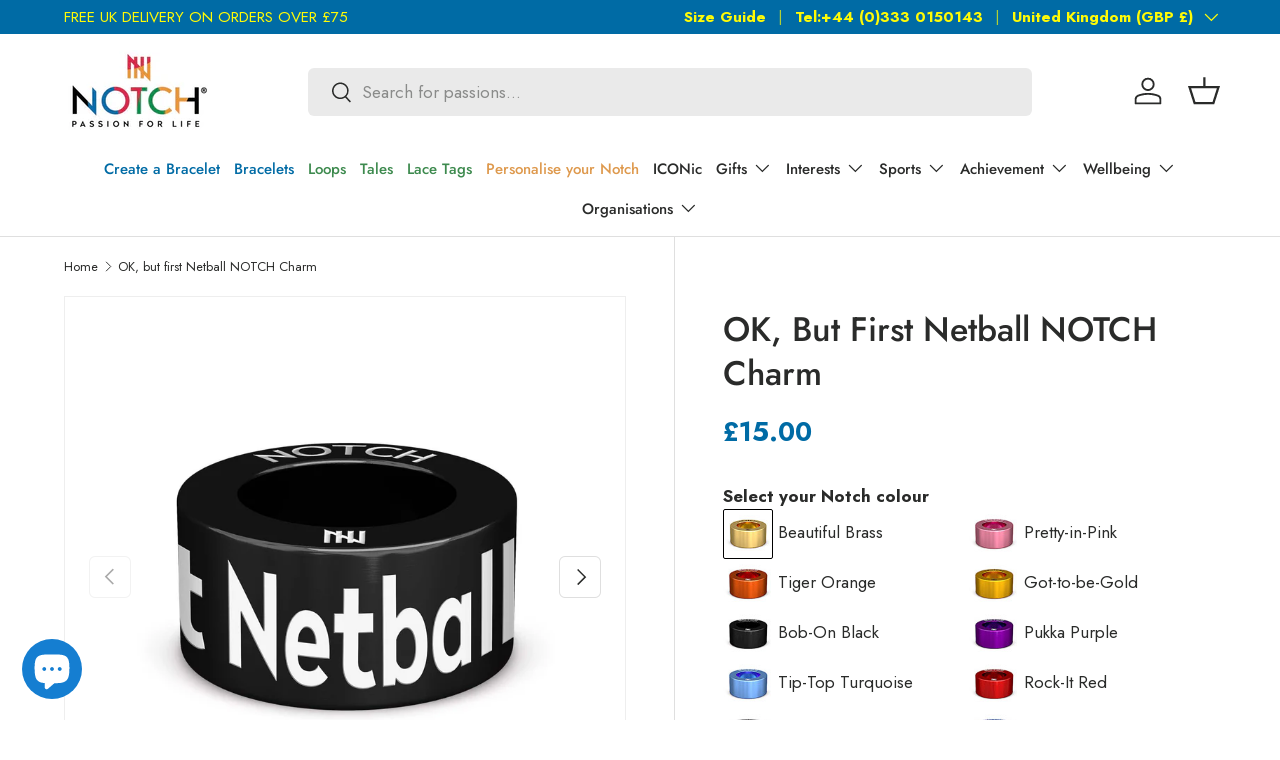

--- FILE ---
content_type: text/html; charset=utf-8
request_url: https://notch.io/products/ok-but-first-netball-notch-charm
body_size: 58362
content:
<!doctype html>
<html class="no-js" lang="en" dir="ltr">
<head><meta charset="utf-8">
<meta name="viewport" content="width=device-width,initial-scale=1">
<title>OK, but first Netball NOTCH Charm &ndash; NOTCH®</title><link rel="canonical" href="https://notch.io/products/ok-but-first-netball-notch-charm"><link rel="icon" href="//notch.io/cdn/shop/files/Favicon.png?crop=center&height=48&v=1758198133&width=48" type="image/png">
  <link rel="apple-touch-icon" href="//notch.io/cdn/shop/files/Favicon.png?crop=center&height=180&v=1758198133&width=180"><meta name="description" content="Celebrate your passion for Netball with a Netball NOTCH Bracelet and Charm. Shop now to commemorate your personal story."><meta property="og:site_name" content="NOTCH®">
<meta property="og:url" content="https://notch.io/products/ok-but-first-netball-notch-charm">
<meta property="og:title" content="OK, but first Netball NOTCH Charm">
<meta property="og:type" content="product">
<meta property="og:description" content="Celebrate your passion for Netball with a Netball NOTCH Bracelet and Charm. Shop now to commemorate your personal story."><meta property="og:image" content="http://notch.io/cdn/shop/products/Okbutfirstnetball.jpg?crop=center&height=1200&v=1760243197&width=1200">
  <meta property="og:image:secure_url" content="https://notch.io/cdn/shop/products/Okbutfirstnetball.jpg?crop=center&height=1200&v=1760243197&width=1200">
  <meta property="og:image:width" content="1687">
  <meta property="og:image:height" content="1687"><meta property="og:price:amount" content="15.00">
  <meta property="og:price:currency" content="GBP"><meta name="twitter:card" content="summary_large_image">
<meta name="twitter:title" content="OK, but first Netball NOTCH Charm">
<meta name="twitter:description" content="Celebrate your passion for Netball with a Netball NOTCH Bracelet and Charm. Shop now to commemorate your personal story.">
<link rel="preload" href="//notch.io/cdn/shop/t/48/assets/main.css?v=123608203594146302131765441933" as="style"><style data-shopify>
@font-face {
  font-family: Jost;
  font-weight: 400;
  font-style: normal;
  font-display: swap;
  src: url("//notch.io/cdn/fonts/jost/jost_n4.d47a1b6347ce4a4c9f437608011273009d91f2b7.woff2") format("woff2"),
       url("//notch.io/cdn/fonts/jost/jost_n4.791c46290e672b3f85c3d1c651ef2efa3819eadd.woff") format("woff");
}
@font-face {
  font-family: Jost;
  font-weight: 700;
  font-style: normal;
  font-display: swap;
  src: url("//notch.io/cdn/fonts/jost/jost_n7.921dc18c13fa0b0c94c5e2517ffe06139c3615a3.woff2") format("woff2"),
       url("//notch.io/cdn/fonts/jost/jost_n7.cbfc16c98c1e195f46c536e775e4e959c5f2f22b.woff") format("woff");
}
@font-face {
  font-family: Jost;
  font-weight: 400;
  font-style: italic;
  font-display: swap;
  src: url("//notch.io/cdn/fonts/jost/jost_i4.b690098389649750ada222b9763d55796c5283a5.woff2") format("woff2"),
       url("//notch.io/cdn/fonts/jost/jost_i4.fd766415a47e50b9e391ae7ec04e2ae25e7e28b0.woff") format("woff");
}
@font-face {
  font-family: Jost;
  font-weight: 700;
  font-style: italic;
  font-display: swap;
  src: url("//notch.io/cdn/fonts/jost/jost_i7.d8201b854e41e19d7ed9b1a31fe4fe71deea6d3f.woff2") format("woff2"),
       url("//notch.io/cdn/fonts/jost/jost_i7.eae515c34e26b6c853efddc3fc0c552e0de63757.woff") format("woff");
}
@font-face {
  font-family: Jost;
  font-weight: 400;
  font-style: normal;
  font-display: swap;
  src: url("//notch.io/cdn/fonts/jost/jost_n4.d47a1b6347ce4a4c9f437608011273009d91f2b7.woff2") format("woff2"),
       url("//notch.io/cdn/fonts/jost/jost_n4.791c46290e672b3f85c3d1c651ef2efa3819eadd.woff") format("woff");
}
@font-face {
  font-family: Jost;
  font-weight: 500;
  font-style: normal;
  font-display: swap;
  src: url("//notch.io/cdn/fonts/jost/jost_n5.7c8497861ffd15f4e1284cd221f14658b0e95d61.woff2") format("woff2"),
       url("//notch.io/cdn/fonts/jost/jost_n5.fb6a06896db583cc2df5ba1b30d9c04383119dd9.woff") format("woff");
}
:root {
      --bg-color: 255 255 255 / 1.0;
      --bg-color-og: 255 255 255 / 1.0;
      --heading-color: 42 43 42;
      --text-color: 42 43 42;
      --text-color-og: 42 43 42;
      --scrollbar-color: 42 43 42;
      --link-color: 211 42 71;
      --link-color-og: 211 42 71;
      --star-color: 255 159 28;--swatch-border-color-default: 212 213 212;
        --swatch-border-color-active: 149 149 149;
        --swatch-card-size: 24px;
        --swatch-variant-picker-size: 64px;--color-scheme-1-bg: 244 244 244 / 1.0;
      --color-scheme-1-grad: linear-gradient(180deg, rgba(244, 244, 244, 1), rgba(244, 244, 244, 1) 100%);
      --color-scheme-1-heading: 42 43 42;
      --color-scheme-1-text: 42 43 42;
      --color-scheme-1-btn-bg: 255 88 13;
      --color-scheme-1-btn-text: 255 255 255;
      --color-scheme-1-btn-bg-hover: 255 124 64;--color-scheme-2-bg: 0 107 165 / 1.0;
      --color-scheme-2-grad: ;
      --color-scheme-2-heading: 255 255 255;
      --color-scheme-2-text: 255 255 255;
      --color-scheme-2-btn-bg: 255 255 255;
      --color-scheme-2-btn-text: 255 255 255;
      --color-scheme-2-btn-bg-hover: 255 255 255;--color-scheme-3-bg: 211 42 71 / 1.0;
      --color-scheme-3-grad: ;
      --color-scheme-3-heading: 255 255 255;
      --color-scheme-3-text: 255 255 255;
      --color-scheme-3-btn-bg: 42 43 42;
      --color-scheme-3-btn-text: 255 255 255;
      --color-scheme-3-btn-bg-hover: 82 83 82;

      --drawer-bg-color: 255 255 255 / 1.0;
      --drawer-text-color: 42 43 42;

      --panel-bg-color: 242 242 242 / 1.0;
      --panel-heading-color: 42 43 42;
      --panel-text-color: 42 43 42;

      --in-stock-text-color: 44 126 63;
      --low-stock-text-color: 210 134 26;
      --very-low-stock-text-color: 180 12 28;
      --no-stock-text-color: 42 43 42;
      --no-stock-backordered-text-color: 42 43 42;

      --error-bg-color: 252 237 238;
      --error-text-color: 180 12 28;
      --success-bg-color: 232 246 234;
      --success-text-color: 44 126 63;
      --info-bg-color: 228 237 250;
      --info-text-color: 26 102 210;

      --heading-font-family: Jost, sans-serif;
      --heading-font-style: normal;
      --heading-font-weight: 400;
      --heading-scale-start: 2;

      --navigation-font-family: Jost, sans-serif;
      --navigation-font-style: normal;
      --navigation-font-weight: 500;
      --heading-text-transform: uppercase;
--subheading-text-transform: none;
      --body-font-family: Jost, sans-serif;
      --body-font-style: normal;
      --body-font-weight: 400;
      --body-font-size: 17;

      --section-gap: 32;
      --heading-gap: calc(8 * var(--space-unit));--heading-gap: calc(6 * var(--space-unit));--grid-column-gap: 20px;--btn-bg-color: 255 165 0;
      --btn-bg-hover-color: 238 157 6;
      --btn-text-color: 42 43 42;
      --btn-bg-color-og: 255 165 0;
      --btn-text-color-og: 42 43 42;
      --btn-alt-bg-color: 255 255 255;
      --btn-alt-bg-alpha: 1.0;
      --btn-alt-text-color: 42 43 42;
      --btn-border-width: 1px;
      --btn-padding-y: 12px;

      
      --btn-border-radius: 6px;
      

      --btn-lg-border-radius: 50%;
      --btn-icon-border-radius: 50%;
      --input-with-btn-inner-radius: var(--btn-border-radius);
      --btn-text-transform: uppercase;

      --input-bg-color: 255 255 255 / 1.0;
      --input-text-color: 42 43 42;
      --input-border-width: 1px;
      --input-border-radius: 5px;
      --textarea-border-radius: 5px;
      --input-border-radius: 6px;
      --input-bg-color-diff-3: #f7f7f7;
      --input-bg-color-diff-6: #f0f0f0;

      --modal-border-radius: 16px;
      --modal-overlay-color: 0 0 0;
      --modal-overlay-opacity: 0.4;
      --drawer-border-radius: 16px;
      --overlay-border-radius: 0px;

      --custom-label-bg-color: 255 88 13 / 1.0;
      --custom-label-text-color: 255 255 255 / 1.0;--sale-label-bg-color: 0 166 237 / 1.0;
      --sale-label-text-color: 255 255 255 / 1.0;--sold-out-label-bg-color: 42 43 42 / 1.0;
      --sold-out-label-text-color: 255 255 255 / 1.0;--new-label-bg-color: 127 184 0 / 1.0;
      --new-label-text-color: 255 255 255 / 1.0;--preorder-label-bg-color: 0 166 237 / 1.0;
      --preorder-label-text-color: 255 255 255 / 1.0;

      --collection-label-color: 0 126 18 / 1.0;

      --page-width: 1260px;
      --gutter-sm: 20px;
      --gutter-md: 32px;
      --gutter-lg: 64px;

      --payment-terms-bg-color: #ffffff;

      --coll-card-bg-color: #F9F9F9;
      --coll-card-border-color: #f2f2f2;

      --card-highlight-bg-color: #ffffff;
      --card-highlight-text-color: 85 85 85;
      --card-highlight-border-color: #ff580d;

      --reading-width: 48em;
    }

    @media (max-width: 769px) {
      :root {
        --reading-width: 36em;
      }
    }
  </style><link rel="stylesheet" href="//notch.io/cdn/shop/t/48/assets/main.css?v=123608203594146302131765441933">
  <script src="//notch.io/cdn/shop/t/48/assets/main.js?v=129661173363203103461761207344" defer="defer"></script><link rel="preload" href="//notch.io/cdn/fonts/jost/jost_n4.d47a1b6347ce4a4c9f437608011273009d91f2b7.woff2" as="font" type="font/woff2" crossorigin fetchpriority="high"><link rel="preload" href="//notch.io/cdn/fonts/jost/jost_n4.d47a1b6347ce4a4c9f437608011273009d91f2b7.woff2" as="font" type="font/woff2" crossorigin fetchpriority="high"><script>window.performance && window.performance.mark && window.performance.mark('shopify.content_for_header.start');</script><meta name="facebook-domain-verification" content="5x0hw0kjcel1hlnx8ag1uvtljazbg2">
<meta name="google-site-verification" content="PinmaghBs79Hy0b8YmknV3gZMCLrEddC0mTfsF4KU6k">
<meta id="shopify-digital-wallet" name="shopify-digital-wallet" content="/4661346377/digital_wallets/dialog">
<meta name="shopify-checkout-api-token" content="17ea94ac68fea38d4a82d7dcefdf69bc">
<meta id="in-context-paypal-metadata" data-shop-id="4661346377" data-venmo-supported="false" data-environment="production" data-locale="en_US" data-paypal-v4="true" data-currency="GBP">
<link rel="alternate" hreflang="x-default" href="https://notch.io/products/ok-but-first-netball-notch-charm">
<link rel="alternate" hreflang="en" href="https://notch.io/products/ok-but-first-netball-notch-charm">
<link rel="alternate" hreflang="nl" href="https://notch.io/nl/products/ok-but-first-netball-notch-charm">
<link rel="alternate" hreflang="fr" href="https://notch.io/fr/products/ok-but-first-netball-notch-charm">
<link rel="alternate" hreflang="de" href="https://notch.io/de/products/ok-but-first-netball-notch-charm">
<link rel="alternate" hreflang="es" href="https://notch.io/es/products/ok-but-first-netball-notch-charm">
<link rel="alternate" hreflang="de-DE" href="https://notch.io/de-de/products/ok-but-first-netball-notch-charm">
<link rel="alternate" hreflang="en-IT" href="https://notch.io/en-it/products/ok-but-first-netball-notch-charm">
<link rel="alternate" type="application/json+oembed" href="https://notch.io/products/ok-but-first-netball-notch-charm.oembed">
<script async="async" src="/checkouts/internal/preloads.js?locale=en-GB"></script>
<link rel="preconnect" href="https://shop.app" crossorigin="anonymous">
<script async="async" src="https://shop.app/checkouts/internal/preloads.js?locale=en-GB&shop_id=4661346377" crossorigin="anonymous"></script>
<script id="apple-pay-shop-capabilities" type="application/json">{"shopId":4661346377,"countryCode":"GB","currencyCode":"GBP","merchantCapabilities":["supports3DS"],"merchantId":"gid:\/\/shopify\/Shop\/4661346377","merchantName":"NOTCH®","requiredBillingContactFields":["postalAddress","email","phone"],"requiredShippingContactFields":["postalAddress","email","phone"],"shippingType":"shipping","supportedNetworks":["visa","maestro","masterCard","amex","discover","elo"],"total":{"type":"pending","label":"NOTCH®","amount":"1.00"},"shopifyPaymentsEnabled":true,"supportsSubscriptions":true}</script>
<script id="shopify-features" type="application/json">{"accessToken":"17ea94ac68fea38d4a82d7dcefdf69bc","betas":["rich-media-storefront-analytics"],"domain":"notch.io","predictiveSearch":true,"shopId":4661346377,"locale":"en"}</script>
<script>var Shopify = Shopify || {};
Shopify.shop = "mynotch.myshopify.com";
Shopify.locale = "en";
Shopify.currency = {"active":"GBP","rate":"1.0"};
Shopify.country = "GB";
Shopify.theme = {"name":"Pandent Cookie","id":187448787331,"schema_name":"Enterprise","schema_version":"2.0.1","theme_store_id":1657,"role":"main"};
Shopify.theme.handle = "null";
Shopify.theme.style = {"id":null,"handle":null};
Shopify.cdnHost = "notch.io/cdn";
Shopify.routes = Shopify.routes || {};
Shopify.routes.root = "/";</script>
<script type="module">!function(o){(o.Shopify=o.Shopify||{}).modules=!0}(window);</script>
<script>!function(o){function n(){var o=[];function n(){o.push(Array.prototype.slice.apply(arguments))}return n.q=o,n}var t=o.Shopify=o.Shopify||{};t.loadFeatures=n(),t.autoloadFeatures=n()}(window);</script>
<script>
  window.ShopifyPay = window.ShopifyPay || {};
  window.ShopifyPay.apiHost = "shop.app\/pay";
  window.ShopifyPay.redirectState = null;
</script>
<script id="shop-js-analytics" type="application/json">{"pageType":"product"}</script>
<script defer="defer" async type="module" src="//notch.io/cdn/shopifycloud/shop-js/modules/v2/client.init-shop-cart-sync_C5BV16lS.en.esm.js"></script>
<script defer="defer" async type="module" src="//notch.io/cdn/shopifycloud/shop-js/modules/v2/chunk.common_CygWptCX.esm.js"></script>
<script type="module">
  await import("//notch.io/cdn/shopifycloud/shop-js/modules/v2/client.init-shop-cart-sync_C5BV16lS.en.esm.js");
await import("//notch.io/cdn/shopifycloud/shop-js/modules/v2/chunk.common_CygWptCX.esm.js");

  window.Shopify.SignInWithShop?.initShopCartSync?.({"fedCMEnabled":true,"windoidEnabled":true});

</script>
<script defer="defer" async type="module" src="//notch.io/cdn/shopifycloud/shop-js/modules/v2/client.payment-terms_CZxnsJam.en.esm.js"></script>
<script defer="defer" async type="module" src="//notch.io/cdn/shopifycloud/shop-js/modules/v2/chunk.common_CygWptCX.esm.js"></script>
<script defer="defer" async type="module" src="//notch.io/cdn/shopifycloud/shop-js/modules/v2/chunk.modal_D71HUcav.esm.js"></script>
<script type="module">
  await import("//notch.io/cdn/shopifycloud/shop-js/modules/v2/client.payment-terms_CZxnsJam.en.esm.js");
await import("//notch.io/cdn/shopifycloud/shop-js/modules/v2/chunk.common_CygWptCX.esm.js");
await import("//notch.io/cdn/shopifycloud/shop-js/modules/v2/chunk.modal_D71HUcav.esm.js");

  
</script>
<script>
  window.Shopify = window.Shopify || {};
  if (!window.Shopify.featureAssets) window.Shopify.featureAssets = {};
  window.Shopify.featureAssets['shop-js'] = {"shop-cart-sync":["modules/v2/client.shop-cart-sync_ZFArdW7E.en.esm.js","modules/v2/chunk.common_CygWptCX.esm.js"],"init-fed-cm":["modules/v2/client.init-fed-cm_CmiC4vf6.en.esm.js","modules/v2/chunk.common_CygWptCX.esm.js"],"shop-button":["modules/v2/client.shop-button_tlx5R9nI.en.esm.js","modules/v2/chunk.common_CygWptCX.esm.js"],"shop-cash-offers":["modules/v2/client.shop-cash-offers_DOA2yAJr.en.esm.js","modules/v2/chunk.common_CygWptCX.esm.js","modules/v2/chunk.modal_D71HUcav.esm.js"],"init-windoid":["modules/v2/client.init-windoid_sURxWdc1.en.esm.js","modules/v2/chunk.common_CygWptCX.esm.js"],"shop-toast-manager":["modules/v2/client.shop-toast-manager_ClPi3nE9.en.esm.js","modules/v2/chunk.common_CygWptCX.esm.js"],"init-shop-email-lookup-coordinator":["modules/v2/client.init-shop-email-lookup-coordinator_B8hsDcYM.en.esm.js","modules/v2/chunk.common_CygWptCX.esm.js"],"init-shop-cart-sync":["modules/v2/client.init-shop-cart-sync_C5BV16lS.en.esm.js","modules/v2/chunk.common_CygWptCX.esm.js"],"avatar":["modules/v2/client.avatar_BTnouDA3.en.esm.js"],"pay-button":["modules/v2/client.pay-button_FdsNuTd3.en.esm.js","modules/v2/chunk.common_CygWptCX.esm.js"],"init-customer-accounts":["modules/v2/client.init-customer-accounts_DxDtT_ad.en.esm.js","modules/v2/client.shop-login-button_C5VAVYt1.en.esm.js","modules/v2/chunk.common_CygWptCX.esm.js","modules/v2/chunk.modal_D71HUcav.esm.js"],"init-shop-for-new-customer-accounts":["modules/v2/client.init-shop-for-new-customer-accounts_ChsxoAhi.en.esm.js","modules/v2/client.shop-login-button_C5VAVYt1.en.esm.js","modules/v2/chunk.common_CygWptCX.esm.js","modules/v2/chunk.modal_D71HUcav.esm.js"],"shop-login-button":["modules/v2/client.shop-login-button_C5VAVYt1.en.esm.js","modules/v2/chunk.common_CygWptCX.esm.js","modules/v2/chunk.modal_D71HUcav.esm.js"],"init-customer-accounts-sign-up":["modules/v2/client.init-customer-accounts-sign-up_CPSyQ0Tj.en.esm.js","modules/v2/client.shop-login-button_C5VAVYt1.en.esm.js","modules/v2/chunk.common_CygWptCX.esm.js","modules/v2/chunk.modal_D71HUcav.esm.js"],"shop-follow-button":["modules/v2/client.shop-follow-button_Cva4Ekp9.en.esm.js","modules/v2/chunk.common_CygWptCX.esm.js","modules/v2/chunk.modal_D71HUcav.esm.js"],"checkout-modal":["modules/v2/client.checkout-modal_BPM8l0SH.en.esm.js","modules/v2/chunk.common_CygWptCX.esm.js","modules/v2/chunk.modal_D71HUcav.esm.js"],"lead-capture":["modules/v2/client.lead-capture_Bi8yE_yS.en.esm.js","modules/v2/chunk.common_CygWptCX.esm.js","modules/v2/chunk.modal_D71HUcav.esm.js"],"shop-login":["modules/v2/client.shop-login_D6lNrXab.en.esm.js","modules/v2/chunk.common_CygWptCX.esm.js","modules/v2/chunk.modal_D71HUcav.esm.js"],"payment-terms":["modules/v2/client.payment-terms_CZxnsJam.en.esm.js","modules/v2/chunk.common_CygWptCX.esm.js","modules/v2/chunk.modal_D71HUcav.esm.js"]};
</script>
<script>(function() {
  var isLoaded = false;
  function asyncLoad() {
    if (isLoaded) return;
    isLoaded = true;
    var urls = ["\/\/d1liekpayvooaz.cloudfront.net\/apps\/customizery\/customizery.js?shop=mynotch.myshopify.com","https:\/\/static-autocomplete.fastsimon.com\/fast-simon-autocomplete-init.umd.js?mode=shopify\u0026UUID=f9b95a59-50ec-4b7a-9c82-c41883d6a468\u0026store=4661346377\u0026shop=mynotch.myshopify.com","https:\/\/fastsimon.akamaized.net\/fast-simon-autocomplete-init.umd.js?mode=shopify\u0026UUID=f9b95a59-50ec-4b7a-9c82-c41883d6a468\u0026store=4661346377\u0026shop=mynotch.myshopify.com"];
    for (var i = 0; i < urls.length; i++) {
      var s = document.createElement('script');
      s.type = 'text/javascript';
      s.async = true;
      s.src = urls[i];
      var x = document.getElementsByTagName('script')[0];
      x.parentNode.insertBefore(s, x);
    }
  };
  if(window.attachEvent) {
    window.attachEvent('onload', asyncLoad);
  } else {
    window.addEventListener('load', asyncLoad, false);
  }
})();</script>
<script id="__st">var __st={"a":4661346377,"offset":0,"reqid":"654faeb8-db71-4069-865a-6e21aa378e1d-1768735350","pageurl":"notch.io\/products\/ok-but-first-netball-notch-charm","u":"55f9e3f704d4","p":"product","rtyp":"product","rid":6717162815561};</script>
<script>window.ShopifyPaypalV4VisibilityTracking = true;</script>
<script id="captcha-bootstrap">!function(){'use strict';const t='contact',e='account',n='new_comment',o=[[t,t],['blogs',n],['comments',n],[t,'customer']],c=[[e,'customer_login'],[e,'guest_login'],[e,'recover_customer_password'],[e,'create_customer']],r=t=>t.map((([t,e])=>`form[action*='/${t}']:not([data-nocaptcha='true']) input[name='form_type'][value='${e}']`)).join(','),a=t=>()=>t?[...document.querySelectorAll(t)].map((t=>t.form)):[];function s(){const t=[...o],e=r(t);return a(e)}const i='password',u='form_key',d=['recaptcha-v3-token','g-recaptcha-response','h-captcha-response',i],f=()=>{try{return window.sessionStorage}catch{return}},m='__shopify_v',_=t=>t.elements[u];function p(t,e,n=!1){try{const o=window.sessionStorage,c=JSON.parse(o.getItem(e)),{data:r}=function(t){const{data:e,action:n}=t;return t[m]||n?{data:e,action:n}:{data:t,action:n}}(c);for(const[e,n]of Object.entries(r))t.elements[e]&&(t.elements[e].value=n);n&&o.removeItem(e)}catch(o){console.error('form repopulation failed',{error:o})}}const l='form_type',E='cptcha';function T(t){t.dataset[E]=!0}const w=window,h=w.document,L='Shopify',v='ce_forms',y='captcha';let A=!1;((t,e)=>{const n=(g='f06e6c50-85a8-45c8-87d0-21a2b65856fe',I='https://cdn.shopify.com/shopifycloud/storefront-forms-hcaptcha/ce_storefront_forms_captcha_hcaptcha.v1.5.2.iife.js',D={infoText:'Protected by hCaptcha',privacyText:'Privacy',termsText:'Terms'},(t,e,n)=>{const o=w[L][v],c=o.bindForm;if(c)return c(t,g,e,D).then(n);var r;o.q.push([[t,g,e,D],n]),r=I,A||(h.body.append(Object.assign(h.createElement('script'),{id:'captcha-provider',async:!0,src:r})),A=!0)});var g,I,D;w[L]=w[L]||{},w[L][v]=w[L][v]||{},w[L][v].q=[],w[L][y]=w[L][y]||{},w[L][y].protect=function(t,e){n(t,void 0,e),T(t)},Object.freeze(w[L][y]),function(t,e,n,w,h,L){const[v,y,A,g]=function(t,e,n){const i=e?o:[],u=t?c:[],d=[...i,...u],f=r(d),m=r(i),_=r(d.filter((([t,e])=>n.includes(e))));return[a(f),a(m),a(_),s()]}(w,h,L),I=t=>{const e=t.target;return e instanceof HTMLFormElement?e:e&&e.form},D=t=>v().includes(t);t.addEventListener('submit',(t=>{const e=I(t);if(!e)return;const n=D(e)&&!e.dataset.hcaptchaBound&&!e.dataset.recaptchaBound,o=_(e),c=g().includes(e)&&(!o||!o.value);(n||c)&&t.preventDefault(),c&&!n&&(function(t){try{if(!f())return;!function(t){const e=f();if(!e)return;const n=_(t);if(!n)return;const o=n.value;o&&e.removeItem(o)}(t);const e=Array.from(Array(32),(()=>Math.random().toString(36)[2])).join('');!function(t,e){_(t)||t.append(Object.assign(document.createElement('input'),{type:'hidden',name:u})),t.elements[u].value=e}(t,e),function(t,e){const n=f();if(!n)return;const o=[...t.querySelectorAll(`input[type='${i}']`)].map((({name:t})=>t)),c=[...d,...o],r={};for(const[a,s]of new FormData(t).entries())c.includes(a)||(r[a]=s);n.setItem(e,JSON.stringify({[m]:1,action:t.action,data:r}))}(t,e)}catch(e){console.error('failed to persist form',e)}}(e),e.submit())}));const S=(t,e)=>{t&&!t.dataset[E]&&(n(t,e.some((e=>e===t))),T(t))};for(const o of['focusin','change'])t.addEventListener(o,(t=>{const e=I(t);D(e)&&S(e,y())}));const B=e.get('form_key'),M=e.get(l),P=B&&M;t.addEventListener('DOMContentLoaded',(()=>{const t=y();if(P)for(const e of t)e.elements[l].value===M&&p(e,B);[...new Set([...A(),...v().filter((t=>'true'===t.dataset.shopifyCaptcha))])].forEach((e=>S(e,t)))}))}(h,new URLSearchParams(w.location.search),n,t,e,['guest_login'])})(!0,!0)}();</script>
<script integrity="sha256-4kQ18oKyAcykRKYeNunJcIwy7WH5gtpwJnB7kiuLZ1E=" data-source-attribution="shopify.loadfeatures" defer="defer" src="//notch.io/cdn/shopifycloud/storefront/assets/storefront/load_feature-a0a9edcb.js" crossorigin="anonymous"></script>
<script crossorigin="anonymous" defer="defer" src="//notch.io/cdn/shopifycloud/storefront/assets/shopify_pay/storefront-65b4c6d7.js?v=20250812"></script>
<script data-source-attribution="shopify.dynamic_checkout.dynamic.init">var Shopify=Shopify||{};Shopify.PaymentButton=Shopify.PaymentButton||{isStorefrontPortableWallets:!0,init:function(){window.Shopify.PaymentButton.init=function(){};var t=document.createElement("script");t.src="https://notch.io/cdn/shopifycloud/portable-wallets/latest/portable-wallets.en.js",t.type="module",document.head.appendChild(t)}};
</script>
<script data-source-attribution="shopify.dynamic_checkout.buyer_consent">
  function portableWalletsHideBuyerConsent(e){var t=document.getElementById("shopify-buyer-consent"),n=document.getElementById("shopify-subscription-policy-button");t&&n&&(t.classList.add("hidden"),t.setAttribute("aria-hidden","true"),n.removeEventListener("click",e))}function portableWalletsShowBuyerConsent(e){var t=document.getElementById("shopify-buyer-consent"),n=document.getElementById("shopify-subscription-policy-button");t&&n&&(t.classList.remove("hidden"),t.removeAttribute("aria-hidden"),n.addEventListener("click",e))}window.Shopify?.PaymentButton&&(window.Shopify.PaymentButton.hideBuyerConsent=portableWalletsHideBuyerConsent,window.Shopify.PaymentButton.showBuyerConsent=portableWalletsShowBuyerConsent);
</script>
<script data-source-attribution="shopify.dynamic_checkout.cart.bootstrap">document.addEventListener("DOMContentLoaded",(function(){function t(){return document.querySelector("shopify-accelerated-checkout-cart, shopify-accelerated-checkout")}if(t())Shopify.PaymentButton.init();else{new MutationObserver((function(e,n){t()&&(Shopify.PaymentButton.init(),n.disconnect())})).observe(document.body,{childList:!0,subtree:!0})}}));
</script>
<link id="shopify-accelerated-checkout-styles" rel="stylesheet" media="screen" href="https://notch.io/cdn/shopifycloud/portable-wallets/latest/accelerated-checkout-backwards-compat.css" crossorigin="anonymous">
<style id="shopify-accelerated-checkout-cart">
        #shopify-buyer-consent {
  margin-top: 1em;
  display: inline-block;
  width: 100%;
}

#shopify-buyer-consent.hidden {
  display: none;
}

#shopify-subscription-policy-button {
  background: none;
  border: none;
  padding: 0;
  text-decoration: underline;
  font-size: inherit;
  cursor: pointer;
}

#shopify-subscription-policy-button::before {
  box-shadow: none;
}

      </style>
<script id="sections-script" data-sections="header,footer" defer="defer" src="//notch.io/cdn/shop/t/48/compiled_assets/scripts.js?102132"></script>
<script>window.performance && window.performance.mark && window.performance.mark('shopify.content_for_header.end');</script>


  <script>document.documentElement.className = document.documentElement.className.replace('no-js', 'js');</script><!-- CC Custom Head Start --><!-- CC Custom Head End --><script src="//d1liekpayvooaz.cloudfront.net/apps/customizery/customizery.js?shop=mynotch.myshopify.com"></script>
<script src="//notch.io/cdn/shop/files/pandectes-rules.js?v=14400943697196482950"></script>


<!-- Google Tag Manager -->
<script>(function(w,d,s,l,i){w[l]=w[l]||[];w[l].push({'gtm.start':
new Date().getTime(),event:'gtm.js'});var f=d.getElementsByTagName(s)[0],
j=d.createElement(s),dl=l!='dataLayer'?'&l='+l:'';j.async=true;j.src=
'https://www.googletagmanager.com/gtm.js?id='+i+dl;f.parentNode.insertBefore(j,f);
})(window,document,'script','dataLayer','GTM-PV25Z8WL');</script>
<!-- End Google Tag Manager -->
  
<!-- BEGIN app block: shopify://apps/pandectes-gdpr/blocks/banner/58c0baa2-6cc1-480c-9ea6-38d6d559556a -->
  
    
      <!-- TCF is active, scripts are loaded above -->
      
        <script>
          if (!window.PandectesRulesSettings) {
            window.PandectesRulesSettings = {"store":{"id":4661346377,"adminMode":false,"headless":false,"storefrontRootDomain":"","checkoutRootDomain":"","storefrontAccessToken":""},"banner":{"revokableTrigger":false,"cookiesBlockedByDefault":"0","hybridStrict":false,"isActive":true},"geolocation":{"auOnly":false,"brOnly":false,"caOnly":false,"chOnly":false,"euOnly":false,"jpOnly":false,"nzOnly":false,"quOnly":false,"thOnly":false,"zaOnly":false,"canadaOnly":false,"canadaLaw25":false,"canadaPipeda":false,"globalVisibility":true},"blocker":{"isActive":false,"googleConsentMode":{"isActive":true,"id":"GTM-K4JC5MN","analyticsId":"G-192088335","onlyGtm":false,"adwordsId":"","adStorageCategory":4,"analyticsStorageCategory":2,"functionalityStorageCategory":1,"personalizationStorageCategory":1,"securityStorageCategory":0,"customEvent":false,"redactData":false,"urlPassthrough":false,"dataLayerProperty":"dataLayer","waitForUpdate":500,"useNativeChannel":false,"debugMode":false},"facebookPixel":{"isActive":false,"id":"452301745494714","ldu":false},"microsoft":{"isActive":false,"uetTags":""},"clarity":{"isActive":false,"id":""},"rakuten":{"isActive":false,"cmp":false,"ccpa":false},"gpcIsActive":true,"klaviyoIsActive":true,"defaultBlocked":0,"patterns":{"whiteList":[],"blackList":{"1":[],"2":[],"4":[],"8":[]},"iframesWhiteList":[],"iframesBlackList":{"1":[],"2":[],"4":[],"8":[]},"beaconsWhiteList":[],"beaconsBlackList":{"1":[],"2":[],"4":[],"8":[]}}}};
            const rulesScript = document.createElement('script');
            window.PandectesRulesSettings.auto = true;
            rulesScript.src = "https://cdn.shopify.com/extensions/019bd005-1071-7566-a990-dd9df4dd4365/gdpr-228/assets/pandectes-rules.js";
            const firstChild = document.head.firstChild;
            document.head.insertBefore(rulesScript, firstChild);
          }
        </script>
      
      <script>
        
          window.PandectesSettings = {"store":{"id":4661346377,"plan":"plus","theme":"Updated copy of Noovo Ent - WAS LIVE","primaryLocale":"en","adminMode":false,"headless":false,"storefrontRootDomain":"","checkoutRootDomain":"","storefrontAccessToken":""},"tsPublished":1762501582,"declaration":{"declDays":"","declName":"","declPath":"","declType":"","isActive":false,"showType":true,"declHours":"","declWeeks":"","declYears":"","declDomain":"","declMonths":"","declMinutes":"","declPurpose":"","declSeconds":"","declSession":"","showPurpose":false,"declProvider":"","showProvider":true,"declIntroText":"","declRetention":"","declFirstParty":"","declThirdParty":"","showDateGenerated":true},"language":{"unpublished":[],"languageMode":"Single","fallbackLanguage":"en","languageDetection":"locale","languagesSupported":[]},"texts":{"managed":{"headerText":{"en":"We respect your privacy"},"consentText":{"en":"This website uses cookies to ensure you get the best experience."},"linkText":{"en":"Learn more"},"imprintText":{"en":"Imprint"},"googleLinkText":{"en":"Google's Privacy Terms"},"allowButtonText":{"en":"Accept"},"denyButtonText":{"en":"Decline"},"dismissButtonText":{"en":"Ok"},"leaveSiteButtonText":{"en":"Leave this site"},"preferencesButtonText":{"en":"Preferences"},"cookiePolicyText":{"en":"Cookie policy"},"preferencesPopupTitleText":{"en":"Manage consent preferences"},"preferencesPopupIntroText":{"en":"We use cookies to optimize website functionality, analyze the performance, and provide personalized experience to you. Some cookies are essential to make the website operate and function correctly. Those cookies cannot be disabled. In this window you can manage your preference of cookies."},"preferencesPopupSaveButtonText":{"en":"Save preferences"},"preferencesPopupCloseButtonText":{"en":"Close"},"preferencesPopupAcceptAllButtonText":{"en":"Accept all"},"preferencesPopupRejectAllButtonText":{"en":"Reject all"},"cookiesDetailsText":{"en":"Cookies details"},"preferencesPopupAlwaysAllowedText":{"en":"Always allowed"},"accessSectionParagraphText":{"en":"You have the right to request access to your data at any time."},"accessSectionTitleText":{"en":"Data portability"},"accessSectionAccountInfoActionText":{"en":"Personal data"},"accessSectionDownloadReportActionText":{"en":"Request export"},"accessSectionGDPRRequestsActionText":{"en":"Data subject requests"},"accessSectionOrdersRecordsActionText":{"en":"Orders"},"rectificationSectionParagraphText":{"en":"You have the right to request your data to be updated whenever you think it is appropriate."},"rectificationSectionTitleText":{"en":"Data Rectification"},"rectificationCommentPlaceholder":{"en":"Describe what you want to be updated"},"rectificationCommentValidationError":{"en":"Comment is required"},"rectificationSectionEditAccountActionText":{"en":"Request an update"},"erasureSectionTitleText":{"en":"Right to be forgotten"},"erasureSectionParagraphText":{"en":"You have the right to ask all your data to be erased. After that, you will no longer be able to access your account."},"erasureSectionRequestDeletionActionText":{"en":"Request personal data deletion"},"consentDate":{"en":"Consent date"},"consentId":{"en":"Consent ID"},"consentSectionChangeConsentActionText":{"en":"Change consent preference"},"consentSectionConsentedText":{"en":"You consented to the cookies policy of this website on"},"consentSectionNoConsentText":{"en":"You have not consented to the cookies policy of this website."},"consentSectionTitleText":{"en":"Your cookie consent"},"consentStatus":{"en":"Consent preference"},"confirmationFailureMessage":{"en":"Your request was not verified. Please try again and if problem persists, contact store owner for assistance"},"confirmationFailureTitle":{"en":"A problem occurred"},"confirmationSuccessMessage":{"en":"We will soon get back to you as to your request."},"confirmationSuccessTitle":{"en":"Your request is verified"},"guestsSupportEmailFailureMessage":{"en":"Your request was not submitted. Please try again and if problem persists, contact store owner for assistance."},"guestsSupportEmailFailureTitle":{"en":"A problem occurred"},"guestsSupportEmailPlaceholder":{"en":"E-mail address"},"guestsSupportEmailSuccessMessage":{"en":"If you are registered as a customer of this store, you will soon receive an email with instructions on how to proceed."},"guestsSupportEmailSuccessTitle":{"en":"Thank you for your request"},"guestsSupportEmailValidationError":{"en":"Email is not valid"},"guestsSupportInfoText":{"en":"Please login with your customer account to further proceed."},"submitButton":{"en":"Submit"},"submittingButton":{"en":"Submitting..."},"cancelButton":{"en":"Cancel"},"declIntroText":{"en":"We use cookies to optimize website functionality, analyze the performance, and provide personalized experience to you. Some cookies are essential to make the website operate and function correctly. Those cookies cannot be disabled. In this window you can manage your preference of cookies."},"declName":{"en":"Name"},"declPurpose":{"en":"Purpose"},"declType":{"en":"Type"},"declRetention":{"en":"Retention"},"declProvider":{"en":"Provider"},"declFirstParty":{"en":"First-party"},"declThirdParty":{"en":"Third-party"},"declSeconds":{"en":"seconds"},"declMinutes":{"en":"minutes"},"declHours":{"en":"hours"},"declDays":{"en":"days"},"declWeeks":{"en":"week(s)"},"declMonths":{"en":"months"},"declYears":{"en":"years"},"declSession":{"en":"Session"},"declDomain":{"en":"Domain"},"declPath":{"en":"Path"}},"categories":{"strictlyNecessaryCookiesTitleText":{"en":"Strictly necessary cookies"},"strictlyNecessaryCookiesDescriptionText":{"en":"These cookies are essential in order to enable you to move around the website and use its features, such as accessing secure areas of the website. The website cannot function properly without these cookies."},"functionalityCookiesTitleText":{"en":"Functional cookies"},"functionalityCookiesDescriptionText":{"en":"These cookies enable the site to provide enhanced functionality and personalisation. They may be set by us or by third party providers whose services we have added to our pages. If you do not allow these cookies then some or all of these services may not function properly."},"performanceCookiesTitleText":{"en":"Performance cookies"},"performanceCookiesDescriptionText":{"en":"These cookies enable us to monitor and improve the performance of our website. For example, they allow us to count visits, identify traffic sources and see which parts of the site are most popular."},"targetingCookiesTitleText":{"en":"Targeting cookies"},"targetingCookiesDescriptionText":{"en":"These cookies may be set through our site by our advertising partners. They may be used by those companies to build a profile of your interests and show you relevant adverts on other sites.    They do not store directly personal information, but are based on uniquely identifying your browser and internet device. If you do not allow these cookies, you will experience less targeted advertising."},"unclassifiedCookiesTitleText":{"en":"Unclassified cookies"},"unclassifiedCookiesDescriptionText":{"en":"Unclassified cookies are cookies that we are in the process of classifying, together with the providers of individual cookies."}},"auto":{}},"library":{"previewMode":false,"fadeInTimeout":0,"defaultBlocked":0,"showLink":true,"showImprintLink":false,"showGoogleLink":false,"enabled":true,"cookie":{"expiryDays":365,"secure":true,"domain":""},"dismissOnScroll":false,"dismissOnWindowClick":false,"dismissOnTimeout":false,"palette":{"popup":{"background":"#FFFFFF","backgroundForCalculations":{"a":1,"b":255,"g":255,"r":255},"text":"#000000"},"button":{"background":"transparent","backgroundForCalculations":{"a":1,"b":255,"g":255,"r":255},"text":"#000000","textForCalculation":{"a":1,"b":0,"g":0,"r":0},"border":"#000000"}},"content":{"href":"/policies/privacy-policy","imprintHref":"","close":"&#10005;","target":"","logo":"<img class=\"cc-banner-logo\" style=\"max-height: 40px;\" src=\"https://mynotch.myshopify.com/cdn/shop/files/pandectes-banner-logo.png\" alt=\"Cookie banner\" />"},"window":"<div role=\"dialog\" aria-label=\"{{header}}\" aria-describedby=\"cookieconsent:desc\" id=\"pandectes-banner\" class=\"cc-window-wrapper cc-popup-wrapper\"><div class=\"pd-cookie-banner-window cc-window {{classes}}\">{{children}}</div></div>","compliance":{"custom":"<div class=\"cc-compliance cc-highlight\">{{preferences}}{{allow}}</div>"},"type":"custom","layouts":{"basic":"{{logo}}{{messagelink}}{{compliance}}"},"position":"popup","theme":"wired","revokable":false,"animateRevokable":false,"revokableReset":false,"revokableLogoUrl":"https://mynotch.myshopify.com/cdn/shop/files/pandectes-reopen-logo.png","revokablePlacement":"bottom-left","revokableMarginHorizontal":15,"revokableMarginVertical":15,"static":false,"autoAttach":true,"hasTransition":true,"blacklistPage":[""],"elements":{"close":"<button aria-label=\"\" type=\"button\" class=\"cc-close\">{{close}}</button>","dismiss":"<button type=\"button\" class=\"cc-btn cc-btn-decision cc-dismiss\">{{dismiss}}</button>","allow":"<button type=\"button\" class=\"cc-btn cc-btn-decision cc-allow\">{{allow}}</button>","deny":"<button type=\"button\" class=\"cc-btn cc-btn-decision cc-deny\">{{deny}}</button>","preferences":"<button type=\"button\" class=\"cc-btn cc-settings\" aria-controls=\"pd-cp-preferences\" onclick=\"Pandectes.fn.openPreferences()\">{{preferences}}</button>"}},"geolocation":{"auOnly":false,"brOnly":false,"caOnly":false,"chOnly":false,"euOnly":false,"jpOnly":false,"nzOnly":false,"quOnly":false,"thOnly":false,"zaOnly":false,"canadaOnly":false,"canadaLaw25":false,"canadaPipeda":false,"globalVisibility":true},"dsr":{"guestsSupport":false,"accessSectionDownloadReportAuto":false},"banner":{"resetTs":1761919660,"extraCss":"        .cc-banner-logo {max-width: 24em!important;}    @media(min-width: 768px) {.cc-window.cc-floating{max-width: 24em!important;width: 24em!important;}}    .cc-message, .pd-cookie-banner-window .cc-header, .cc-logo {text-align: left}    .cc-window-wrapper{z-index: 2147483647;-webkit-transition: opacity 1s ease;  transition: opacity 1s ease;}    .cc-window{z-index: 2147483647;font-family: inherit;}    .pd-cookie-banner-window .cc-header{font-family: inherit;}    .pd-cp-ui{font-family: inherit; background-color: #FFFFFF;color:#000000;}    button.pd-cp-btn, a.pd-cp-btn{}    input + .pd-cp-preferences-slider{background-color: rgba(0, 0, 0, 0.3)}    .pd-cp-scrolling-section::-webkit-scrollbar{background-color: rgba(0, 0, 0, 0.3)}    input:checked + .pd-cp-preferences-slider{background-color: rgba(0, 0, 0, 1)}    .pd-cp-scrolling-section::-webkit-scrollbar-thumb {background-color: rgba(0, 0, 0, 1)}    .pd-cp-ui-close{color:#000000;}    .pd-cp-preferences-slider:before{background-color: #FFFFFF}    .pd-cp-title:before {border-color: #000000!important}    .pd-cp-preferences-slider{background-color:#000000}    .pd-cp-toggle{color:#000000!important}    @media(max-width:699px) {.pd-cp-ui-close-top svg {fill: #000000}}    .pd-cp-toggle:hover,.pd-cp-toggle:visited,.pd-cp-toggle:active{color:#000000!important}    .pd-cookie-banner-window {box-shadow: 0 0 18px rgb(0 0 0 / 20%);}  ","customJavascript":{"useButtons":true},"showPoweredBy":false,"logoHeight":40,"revokableTrigger":false,"hybridStrict":false,"cookiesBlockedByDefault":"0","isActive":true,"implicitSavePreferences":true,"cookieIcon":false,"blockBots":false,"showCookiesDetails":true,"hasTransition":true,"blockingPage":false,"showOnlyLandingPage":false,"leaveSiteUrl":"https://pandectes.io","linkRespectStoreLang":false},"cookies":{"0":[{"name":"localization","type":"http","domain":"notch.io","path":"/","provider":"Shopify","firstParty":true,"retention":"1 year(s)","session":false,"expires":1,"unit":"declYears","purpose":{"en":"Used to localize the cart to the correct country."}},{"name":"cart_currency","type":"http","domain":"notch.io","path":"/","provider":"Shopify","firstParty":true,"retention":"2 week(s)","session":false,"expires":2,"unit":"declWeeks","purpose":{"en":"Used after a checkout is completed to initialize a new empty cart with the same currency as the one just used."}},{"name":"_shopify_essential","type":"http","domain":"notch.io","path":"/","provider":"Shopify","firstParty":true,"retention":"1 year(s)","session":false,"expires":1,"unit":"declYears","purpose":{"en":"Contains essential information for the correct functionality of a store such as session and checkout information and anti-tampering data."}},{"name":"cart","type":"http","domain":"notch.io","path":"/","provider":"Shopify","firstParty":true,"retention":"2 week(s)","session":false,"expires":2,"unit":"declWeeks","purpose":{"en":"Contains information related to the user's cart."}},{"name":"shopify_pay_redirect","type":"http","domain":"notch.io","path":"/","provider":"Shopify","firstParty":true,"retention":"1 year(s)","session":false,"expires":1,"unit":"declYears","purpose":{"en":"Used to accelerate the checkout process when the buyer has a Shop Pay account."}},{"name":"keep_alive","type":"http","domain":"notch.io","path":"/","provider":"Shopify","firstParty":true,"retention":"Session","session":true,"expires":-56,"unit":"declYears","purpose":{"en":"Used when international domain redirection is enabled to determine if a request is the first one of a session."}},{"name":"_ab","type":"http","domain":"notch.io","path":"/","provider":"Shopify","firstParty":true,"retention":"1 year(s)","session":false,"expires":1,"unit":"declYears","purpose":{"en":"Used to control when the admin bar is shown on the storefront."}},{"name":"storefront_digest","type":"http","domain":"notch.io","path":"/","provider":"Shopify","firstParty":true,"retention":"1 year(s)","session":false,"expires":1,"unit":"declYears","purpose":{"en":"Stores a digest of the storefront password, allowing merchants to preview their storefront while it's password protected."}},{"name":"_shopify_country","type":"http","domain":"notch.io","path":"/","provider":"Shopify","firstParty":true,"retention":"30 minute(s)","session":false,"expires":30,"unit":"declMinutes","purpose":{"en":"Used for Plus shops where pricing currency/country is set from GeoIP by helping avoid GeoIP lookups after the first request."}},{"name":"_tracking_consent","type":"http","domain":"notch.io","path":"/","provider":"Shopify","firstParty":true,"retention":"1 year(s)","session":false,"expires":1,"unit":"declYears","purpose":{"en":"Used to store a user's preferences if a merchant has set up privacy rules in the visitor's region."}},{"name":"master_device_id","type":"http","domain":"notch.io","path":"/","provider":"Shopify","firstParty":true,"retention":"1 year(s)","session":false,"expires":1,"unit":"declYears","purpose":{"en":"Permanent device identifier."}},{"name":"shopify_pay","type":"http","domain":"notch.io","path":"/","provider":"Shopify","firstParty":true,"retention":"1 year(s)","session":false,"expires":1,"unit":"declYears","purpose":{"en":"Used to log in a buyer into Shop Pay when they come back to checkout on the same store."}},{"name":"discount_code","type":"http","domain":"notch.io","path":"/","provider":"Shopify","firstParty":true,"retention":"Session","session":true,"expires":1,"unit":"declDays","purpose":{"en":"Stores a discount code (received from an online store visit with a URL parameter) in order to the next checkout."}},{"name":"shop_pay_accelerated","type":"http","domain":"notch.io","path":"/","provider":"Shopify","firstParty":true,"retention":"1 year(s)","session":false,"expires":1,"unit":"declYears","purpose":{"en":"Indicates if a buyer is eligible for Shop Pay accelerated checkout."}},{"name":"order","type":"http","domain":"notch.io","path":"/","provider":"Shopify","firstParty":true,"retention":"3 week(s)","session":false,"expires":3,"unit":"declWeeks","purpose":{"en":"Used to allow access to the data of the order details page of the buyer."}},{"name":"login_with_shop_finalize","type":"http","domain":"notch.io","path":"/","provider":"Shopify","firstParty":true,"retention":"5 minute(s)","session":false,"expires":5,"unit":"declMinutes","purpose":{"en":"Used to facilitate login with Shop."}},{"name":"_master_udr","type":"http","domain":"notch.io","path":"/","provider":"Shopify","firstParty":true,"retention":"Session","session":true,"expires":1,"unit":"declSeconds","purpose":{"en":"Permanent device identifier."}},{"name":"_abv","type":"http","domain":"notch.io","path":"/","provider":"Shopify","firstParty":true,"retention":"1 year(s)","session":false,"expires":1,"unit":"declYears","purpose":{"en":"Persist the collapsed state of the admin bar."}},{"name":"user","type":"http","domain":"notch.io","path":"/","provider":"Shopify","firstParty":true,"retention":"1 year(s)","session":false,"expires":1,"unit":"declYears","purpose":{"en":"Used in connection with Shop login."}},{"name":"user_cross_site","type":"http","domain":"notch.io","path":"/","provider":"Shopify","firstParty":true,"retention":"1 year(s)","session":false,"expires":1,"unit":"declYears","purpose":{"en":"Used in connection with Shop login."}},{"name":"_identity_session","type":"http","domain":"notch.io","path":"/","provider":"Shopify","firstParty":true,"retention":"2 year(s)","session":false,"expires":2,"unit":"declYears","purpose":{"en":"Contains the identity session identifier of the user."}},{"name":"_shopify_test","type":"http","domain":"notch.io","path":"/","provider":"Shopify","firstParty":true,"retention":"Session","session":true,"expires":1,"unit":"declSeconds","purpose":{"en":"A test cookie used by Shopify to verify the store's setup."}},{"name":"_shopify_test","type":"http","domain":"io","path":"/","provider":"Shopify","firstParty":false,"retention":"Session","session":true,"expires":1,"unit":"declSeconds","purpose":{"en":"A test cookie used by Shopify to verify the store's setup."}},{"name":"auth_state_*","type":"http","domain":"notch.io","path":"/","provider":"Shopify","firstParty":true,"retention":"25 minute(s)","session":false,"expires":25,"unit":"declMinutes","purpose":{"en":""}},{"name":"identity-state","type":"http","domain":"notch.io","path":"/","provider":"Shopify","firstParty":true,"retention":"1 day(s)","session":false,"expires":1,"unit":"declDays","purpose":{"en":"Stores state before redirecting customers to identity authentication.\t"}},{"name":"_merchant_essential","type":"http","domain":"notch.io","path":"/","provider":"Shopify","firstParty":true,"retention":"1 year(s)","session":false,"expires":1,"unit":"declYears","purpose":{"en":"Contains essential information for the correct functionality of merchant surfaces such as the admin area."}},{"name":"_shopify_essential_\t","type":"http","domain":"notch.io","path":"/","provider":"Shopify","firstParty":true,"retention":"1 year(s)","session":false,"expires":1,"unit":"declYears","purpose":{"en":"Contains an opaque token that is used to identify a device for all essential purposes."}},{"name":"_shop_app_essential","type":"http","domain":".shop.app","path":"/","provider":"Shopify","firstParty":false,"retention":"1 year(s)","session":false,"expires":1,"unit":"declYears","purpose":{"en":"Contains essential information for the correct functionality of Shop.app."}},{"name":"ddall","type":"http","domain":"www.paypal.com","path":"/","provider":"Paypal","firstParty":false,"retention":"1 day(s)","session":false,"expires":1,"unit":"declDays","purpose":{"en":""}}],"1":[{"name":"cf_*","type":"http","domain":".widget.reviews.io","path":"/","provider":"CloudFlare","firstParty":false,"retention":"1 year(s)","session":false,"expires":1,"unit":"declYears","purpose":{"en":""}},{"name":"shopify_override_user_locale","type":"http","domain":"notch.io","path":"/","provider":"Shopify","firstParty":true,"retention":"1 year(s)","session":false,"expires":1,"unit":"declYears","purpose":{"en":"Used as a mechanism to set User locale in admin."}}],"2":[{"name":"_landing_page","type":"http","domain":"notch.io","path":"/","provider":"Shopify","firstParty":true,"retention":"2 week(s)","session":false,"expires":2,"unit":"declWeeks","purpose":{"en":"Capture the landing page of visitor when they come from other sites."}},{"name":"shop_analytics","type":"http","domain":"notch.io","path":"/","provider":"Shopify","firstParty":true,"retention":"1 year(s)","session":false,"expires":1,"unit":"declYears","purpose":{"en":"Contains the required buyer information for analytics in Shop."}},{"name":"_orig_referrer","type":"http","domain":"notch.io","path":"/","provider":"Shopify","firstParty":true,"retention":"2 week(s)","session":false,"expires":2,"unit":"declWeeks","purpose":{"en":"Allows merchant to identify where people are visiting them from."}},{"name":"_shopify_y","type":"http","domain":"notch.io","path":"/","provider":"Shopify","firstParty":true,"retention":"1 year(s)","session":false,"expires":1,"unit":"declYears","purpose":{"en":"Shopify analytics."}},{"name":"_shopify_analytics","type":"http","domain":"notch.io","path":"/","provider":"Shopify","firstParty":true,"retention":"1 year(s)","session":false,"expires":1,"unit":"declYears","purpose":{"en":"Contains analytics data for buyer surfaces such as the storefront or checkout."}},{"name":"data*","type":"http","domain":".paypal.com","path":"/","provider":"Unknown","firstParty":false,"retention":"1 month(s)","session":false,"expires":1,"unit":"declMonths","purpose":{"en":""}},{"name":"_merchant_analytics","type":"http","domain":"notch.io","path":"/","provider":"Shopify","firstParty":true,"retention":"1 year(s)","session":false,"expires":1,"unit":"declYears","purpose":{"en":"Contains analytics data for the merchant session."}}],"4":[{"name":"_shopify_marketing","type":"http","domain":"notch.io","path":"/","provider":"Shopify","firstParty":true,"retention":"1 year(s)","session":false,"expires":1,"unit":"declYears","purpose":{"en":"Contains marketing data for buyer surfaces such as the storefront or checkout."}}],"8":[{"name":"skip_shop_pay","type":"http","domain":"notch.io","path":"/","provider":"Unknown","firstParty":true,"retention":"1 year(s)","session":false,"expires":1,"unit":"declYears","purpose":{"en":""}}]},"blocker":{"isActive":false,"googleConsentMode":{"id":"GTM-K4JC5MN","onlyGtm":false,"analyticsId":"G-192088335","adwordsId":"","isActive":true,"adStorageCategory":4,"analyticsStorageCategory":2,"personalizationStorageCategory":1,"functionalityStorageCategory":1,"customEvent":false,"securityStorageCategory":0,"redactData":false,"urlPassthrough":false,"dataLayerProperty":"dataLayer","waitForUpdate":500,"useNativeChannel":false,"debugMode":false},"facebookPixel":{"id":"452301745494714","isActive":false,"ldu":false},"microsoft":{"isActive":false,"uetTags":""},"rakuten":{"isActive":false,"cmp":false,"ccpa":false},"klaviyoIsActive":true,"gpcIsActive":true,"clarity":{"isActive":false,"id":""},"defaultBlocked":0,"patterns":{"whiteList":[],"blackList":{"1":[],"2":[],"4":[],"8":[]},"iframesWhiteList":[],"iframesBlackList":{"1":[],"2":[],"4":[],"8":[]},"beaconsWhiteList":[],"beaconsBlackList":{"1":[],"2":[],"4":[],"8":[]}}}};
        
        window.addEventListener('DOMContentLoaded', function(){
          const script = document.createElement('script');
          
            script.src = "https://cdn.shopify.com/extensions/019bd005-1071-7566-a990-dd9df4dd4365/gdpr-228/assets/pandectes-core.js";
          
          script.defer = true;
          document.body.appendChild(script);
        })
      </script>
    
  


<!-- END app block --><!-- BEGIN app block: shopify://apps/triplewhale/blocks/triple_pixel_snippet/483d496b-3f1a-4609-aea7-8eee3b6b7a2a --><link rel='preconnect dns-prefetch' href='https://api.config-security.com/' crossorigin />
<link rel='preconnect dns-prefetch' href='https://conf.config-security.com/' crossorigin />
<script>
/* >> TriplePixel :: start*/
window.TriplePixelData={TripleName:"mynotch.myshopify.com",ver:"2.16",plat:"SHOPIFY",isHeadless:false,src:'SHOPIFY_EXT',product:{id:"6717162815561",name:`OK, but first Netball NOTCH Charm`,price:"15.00",variant:"39804080095305"},search:"",collection:"",cart:"page",template:"product",curr:"GBP" || "GBP"},function(W,H,A,L,E,_,B,N){function O(U,T,P,H,R){void 0===R&&(R=!1),H=new XMLHttpRequest,P?(H.open("POST",U,!0),H.setRequestHeader("Content-Type","text/plain")):H.open("GET",U,!0),H.send(JSON.stringify(P||{})),H.onreadystatechange=function(){4===H.readyState&&200===H.status?(R=H.responseText,U.includes("/first")?eval(R):P||(N[B]=R)):(299<H.status||H.status<200)&&T&&!R&&(R=!0,O(U,T-1,P))}}if(N=window,!N[H+"sn"]){N[H+"sn"]=1,L=function(){return Date.now().toString(36)+"_"+Math.random().toString(36)};try{A.setItem(H,1+(0|A.getItem(H)||0)),(E=JSON.parse(A.getItem(H+"U")||"[]")).push({u:location.href,r:document.referrer,t:Date.now(),id:L()}),A.setItem(H+"U",JSON.stringify(E))}catch(e){}var i,m,p;A.getItem('"!nC`')||(_=A,A=N,A[H]||(E=A[H]=function(t,e,i){return void 0===i&&(i=[]),"State"==t?E.s:(W=L(),(E._q=E._q||[]).push([W,t,e].concat(i)),W)},E.s="Installed",E._q=[],E.ch=W,B="configSecurityConfModel",N[B]=1,O("https://conf.config-security.com/model",5),i=L(),m=A[atob("c2NyZWVu")],_.setItem("di_pmt_wt",i),p={id:i,action:"profile",avatar:_.getItem("auth-security_rand_salt_"),time:m[atob("d2lkdGg=")]+":"+m[atob("aGVpZ2h0")],host:A.TriplePixelData.TripleName,plat:A.TriplePixelData.plat,url:window.location.href.slice(0,500),ref:document.referrer,ver:A.TriplePixelData.ver},O("https://api.config-security.com/event",5,p),O("https://api.config-security.com/first?host=".concat(p.host,"&plat=").concat(p.plat),5)))}}("","TriplePixel",localStorage);
/* << TriplePixel :: end*/
</script>



<!-- END app block --><!-- BEGIN app block: shopify://apps/klaviyo-email-marketing-sms/blocks/klaviyo-onsite-embed/2632fe16-c075-4321-a88b-50b567f42507 -->












  <script async src="https://static.klaviyo.com/onsite/js/YqKhKS/klaviyo.js?company_id=YqKhKS"></script>
  <script>!function(){if(!window.klaviyo){window._klOnsite=window._klOnsite||[];try{window.klaviyo=new Proxy({},{get:function(n,i){return"push"===i?function(){var n;(n=window._klOnsite).push.apply(n,arguments)}:function(){for(var n=arguments.length,o=new Array(n),w=0;w<n;w++)o[w]=arguments[w];var t="function"==typeof o[o.length-1]?o.pop():void 0,e=new Promise((function(n){window._klOnsite.push([i].concat(o,[function(i){t&&t(i),n(i)}]))}));return e}}})}catch(n){window.klaviyo=window.klaviyo||[],window.klaviyo.push=function(){var n;(n=window._klOnsite).push.apply(n,arguments)}}}}();</script>

  
    <script id="viewed_product">
      if (item == null) {
        var _learnq = _learnq || [];

        var MetafieldReviews = null
        var MetafieldYotpoRating = null
        var MetafieldYotpoCount = null
        var MetafieldLooxRating = null
        var MetafieldLooxCount = null
        var okendoProduct = null
        var okendoProductReviewCount = null
        var okendoProductReviewAverageValue = null
        try {
          // The following fields are used for Customer Hub recently viewed in order to add reviews.
          // This information is not part of __kla_viewed. Instead, it is part of __kla_viewed_reviewed_items
          MetafieldReviews = {};
          MetafieldYotpoRating = null
          MetafieldYotpoCount = null
          MetafieldLooxRating = null
          MetafieldLooxCount = null

          okendoProduct = null
          // If the okendo metafield is not legacy, it will error, which then requires the new json formatted data
          if (okendoProduct && 'error' in okendoProduct) {
            okendoProduct = null
          }
          okendoProductReviewCount = okendoProduct ? okendoProduct.reviewCount : null
          okendoProductReviewAverageValue = okendoProduct ? okendoProduct.reviewAverageValue : null
        } catch (error) {
          console.error('Error in Klaviyo onsite reviews tracking:', error);
        }

        var item = {
          Name: "OK, but first Netball NOTCH Charm",
          ProductID: 6717162815561,
          Categories: ["All Notches","Netball NOTCH Charms","Products"],
          ImageURL: "https://notch.io/cdn/shop/products/Okbutfirstnetball_grande.jpg?v=1760243197",
          URL: "https://notch.io/products/ok-but-first-netball-notch-charm",
          Brand: "Notch",
          Price: "£15.00",
          Value: "15.00",
          CompareAtPrice: "£0.00"
        };
        _learnq.push(['track', 'Viewed Product', item]);
        _learnq.push(['trackViewedItem', {
          Title: item.Name,
          ItemId: item.ProductID,
          Categories: item.Categories,
          ImageUrl: item.ImageURL,
          Url: item.URL,
          Metadata: {
            Brand: item.Brand,
            Price: item.Price,
            Value: item.Value,
            CompareAtPrice: item.CompareAtPrice
          },
          metafields:{
            reviews: MetafieldReviews,
            yotpo:{
              rating: MetafieldYotpoRating,
              count: MetafieldYotpoCount,
            },
            loox:{
              rating: MetafieldLooxRating,
              count: MetafieldLooxCount,
            },
            okendo: {
              rating: okendoProductReviewAverageValue,
              count: okendoProductReviewCount,
            }
          }
        }]);
      }
    </script>
  




  <script>
    window.klaviyoReviewsProductDesignMode = false
  </script>







<!-- END app block --><!-- BEGIN app block: shopify://apps/product-filters-search/blocks/autocomplete/95672d06-1c4e-4e1b-9368-e84ce1ad6886 --><script>
    var fast_dawn_theme_action = "/pages/search-results";
    var __isp_new_jquery = "true" === "true";
</script>


    


    <script>var _isp_injected_already = true</script>
    <!-- BEGIN app snippet: fast-simon-autocomplete-init --><script id="autocomplete-initilizer"
        src="https://static-autocomplete.fastsimon.com/fast-simon-autocomplete-init.umd.js?mode=shopify&UUID=f9b95a59-50ec-4b7a-9c82-c41883d6a468&store=4661346377"
        async>
</script>
<!-- END app snippet -->

<!-- END app block --><!-- BEGIN app block: shopify://apps/zepto-product-personalizer/blocks/product_personalizer_main/7411210d-7b32-4c09-9455-e129e3be4729 --><!-- BEGIN app snippet: product-personalizer -->



  
 
 

<!-- END app snippet -->
<!-- BEGIN app snippet: zepto_common --><script>
var pplr_cart = {"note":null,"attributes":{},"original_total_price":0,"total_price":0,"total_discount":0,"total_weight":0.0,"item_count":0,"items":[],"requires_shipping":false,"currency":"GBP","items_subtotal_price":0,"cart_level_discount_applications":[],"checkout_charge_amount":0};
var pplr_shop_currency = "GBP";
var pplr_enabled_currencies_size = 106;
var pplr_money_formate = "\u003cspan class=money\u003e£{{amount}}\u003c\/span\u003e";
var pplr_manual_theme_selector=["CartCount span","tr:has([name*=updates]), .cart_items .mini-cart__item",".mini-cart__item-image img",".mini-cart__item-properties",".cart__item--price .cart__price",".grid__item.one-half.text-right",".pplr_item_remove",".ajaxcart__qty",".header__cart-price-bubble span[data-cart-price-bubble]","form[action*=cart] [name=checkout]","Click To View Image","0","Discount Code {{ code }} is invalid","Discount code","Apply","#pplr_D_class","Subtotal","Shipping","EST. Total"];
</script>
<script defer src="//cdn-zeptoapps.com/product-personalizer/pplr_common.js?v=18" ></script><!-- END app snippet -->

<!-- END app block --><script src="https://cdn.shopify.com/extensions/7bc9bb47-adfa-4267-963e-cadee5096caf/inbox-1252/assets/inbox-chat-loader.js" type="text/javascript" defer="defer"></script>
<script src="https://cdn.shopify.com/extensions/6da6ffdd-cf2b-4a18-80e5-578ff81399ca/klarna-on-site-messaging-33/assets/index.js" type="text/javascript" defer="defer"></script>
<link href="https://monorail-edge.shopifysvc.com" rel="dns-prefetch">
<script>(function(){if ("sendBeacon" in navigator && "performance" in window) {try {var session_token_from_headers = performance.getEntriesByType('navigation')[0].serverTiming.find(x => x.name == '_s').description;} catch {var session_token_from_headers = undefined;}var session_cookie_matches = document.cookie.match(/_shopify_s=([^;]*)/);var session_token_from_cookie = session_cookie_matches && session_cookie_matches.length === 2 ? session_cookie_matches[1] : "";var session_token = session_token_from_headers || session_token_from_cookie || "";function handle_abandonment_event(e) {var entries = performance.getEntries().filter(function(entry) {return /monorail-edge.shopifysvc.com/.test(entry.name);});if (!window.abandonment_tracked && entries.length === 0) {window.abandonment_tracked = true;var currentMs = Date.now();var navigation_start = performance.timing.navigationStart;var payload = {shop_id: 4661346377,url: window.location.href,navigation_start,duration: currentMs - navigation_start,session_token,page_type: "product"};window.navigator.sendBeacon("https://monorail-edge.shopifysvc.com/v1/produce", JSON.stringify({schema_id: "online_store_buyer_site_abandonment/1.1",payload: payload,metadata: {event_created_at_ms: currentMs,event_sent_at_ms: currentMs}}));}}window.addEventListener('pagehide', handle_abandonment_event);}}());</script>
<script id="web-pixels-manager-setup">(function e(e,d,r,n,o){if(void 0===o&&(o={}),!Boolean(null===(a=null===(i=window.Shopify)||void 0===i?void 0:i.analytics)||void 0===a?void 0:a.replayQueue)){var i,a;window.Shopify=window.Shopify||{};var t=window.Shopify;t.analytics=t.analytics||{};var s=t.analytics;s.replayQueue=[],s.publish=function(e,d,r){return s.replayQueue.push([e,d,r]),!0};try{self.performance.mark("wpm:start")}catch(e){}var l=function(){var e={modern:/Edge?\/(1{2}[4-9]|1[2-9]\d|[2-9]\d{2}|\d{4,})\.\d+(\.\d+|)|Firefox\/(1{2}[4-9]|1[2-9]\d|[2-9]\d{2}|\d{4,})\.\d+(\.\d+|)|Chrom(ium|e)\/(9{2}|\d{3,})\.\d+(\.\d+|)|(Maci|X1{2}).+ Version\/(15\.\d+|(1[6-9]|[2-9]\d|\d{3,})\.\d+)([,.]\d+|)( \(\w+\)|)( Mobile\/\w+|) Safari\/|Chrome.+OPR\/(9{2}|\d{3,})\.\d+\.\d+|(CPU[ +]OS|iPhone[ +]OS|CPU[ +]iPhone|CPU IPhone OS|CPU iPad OS)[ +]+(15[._]\d+|(1[6-9]|[2-9]\d|\d{3,})[._]\d+)([._]\d+|)|Android:?[ /-](13[3-9]|1[4-9]\d|[2-9]\d{2}|\d{4,})(\.\d+|)(\.\d+|)|Android.+Firefox\/(13[5-9]|1[4-9]\d|[2-9]\d{2}|\d{4,})\.\d+(\.\d+|)|Android.+Chrom(ium|e)\/(13[3-9]|1[4-9]\d|[2-9]\d{2}|\d{4,})\.\d+(\.\d+|)|SamsungBrowser\/([2-9]\d|\d{3,})\.\d+/,legacy:/Edge?\/(1[6-9]|[2-9]\d|\d{3,})\.\d+(\.\d+|)|Firefox\/(5[4-9]|[6-9]\d|\d{3,})\.\d+(\.\d+|)|Chrom(ium|e)\/(5[1-9]|[6-9]\d|\d{3,})\.\d+(\.\d+|)([\d.]+$|.*Safari\/(?![\d.]+ Edge\/[\d.]+$))|(Maci|X1{2}).+ Version\/(10\.\d+|(1[1-9]|[2-9]\d|\d{3,})\.\d+)([,.]\d+|)( \(\w+\)|)( Mobile\/\w+|) Safari\/|Chrome.+OPR\/(3[89]|[4-9]\d|\d{3,})\.\d+\.\d+|(CPU[ +]OS|iPhone[ +]OS|CPU[ +]iPhone|CPU IPhone OS|CPU iPad OS)[ +]+(10[._]\d+|(1[1-9]|[2-9]\d|\d{3,})[._]\d+)([._]\d+|)|Android:?[ /-](13[3-9]|1[4-9]\d|[2-9]\d{2}|\d{4,})(\.\d+|)(\.\d+|)|Mobile Safari.+OPR\/([89]\d|\d{3,})\.\d+\.\d+|Android.+Firefox\/(13[5-9]|1[4-9]\d|[2-9]\d{2}|\d{4,})\.\d+(\.\d+|)|Android.+Chrom(ium|e)\/(13[3-9]|1[4-9]\d|[2-9]\d{2}|\d{4,})\.\d+(\.\d+|)|Android.+(UC? ?Browser|UCWEB|U3)[ /]?(15\.([5-9]|\d{2,})|(1[6-9]|[2-9]\d|\d{3,})\.\d+)\.\d+|SamsungBrowser\/(5\.\d+|([6-9]|\d{2,})\.\d+)|Android.+MQ{2}Browser\/(14(\.(9|\d{2,})|)|(1[5-9]|[2-9]\d|\d{3,})(\.\d+|))(\.\d+|)|K[Aa][Ii]OS\/(3\.\d+|([4-9]|\d{2,})\.\d+)(\.\d+|)/},d=e.modern,r=e.legacy,n=navigator.userAgent;return n.match(d)?"modern":n.match(r)?"legacy":"unknown"}(),u="modern"===l?"modern":"legacy",c=(null!=n?n:{modern:"",legacy:""})[u],f=function(e){return[e.baseUrl,"/wpm","/b",e.hashVersion,"modern"===e.buildTarget?"m":"l",".js"].join("")}({baseUrl:d,hashVersion:r,buildTarget:u}),m=function(e){var d=e.version,r=e.bundleTarget,n=e.surface,o=e.pageUrl,i=e.monorailEndpoint;return{emit:function(e){var a=e.status,t=e.errorMsg,s=(new Date).getTime(),l=JSON.stringify({metadata:{event_sent_at_ms:s},events:[{schema_id:"web_pixels_manager_load/3.1",payload:{version:d,bundle_target:r,page_url:o,status:a,surface:n,error_msg:t},metadata:{event_created_at_ms:s}}]});if(!i)return console&&console.warn&&console.warn("[Web Pixels Manager] No Monorail endpoint provided, skipping logging."),!1;try{return self.navigator.sendBeacon.bind(self.navigator)(i,l)}catch(e){}var u=new XMLHttpRequest;try{return u.open("POST",i,!0),u.setRequestHeader("Content-Type","text/plain"),u.send(l),!0}catch(e){return console&&console.warn&&console.warn("[Web Pixels Manager] Got an unhandled error while logging to Monorail."),!1}}}}({version:r,bundleTarget:l,surface:e.surface,pageUrl:self.location.href,monorailEndpoint:e.monorailEndpoint});try{o.browserTarget=l,function(e){var d=e.src,r=e.async,n=void 0===r||r,o=e.onload,i=e.onerror,a=e.sri,t=e.scriptDataAttributes,s=void 0===t?{}:t,l=document.createElement("script"),u=document.querySelector("head"),c=document.querySelector("body");if(l.async=n,l.src=d,a&&(l.integrity=a,l.crossOrigin="anonymous"),s)for(var f in s)if(Object.prototype.hasOwnProperty.call(s,f))try{l.dataset[f]=s[f]}catch(e){}if(o&&l.addEventListener("load",o),i&&l.addEventListener("error",i),u)u.appendChild(l);else{if(!c)throw new Error("Did not find a head or body element to append the script");c.appendChild(l)}}({src:f,async:!0,onload:function(){if(!function(){var e,d;return Boolean(null===(d=null===(e=window.Shopify)||void 0===e?void 0:e.analytics)||void 0===d?void 0:d.initialized)}()){var d=window.webPixelsManager.init(e)||void 0;if(d){var r=window.Shopify.analytics;r.replayQueue.forEach((function(e){var r=e[0],n=e[1],o=e[2];d.publishCustomEvent(r,n,o)})),r.replayQueue=[],r.publish=d.publishCustomEvent,r.visitor=d.visitor,r.initialized=!0}}},onerror:function(){return m.emit({status:"failed",errorMsg:"".concat(f," has failed to load")})},sri:function(e){var d=/^sha384-[A-Za-z0-9+/=]+$/;return"string"==typeof e&&d.test(e)}(c)?c:"",scriptDataAttributes:o}),m.emit({status:"loading"})}catch(e){m.emit({status:"failed",errorMsg:(null==e?void 0:e.message)||"Unknown error"})}}})({shopId: 4661346377,storefrontBaseUrl: "https://notch.io",extensionsBaseUrl: "https://extensions.shopifycdn.com/cdn/shopifycloud/web-pixels-manager",monorailEndpoint: "https://monorail-edge.shopifysvc.com/unstable/produce_batch",surface: "storefront-renderer",enabledBetaFlags: ["2dca8a86"],webPixelsConfigList: [{"id":"3347480963","configuration":"{\"config\":\"{\\\"google_tag_ids\\\":[\\\"DC-15331669\\\",\\\"GT-M63CVNS8\\\",\\\"AW-403274942\\\",\\\"GT-PBZG6B8B\\\",\\\"G-NZW1FPJD3G\\\"],\\\"target_country\\\":\\\"ZZ\\\",\\\"gtag_events\\\":[{\\\"type\\\":\\\"search\\\",\\\"action_label\\\":[\\\"AW-403274942\\\/UB7ECI-u7d0bEL75pcAB\\\",\\\"DC-15331669\\\",\\\"AW-403274942\\\",\\\"G-NZW1FPJD3G\\\"]},{\\\"type\\\":\\\"begin_checkout\\\",\\\"action_label\\\":[\\\"AW-403274942\\\/CKJ6CJWu7d0bEL75pcAB\\\",\\\"DC-15331669\\\",\\\"AW-403274942\\\",\\\"G-NZW1FPJD3G\\\"]},{\\\"type\\\":\\\"view_item\\\",\\\"action_label\\\":[\\\"AW-403274942\\\/ZM9WCIyu7d0bEL75pcAB\\\",\\\"MC-HG1HX6LL3X\\\",\\\"DC-15331669\\\",\\\"AW-403274942\\\",\\\"G-NZW1FPJD3G\\\"]},{\\\"type\\\":\\\"purchase\\\",\\\"action_label\\\":[\\\"AW-403274942\\\/LTaDCIau7d0bEL75pcAB\\\",\\\"MC-HG1HX6LL3X\\\",\\\"DC-15331669\\\",\\\"AW-403274942\\\",\\\"G-NZW1FPJD3G\\\"]},{\\\"type\\\":\\\"page_view\\\",\\\"action_label\\\":[\\\"AW-403274942\\\/IndpCImu7d0bEL75pcAB\\\",\\\"MC-HG1HX6LL3X\\\",\\\"DC-15331669\\\",\\\"AW-403274942\\\",\\\"G-NZW1FPJD3G\\\"]},{\\\"type\\\":\\\"add_payment_info\\\",\\\"action_label\\\":[\\\"AW-403274942\\\/0VAZCJiu7d0bEL75pcAB\\\",\\\"DC-15331669\\\",\\\"AW-403274942\\\",\\\"G-NZW1FPJD3G\\\"]},{\\\"type\\\":\\\"add_to_cart\\\",\\\"action_label\\\":[\\\"AW-403274942\\\/YqmwCJKu7d0bEL75pcAB\\\",\\\"DC-15331669\\\",\\\"AW-403274942\\\",\\\"G-NZW1FPJD3G\\\"]}],\\\"enable_monitoring_mode\\\":false}\"}","eventPayloadVersion":"v1","runtimeContext":"OPEN","scriptVersion":"b2a88bafab3e21179ed38636efcd8a93","type":"APP","apiClientId":1780363,"privacyPurposes":[],"dataSharingAdjustments":{"protectedCustomerApprovalScopes":["read_customer_address","read_customer_email","read_customer_name","read_customer_personal_data","read_customer_phone"]}},{"id":"3323494787","configuration":"{\"projectId\":\"rfc66hq88m\"}","eventPayloadVersion":"v1","runtimeContext":"STRICT","scriptVersion":"014847bbf13270aa001a30c5c904c9a3","type":"APP","apiClientId":240074326017,"privacyPurposes":[],"capabilities":["advanced_dom_events"],"dataSharingAdjustments":{"protectedCustomerApprovalScopes":["read_customer_personal_data"]}},{"id":"2915074435","configuration":"{\"shopId\":\"mynotch.myshopify.com\"}","eventPayloadVersion":"v1","runtimeContext":"STRICT","scriptVersion":"674c31de9c131805829c42a983792da6","type":"APP","apiClientId":2753413,"privacyPurposes":["ANALYTICS","MARKETING","SALE_OF_DATA"],"dataSharingAdjustments":{"protectedCustomerApprovalScopes":["read_customer_address","read_customer_email","read_customer_name","read_customer_personal_data","read_customer_phone"]}},{"id":"2629665155","configuration":"{\"accountID\":\"YqKhKS\",\"webPixelConfig\":\"eyJlbmFibGVBZGRlZFRvQ2FydEV2ZW50cyI6IHRydWV9\"}","eventPayloadVersion":"v1","runtimeContext":"STRICT","scriptVersion":"524f6c1ee37bacdca7657a665bdca589","type":"APP","apiClientId":123074,"privacyPurposes":["ANALYTICS","MARKETING"],"dataSharingAdjustments":{"protectedCustomerApprovalScopes":["read_customer_address","read_customer_email","read_customer_name","read_customer_personal_data","read_customer_phone"]}},{"id":"2232910211","configuration":"{\"eventPixelIdAddToCart\":\"tw-q4o6b-q4plc\",\"eventPixelIdSiteVisit\":\"tw-q4o6b-q4pl8\",\"eventPixelIdPurchase\":\"tw-q4o6b-q4pl7\",\"eventPixelIdAddedPaymentInfo\":\"tw-q4o6b-q4plb\",\"eventPixelIdCheckoutInitiated\":\"tw-q4o6b-q4pld\",\"eventPixelIdContentView\":\"tw-q4o6b-q4pl9\",\"eventPixelIdSearch\":\"tw-q4o6b-q4pla\",\"basePixelId\":\"q4o6b\",\"adsAccountId\":\"18ce54ztc67\",\"isDisconnected\":\"0\"}","eventPayloadVersion":"v1","runtimeContext":"STRICT","scriptVersion":"28c5dacefa9312c3f7ebd444dc3c1418","type":"APP","apiClientId":6455335,"privacyPurposes":["ANALYTICS","MARKETING","SALE_OF_DATA"],"dataSharingAdjustments":{"protectedCustomerApprovalScopes":["read_customer_address","read_customer_personal_data"]}},{"id":"2147352963","configuration":"{\"accountID\":\"f9b95a59-50ec-4b7a-9c82-c41883d6a468\"}","eventPayloadVersion":"v1","runtimeContext":"STRICT","scriptVersion":"ed3062273042a62eadac52e696eeaaa8","type":"APP","apiClientId":159457,"privacyPurposes":["ANALYTICS","MARKETING","SALE_OF_DATA"],"dataSharingAdjustments":{"protectedCustomerApprovalScopes":["read_customer_address","read_customer_email","read_customer_name","read_customer_personal_data","read_customer_phone"]}},{"id":"658243898","configuration":"{\"pixelCode\":\"CDB97JJC77U0N3GC2NEG\"}","eventPayloadVersion":"v1","runtimeContext":"STRICT","scriptVersion":"22e92c2ad45662f435e4801458fb78cc","type":"APP","apiClientId":4383523,"privacyPurposes":["ANALYTICS","MARKETING","SALE_OF_DATA"],"dataSharingAdjustments":{"protectedCustomerApprovalScopes":["read_customer_address","read_customer_email","read_customer_name","read_customer_personal_data","read_customer_phone"]}},{"id":"332955962","configuration":"{\"pixel_id\":\"452301745494714\",\"pixel_type\":\"facebook_pixel\",\"metaapp_system_user_token\":\"-\"}","eventPayloadVersion":"v1","runtimeContext":"OPEN","scriptVersion":"ca16bc87fe92b6042fbaa3acc2fbdaa6","type":"APP","apiClientId":2329312,"privacyPurposes":["ANALYTICS","MARKETING","SALE_OF_DATA"],"dataSharingAdjustments":{"protectedCustomerApprovalScopes":["read_customer_address","read_customer_email","read_customer_name","read_customer_personal_data","read_customer_phone"]}},{"id":"209289530","configuration":"{\"tagID\":\"2614217092670\"}","eventPayloadVersion":"v1","runtimeContext":"STRICT","scriptVersion":"18031546ee651571ed29edbe71a3550b","type":"APP","apiClientId":3009811,"privacyPurposes":["ANALYTICS","MARKETING","SALE_OF_DATA"],"dataSharingAdjustments":{"protectedCustomerApprovalScopes":["read_customer_address","read_customer_email","read_customer_name","read_customer_personal_data","read_customer_phone"]}},{"id":"220594563","eventPayloadVersion":"1","runtimeContext":"LAX","scriptVersion":"3","type":"CUSTOM","privacyPurposes":["ANALYTICS","MARKETING","SALE_OF_DATA"],"name":"GTM"},{"id":"shopify-app-pixel","configuration":"{}","eventPayloadVersion":"v1","runtimeContext":"STRICT","scriptVersion":"0450","apiClientId":"shopify-pixel","type":"APP","privacyPurposes":["ANALYTICS","MARKETING"]},{"id":"shopify-custom-pixel","eventPayloadVersion":"v1","runtimeContext":"LAX","scriptVersion":"0450","apiClientId":"shopify-pixel","type":"CUSTOM","privacyPurposes":["ANALYTICS","MARKETING"]}],isMerchantRequest: false,initData: {"shop":{"name":"NOTCH®","paymentSettings":{"currencyCode":"GBP"},"myshopifyDomain":"mynotch.myshopify.com","countryCode":"GB","storefrontUrl":"https:\/\/notch.io"},"customer":null,"cart":null,"checkout":null,"productVariants":[{"price":{"amount":15.0,"currencyCode":"GBP"},"product":{"title":"OK, but first Netball NOTCH Charm","vendor":"Notch","id":"6717162815561","untranslatedTitle":"OK, but first Netball NOTCH Charm","url":"\/products\/ok-but-first-netball-notch-charm","type":"Notch"},"id":"39804080095305","image":{"src":"\/\/notch.io\/cdn\/shop\/products\/Okbutfirstnetball.jpg?v=1760243197"},"sku":"SKU-3375","title":"Default Title","untranslatedTitle":"Default Title"}],"purchasingCompany":null},},"https://notch.io/cdn","fcfee988w5aeb613cpc8e4bc33m6693e112",{"modern":"","legacy":""},{"shopId":"4661346377","storefrontBaseUrl":"https:\/\/notch.io","extensionBaseUrl":"https:\/\/extensions.shopifycdn.com\/cdn\/shopifycloud\/web-pixels-manager","surface":"storefront-renderer","enabledBetaFlags":"[\"2dca8a86\"]","isMerchantRequest":"false","hashVersion":"fcfee988w5aeb613cpc8e4bc33m6693e112","publish":"custom","events":"[[\"page_viewed\",{}],[\"product_viewed\",{\"productVariant\":{\"price\":{\"amount\":15.0,\"currencyCode\":\"GBP\"},\"product\":{\"title\":\"OK, but first Netball NOTCH Charm\",\"vendor\":\"Notch\",\"id\":\"6717162815561\",\"untranslatedTitle\":\"OK, but first Netball NOTCH Charm\",\"url\":\"\/products\/ok-but-first-netball-notch-charm\",\"type\":\"Notch\"},\"id\":\"39804080095305\",\"image\":{\"src\":\"\/\/notch.io\/cdn\/shop\/products\/Okbutfirstnetball.jpg?v=1760243197\"},\"sku\":\"SKU-3375\",\"title\":\"Default Title\",\"untranslatedTitle\":\"Default Title\"}}]]"});</script><script>
  window.ShopifyAnalytics = window.ShopifyAnalytics || {};
  window.ShopifyAnalytics.meta = window.ShopifyAnalytics.meta || {};
  window.ShopifyAnalytics.meta.currency = 'GBP';
  var meta = {"product":{"id":6717162815561,"gid":"gid:\/\/shopify\/Product\/6717162815561","vendor":"Notch","type":"Notch","handle":"ok-but-first-netball-notch-charm","variants":[{"id":39804080095305,"price":1500,"name":"OK, but first Netball NOTCH Charm","public_title":null,"sku":"SKU-3375"}],"remote":false},"page":{"pageType":"product","resourceType":"product","resourceId":6717162815561,"requestId":"654faeb8-db71-4069-865a-6e21aa378e1d-1768735350"}};
  for (var attr in meta) {
    window.ShopifyAnalytics.meta[attr] = meta[attr];
  }
</script>
<script class="analytics">
  (function () {
    var customDocumentWrite = function(content) {
      var jquery = null;

      if (window.jQuery) {
        jquery = window.jQuery;
      } else if (window.Checkout && window.Checkout.$) {
        jquery = window.Checkout.$;
      }

      if (jquery) {
        jquery('body').append(content);
      }
    };

    var hasLoggedConversion = function(token) {
      if (token) {
        return document.cookie.indexOf('loggedConversion=' + token) !== -1;
      }
      return false;
    }

    var setCookieIfConversion = function(token) {
      if (token) {
        var twoMonthsFromNow = new Date(Date.now());
        twoMonthsFromNow.setMonth(twoMonthsFromNow.getMonth() + 2);

        document.cookie = 'loggedConversion=' + token + '; expires=' + twoMonthsFromNow;
      }
    }

    var trekkie = window.ShopifyAnalytics.lib = window.trekkie = window.trekkie || [];
    if (trekkie.integrations) {
      return;
    }
    trekkie.methods = [
      'identify',
      'page',
      'ready',
      'track',
      'trackForm',
      'trackLink'
    ];
    trekkie.factory = function(method) {
      return function() {
        var args = Array.prototype.slice.call(arguments);
        args.unshift(method);
        trekkie.push(args);
        return trekkie;
      };
    };
    for (var i = 0; i < trekkie.methods.length; i++) {
      var key = trekkie.methods[i];
      trekkie[key] = trekkie.factory(key);
    }
    trekkie.load = function(config) {
      trekkie.config = config || {};
      trekkie.config.initialDocumentCookie = document.cookie;
      var first = document.getElementsByTagName('script')[0];
      var script = document.createElement('script');
      script.type = 'text/javascript';
      script.onerror = function(e) {
        var scriptFallback = document.createElement('script');
        scriptFallback.type = 'text/javascript';
        scriptFallback.onerror = function(error) {
                var Monorail = {
      produce: function produce(monorailDomain, schemaId, payload) {
        var currentMs = new Date().getTime();
        var event = {
          schema_id: schemaId,
          payload: payload,
          metadata: {
            event_created_at_ms: currentMs,
            event_sent_at_ms: currentMs
          }
        };
        return Monorail.sendRequest("https://" + monorailDomain + "/v1/produce", JSON.stringify(event));
      },
      sendRequest: function sendRequest(endpointUrl, payload) {
        // Try the sendBeacon API
        if (window && window.navigator && typeof window.navigator.sendBeacon === 'function' && typeof window.Blob === 'function' && !Monorail.isIos12()) {
          var blobData = new window.Blob([payload], {
            type: 'text/plain'
          });

          if (window.navigator.sendBeacon(endpointUrl, blobData)) {
            return true;
          } // sendBeacon was not successful

        } // XHR beacon

        var xhr = new XMLHttpRequest();

        try {
          xhr.open('POST', endpointUrl);
          xhr.setRequestHeader('Content-Type', 'text/plain');
          xhr.send(payload);
        } catch (e) {
          console.log(e);
        }

        return false;
      },
      isIos12: function isIos12() {
        return window.navigator.userAgent.lastIndexOf('iPhone; CPU iPhone OS 12_') !== -1 || window.navigator.userAgent.lastIndexOf('iPad; CPU OS 12_') !== -1;
      }
    };
    Monorail.produce('monorail-edge.shopifysvc.com',
      'trekkie_storefront_load_errors/1.1',
      {shop_id: 4661346377,
      theme_id: 187448787331,
      app_name: "storefront",
      context_url: window.location.href,
      source_url: "//notch.io/cdn/s/trekkie.storefront.cd680fe47e6c39ca5d5df5f0a32d569bc48c0f27.min.js"});

        };
        scriptFallback.async = true;
        scriptFallback.src = '//notch.io/cdn/s/trekkie.storefront.cd680fe47e6c39ca5d5df5f0a32d569bc48c0f27.min.js';
        first.parentNode.insertBefore(scriptFallback, first);
      };
      script.async = true;
      script.src = '//notch.io/cdn/s/trekkie.storefront.cd680fe47e6c39ca5d5df5f0a32d569bc48c0f27.min.js';
      first.parentNode.insertBefore(script, first);
    };
    trekkie.load(
      {"Trekkie":{"appName":"storefront","development":false,"defaultAttributes":{"shopId":4661346377,"isMerchantRequest":null,"themeId":187448787331,"themeCityHash":"7786146745298389801","contentLanguage":"en","currency":"GBP","eventMetadataId":"1a7fc4ee-717a-45a4-9b7a-4af9f0d4ea50"},"isServerSideCookieWritingEnabled":true,"monorailRegion":"shop_domain","enabledBetaFlags":["65f19447"]},"Session Attribution":{},"S2S":{"facebookCapiEnabled":true,"source":"trekkie-storefront-renderer","apiClientId":580111}}
    );

    var loaded = false;
    trekkie.ready(function() {
      if (loaded) return;
      loaded = true;

      window.ShopifyAnalytics.lib = window.trekkie;

      var originalDocumentWrite = document.write;
      document.write = customDocumentWrite;
      try { window.ShopifyAnalytics.merchantGoogleAnalytics.call(this); } catch(error) {};
      document.write = originalDocumentWrite;

      window.ShopifyAnalytics.lib.page(null,{"pageType":"product","resourceType":"product","resourceId":6717162815561,"requestId":"654faeb8-db71-4069-865a-6e21aa378e1d-1768735350","shopifyEmitted":true});

      var match = window.location.pathname.match(/checkouts\/(.+)\/(thank_you|post_purchase)/)
      var token = match? match[1]: undefined;
      if (!hasLoggedConversion(token)) {
        setCookieIfConversion(token);
        window.ShopifyAnalytics.lib.track("Viewed Product",{"currency":"GBP","variantId":39804080095305,"productId":6717162815561,"productGid":"gid:\/\/shopify\/Product\/6717162815561","name":"OK, but first Netball NOTCH Charm","price":"15.00","sku":"SKU-3375","brand":"Notch","variant":null,"category":"Notch","nonInteraction":true,"remote":false},undefined,undefined,{"shopifyEmitted":true});
      window.ShopifyAnalytics.lib.track("monorail:\/\/trekkie_storefront_viewed_product\/1.1",{"currency":"GBP","variantId":39804080095305,"productId":6717162815561,"productGid":"gid:\/\/shopify\/Product\/6717162815561","name":"OK, but first Netball NOTCH Charm","price":"15.00","sku":"SKU-3375","brand":"Notch","variant":null,"category":"Notch","nonInteraction":true,"remote":false,"referer":"https:\/\/notch.io\/products\/ok-but-first-netball-notch-charm"});
      }
    });


        var eventsListenerScript = document.createElement('script');
        eventsListenerScript.async = true;
        eventsListenerScript.src = "//notch.io/cdn/shopifycloud/storefront/assets/shop_events_listener-3da45d37.js";
        document.getElementsByTagName('head')[0].appendChild(eventsListenerScript);

})();</script>
  <script>
  if (!window.ga || (window.ga && typeof window.ga !== 'function')) {
    window.ga = function ga() {
      (window.ga.q = window.ga.q || []).push(arguments);
      if (window.Shopify && window.Shopify.analytics && typeof window.Shopify.analytics.publish === 'function') {
        window.Shopify.analytics.publish("ga_stub_called", {}, {sendTo: "google_osp_migration"});
      }
      console.error("Shopify's Google Analytics stub called with:", Array.from(arguments), "\nSee https://help.shopify.com/manual/promoting-marketing/pixels/pixel-migration#google for more information.");
    };
    if (window.Shopify && window.Shopify.analytics && typeof window.Shopify.analytics.publish === 'function') {
      window.Shopify.analytics.publish("ga_stub_initialized", {}, {sendTo: "google_osp_migration"});
    }
  }
</script>
<script
  defer
  src="https://notch.io/cdn/shopifycloud/perf-kit/shopify-perf-kit-3.0.4.min.js"
  data-application="storefront-renderer"
  data-shop-id="4661346377"
  data-render-region="gcp-us-east1"
  data-page-type="product"
  data-theme-instance-id="187448787331"
  data-theme-name="Enterprise"
  data-theme-version="2.0.1"
  data-monorail-region="shop_domain"
  data-resource-timing-sampling-rate="10"
  data-shs="true"
  data-shs-beacon="true"
  data-shs-export-with-fetch="true"
  data-shs-logs-sample-rate="1"
  data-shs-beacon-endpoint="https://notch.io/api/collect"
></script>
</head>

<body>
  <a class="skip-link btn btn--primary visually-hidden" href="#main-content" data-ce-role="skip">Skip to content</a><!-- BEGIN sections: header-group -->
<div id="shopify-section-sections--26633313157507__announcement" class="shopify-section shopify-section-group-header-group cc-announcement">
<link href="//notch.io/cdn/shop/t/48/assets/announcement.css?v=169968151525395839581761207314" rel="stylesheet" type="text/css" media="all" />
  <script src="//notch.io/cdn/shop/t/48/assets/announcement.js?v=123267429028003703111761207315" defer="defer"></script><style data-shopify>.announcement {
      --announcement-text-color: 255 251 6;
      background-color: #006ba5;
    }</style><script src="//notch.io/cdn/shop/t/48/assets/custom-select.js?v=173148981874697908181761207329" defer="defer"></script><announcement-bar class="announcement block text-body-small" data-slide-delay="8000">
    <div class="container">
      <div class="flex">
        <div class="announcement__col--left announcement__col--align-left"><div class="announcement__text flex items-center m-0" >
              <div class="rte"><p>FREE UK DELIVERY ON ORDERS OVER £75</p></div>
            </div></div>

        
          <div class="announcement__col--right hidden md:flex md:items-center"><a href="/pages/sizing-guide" class="js-announcement-link font-bold">Size Guide</a><a href="tel:+443330150143" class="js-announcement-link font-bold">Tel:+44 (0)333 0150143</a><div class="announcement__localization">
                <form method="post" action="/localization" id="nav-localization" accept-charset="UTF-8" class="form localization no-js-hidden" enctype="multipart/form-data"><input type="hidden" name="form_type" value="localization" /><input type="hidden" name="utf8" value="✓" /><input type="hidden" name="_method" value="put" /><input type="hidden" name="return_to" value="/products/ok-but-first-netball-notch-charm" /><div class="localization__grid"><div class="localization__selector">
        <input type="hidden" name="country_code" value="GB">
<country-selector><label class="label visually-hidden no-js-hidden" for="nav-localization-country-button">Country/Region</label><div class="custom-select relative w-full no-js-hidden"><button class="custom-select__btn input items-center" type="button"
            aria-expanded="false" aria-haspopup="listbox" id="nav-localization-country-button">
      <span class="text-start">United Kingdom (GBP&nbsp;£)</span>
      <svg width="20" height="20" viewBox="0 0 24 24" class="icon" role="presentation" focusable="false" aria-hidden="true">
        <path d="M20 8.5 12.5 16 5 8.5" stroke="currentColor" stroke-width="1.5" fill="none"/>
      </svg>
    </button>
    <ul class="custom-select__listbox absolute invisible" role="listbox" tabindex="-1"
        aria-hidden="true" hidden aria-activedescendant="nav-localization-country-opt-0"><li class="custom-select__option flex items-center js-option" id="nav-localization-country-opt-0" role="option"
            data-value="GB"
            data-value-id=""

 aria-selected="true">
          <span class="pointer-events-none">United Kingdom (GBP&nbsp;£)</span>
        </li></ul>
  </div></country-selector></div></div><script>
      customElements.whenDefined('custom-select').then(() => {
        if (!customElements.get('country-selector')) {
          class CountrySelector extends customElements.get('custom-select') {
            constructor() {
              super();
              this.loaded = false;
            }

            async showListbox() {
              if (this.loaded) {
                super.showListbox();
                return;
              }

              this.button.classList.add('is-loading');
              this.button.setAttribute('aria-disabled', 'true');

              try {
                const response = await fetch('?section_id=country-selector');
                if (!response.ok) throw new Error(response.status);

                const tmpl = document.createElement('template');
                tmpl.innerHTML = await response.text();

                const el = tmpl.content.querySelector('.custom-select__listbox');
                this.listbox.innerHTML = el.innerHTML;

                this.options = this.querySelectorAll('.custom-select__option');

                this.popular = this.querySelectorAll('[data-popular]');
                if (this.popular.length) {
                  this.popular[this.popular.length - 1].closest('.custom-select__option')
                    .classList.add('custom-select__option--visual-group-end');
                }

                this.selectedOption = this.querySelector('[aria-selected="true"]');
                if (!this.selectedOption) {
                  this.selectedOption = this.listbox.firstElementChild;
                }

                this.loaded = true;
              } catch {
                this.listbox.innerHTML = '<li>Error fetching countries, please try again.</li>';
              } finally {
                super.showListbox();
                this.button.classList.remove('is-loading');
                this.button.setAttribute('aria-disabled', 'false');
              }
            }

            setButtonWidth() {
              return;
            }
          }

          customElements.define('country-selector', CountrySelector);
        }
      });
    </script><script>
    document.getElementById('nav-localization').addEventListener('change', (evt) => {
      const input = evt.target.previousElementSibling;
      if (input && input.tagName === 'INPUT') {
        input.value = evt.detail.selectedValue;
        evt.currentTarget.submit();
      }
    });
  </script></form>
              </div></div></div>
    </div>
  </announcement-bar>
</div><div id="shopify-section-sections--26633313157507__header" class="shopify-section shopify-section-group-header-group cc-header">
<style data-shopify>.header {
  --bg-color: 255 255 255;
  --text-color: 42 43 42;
  --nav-bg-color: 255 255 255;
  --nav-text-color: 42 43 42;
  --nav-child-bg-color:  255 255 255;
  --nav-child-text-color: 42 43 42;
  --header-accent-color: 255 88 13;
  --search-bg-color: #eaeaea;
  
  
  }</style><store-header class="header bg-theme-bg text-theme-text has-motion"data-is-sticky="true"style="--header-transition-speed: 300ms">
  <header class="header__grid header__grid--left-logo container flex flex-wrap items-center">
    <div class="header__logo logo flex js-closes-menu"><a class="logo__link inline-block" href="/"><span class="flex" style="max-width: 150px;">
              <img srcset="//notch.io/cdn/shop/files/notch-logo.jpg?v=1768041913&width=150, //notch.io/cdn/shop/files/notch-logo.jpg?v=1768041913&width=300 2x" src="//notch.io/cdn/shop/files/notch-logo.jpg?v=1768041913&width=300"
         style="object-position: 50.0% 50.0%" loading="eager"
         width="300"
         height="165"
         
         alt="NOTCH®">
            </span></a></div><div class="header__search relative js-closes-menu"><link rel="stylesheet" href="//notch.io/cdn/shop/t/48/assets/search-suggestions.css?v=84163686392962511531761207375" media="print" onload="this.media='all'"><form class="search relative" role="search" action="/search" method="get">
    <label class="label visually-hidden" for="header-search">Search</label>
    <script src="//notch.io/cdn/shop/t/48/assets/search-form.js?v=43677551656194261111761207375" defer="defer"></script>
    <search-form class="search__form block">
      <input type="hidden" name="options[prefix]" value="last">
      <input type="search"
             class="search__input w-full input js-search-input"
             id="header-search"
             name="q"
             placeholder="Search for achievements..."
             
               data-placeholder-one="Search for achievements..."
             
             
               data-placeholder-two="Search for passions..."
             
             
               data-placeholder-three="Search for interests..."
             
             data-placeholder-prompts-mob="true"
             
               data-typing-speed="100"
               data-deleting-speed="60"
               data-delay-after-deleting="500"
               data-delay-before-first-delete="2000"
               data-delay-after-word-typed="2400"
             
             ><button class="search__submit text-current absolute focus-inset start"><span class="visually-hidden">Search</span><svg width="21" height="23" viewBox="0 0 21 23" fill="currentColor" aria-hidden="true" focusable="false" role="presentation" class="icon"><path d="M14.398 14.483 19 19.514l-1.186 1.014-4.59-5.017a8.317 8.317 0 0 1-4.888 1.578C3.732 17.089 0 13.369 0 8.779S3.732.472 8.336.472c4.603 0 8.335 3.72 8.335 8.307a8.265 8.265 0 0 1-2.273 5.704ZM8.336 15.53c3.74 0 6.772-3.022 6.772-6.75 0-3.729-3.031-6.75-6.772-6.75S1.563 5.051 1.563 8.78c0 3.728 3.032 6.75 6.773 6.75Z"/></svg>
</button>
<button type="button" class="search__reset text-current vertical-center absolute focus-inset js-search-reset" hidden>
        <span class="visually-hidden">Reset</span>
        <svg width="24" height="24" viewBox="0 0 24 24" stroke="currentColor" stroke-width="1.5" fill="none" fill-rule="evenodd" stroke-linejoin="round" aria-hidden="true" focusable="false" role="presentation" class="icon"><path d="M5 19 19 5M5 5l14 14"/></svg>
      </button></search-form></form>
  <div class="overlay fixed top-0 right-0 bottom-0 left-0 js-search-overlay"></div>
      </div><div class="header__icons flex justify-end mis-auto js-closes-menu"><a class="header__icon text-current" href="/account/login">
            <svg width="24" height="24" viewBox="0 0 24 24" fill="currentColor" aria-hidden="true" focusable="false" role="presentation" class="icon"><path d="M12 2a5 5 0 1 1 0 10 5 5 0 0 1 0-10zm0 1.429a3.571 3.571 0 1 0 0 7.142 3.571 3.571 0 0 0 0-7.142zm0 10c2.558 0 5.114.471 7.664 1.411A3.571 3.571 0 0 1 22 18.19v3.096c0 .394-.32.714-.714.714H2.714A.714.714 0 0 1 2 21.286V18.19c0-1.495.933-2.833 2.336-3.35 2.55-.94 5.106-1.411 7.664-1.411zm0 1.428c-2.387 0-4.775.44-7.17 1.324a2.143 2.143 0 0 0-1.401 2.01v2.38H20.57v-2.38c0-.898-.56-1.7-1.401-2.01-2.395-.885-4.783-1.324-7.17-1.324z"/></svg>
            <span class="visually-hidden">Log in</span>
          </a><a class="header__icon relative text-current" id="cart-icon" href="/cart" data-no-instant><svg width="21" height="19" viewBox="0 0 21 19" fill="currentColor" aria-hidden="true" focusable="false" role="presentation" class="icon"><path d="M10 6.25V.5h1.5v5.75H21l-3.818 12H3.818L0 6.25h10Zm-7.949 1.5 2.864 9h11.17l2.864-9H2.05h.001Z"/></svg><span class="visually-hidden">Basket</span><div id="cart-icon-bubble"></div>
      </a>
    </div><main-menu class="main-menu" data-menu-sensitivity="200">
        <details class="main-menu__disclosure has-motion" open>
          <summary class="main-menu__toggle md:hidden">
            <span class="main-menu__toggle-icon" aria-hidden="true"></span>
            <span class="visually-hidden">Menu</span>
          </summary>
          <div class="main-menu__content has-motion justify-center">
            <nav aria-label="Primary">
              <ul class="main-nav justify-center"><li><a class="main-nav__item main-nav__item--primary" href="/products/notch-builder">Create a Bracelet</a></li><li><a class="main-nav__item main-nav__item--primary" href="/pages/bracelet-hub">Bracelets</a></li><li><a class="main-nav__item main-nav__item--primary" href="/collections/notch-loops">Loops</a></li><li><a class="main-nav__item main-nav__item--primary" href="/collections/notch-tales">Tales</a></li><li><a class="main-nav__item main-nav__item--primary" href="/pages/lace-tag-hub">Lace Tags</a></li><li><a class="main-nav__item main-nav__item--primary" href="/products/create-your-notch">Personalise your Notch</a></li><li><a class="main-nav__item main-nav__item--primary" href="/collections/the-iconic-notch-collection">ICONic</a></li><li><details class="js-mega-nav" >
                        <summary class="main-nav__item--toggle relative js-nav-hover js-toggle">
                          <a class="main-nav__item main-nav__item--primary main-nav__item-content" href="#">
                            Gifts<svg width="24" height="24" viewBox="0 0 24 24" aria-hidden="true" focusable="false" role="presentation" class="icon"><path d="M20 8.5 12.5 16 5 8.5" stroke="currentColor" stroke-width="1.5" fill="none"/></svg>
                          </a>
                        </summary><div class="main-nav__child mega-nav mega-nav--columns has-motion">
                          <div class="container">
                            <ul class="child-nav md:grid md:nav-gap-x-16 md:nav-gap-y-4 md:grid-cols-3 lg:grid-cols-4">
                              <li class="md:hidden">
                                <button type="button" class="main-nav__item main-nav__item--back relative js-back">
                                  <div class="main-nav__item-content text-start">
                                    <svg width="24" height="24" viewBox="0 0 24 24" fill="currentColor" aria-hidden="true" focusable="false" role="presentation" class="icon"><path d="m6.797 11.625 8.03-8.03 1.06 1.06-6.97 6.97 6.97 6.97-1.06 1.06z"/></svg> Back</div>
                                </button>
                              </li>

                              <li class="md:hidden">
                                <a href="#" class="main-nav__item child-nav__item large-text main-nav__item-header">Gifts</a>
                              </li><li><nav-menu class="js-mega-nav">
                                      <details open>
                                        <summary class="child-nav__item--toggle main-nav__item--toggle relative js-no-toggle-md">
                                          <div class="main-nav__item-content"><a class="child-nav__item main-nav__item main-nav__item-content" href="#" data-no-instant>Friends &amp; Family Notches<svg width="24" height="24" viewBox="0 0 24 24" aria-hidden="true" focusable="false" role="presentation" class="icon"><path d="M20 8.5 12.5 16 5 8.5" stroke="currentColor" stroke-width="1.5" fill="none"/></svg>
                                            </a>
                                          </div>
                                        </summary>

                                        <div class="disclosure__panel has-motion"><ul class="main-nav__grandchild has-motion  " role="list" style=""><li><a class="grandchild-nav__item main-nav__item relative" href="/collections/ampersand-notch-charms">Ampersands</a>
                                              </li><li><a class="grandchild-nav__item main-nav__item relative" href="/collections/animal-notch-charms">Animals</a>
                                              </li><li><a class="grandchild-nav__item main-nav__item relative" href="/collections/best-friend-notch-r-collection">Best Friends</a>
                                              </li><li><a class="grandchild-nav__item main-nav__item relative" href="/collections/born-to-be-notches">Born To Be</a>
                                              </li><li><a class="grandchild-nav__item main-nav__item relative" href="/collections/family-notch-charms">Family</a>
                                              </li><li><a class="grandchild-nav__item main-nav__item relative" href="/collections/fathers-day-notch-collection">For Dads</a>
                                              </li><li><a class="grandchild-nav__item main-nav__item relative" href="/collections/mothers-day-notch-collection">For Mums</a>
                                              </li><li><a class="grandchild-nav__item main-nav__item relative" href="/collections/interpride">LGBTQIA</a>
                                              </li><li><a class="grandchild-nav__item main-nav__item relative" href="/collections/love-notch-charms">Love</a>
                                              </li><li><a class="grandchild-nav__item main-nav__item relative" href="/collections/the-notch-motif-collection">Motif</a>
                                              </li><li><a class="grandchild-nav__item main-nav__item relative" href="/collections/music-notch-collection">Music </a>
                                              </li><li><a class="grandchild-nav__item main-nav__item relative" href="/collections/music-festival-notch-collection">Music Festivals</a>
                                              </li><li><a class="grandchild-nav__item main-nav__item relative" href="/collections/new-baby-notch-charms">New Baby</a>
                                              </li><li><a class="grandchild-nav__item main-nav__item relative" href="/collections/reassurance">Reassurance </a>
                                              </li><li><a class="grandchild-nav__item main-nav__item relative" href="/collections/sustainable-oceanyarn-bracelets-loops-tales">Sustainable Gifts</a>
                                              </li></ul>
                                        </div>
                                      </details>
                                    </nav-menu></li><li><nav-menu class="js-mega-nav">
                                      <details open>
                                        <summary class="child-nav__item--toggle main-nav__item--toggle relative js-no-toggle-md">
                                          <div class="main-nav__item-content"><a class="child-nav__item main-nav__item main-nav__item-content" href="#" data-no-instant>Gift Guides &amp; Occasions<svg width="24" height="24" viewBox="0 0 24 24" aria-hidden="true" focusable="false" role="presentation" class="icon"><path d="M20 8.5 12.5 16 5 8.5" stroke="currentColor" stroke-width="1.5" fill="none"/></svg>
                                            </a>
                                          </div>
                                        </summary>

                                        <div class="disclosure__panel has-motion"><ul class="main-nav__grandchild has-motion  " role="list" style=""><li><a class="grandchild-nav__item main-nav__item relative" href="/pages/giftguide">Gift Guide</a>
                                              </li><li><a class="grandchild-nav__item main-nav__item relative" href="/collections/valentines-notch-collection">Valentine’s Day</a>
                                              </li><li><a class="grandchild-nav__item main-nav__item relative" href="/collections/best-friend-notch-r-collection">Galentine&#39;s Day</a>
                                              </li><li><a class="grandchild-nav__item main-nav__item relative" href="/collections/christmas-gifts-for-her">Gifts For Her</a>
                                              </li><li><a class="grandchild-nav__item main-nav__item relative" href="/collections/christmas-gifts-for-him">Gifts For Him</a>
                                              </li><li><a class="grandchild-nav__item main-nav__item relative" href="/products/the-birthday-notch-full-list">Birthdays</a>
                                              </li><li><a class="grandchild-nav__item main-nav__item relative" href="/collections/notch-gift-cards">E-Gift Cards</a>
                                              </li><li><a class="grandchild-nav__item main-nav__item relative" href="/collections/sports-notch-charms">Gifts for the Sporty</a>
                                              </li><li><a class="grandchild-nav__item main-nav__item relative" href="/collections/running-milestones-notch-collection">Gifts for Runners</a>
                                              </li><li><a class="grandchild-nav__item main-nav__item relative" href="/collections/dogs">Gifts for Dog Lovers</a>
                                              </li><li><a class="grandchild-nav__item main-nav__item relative" href="/collections/presentation-celebration-tins">Gift Packaging &amp; Presentation Tins</a>
                                              </li><li><a class="grandchild-nav__item main-nav__item relative" href="/collections/the-notch-motif-collection">Motifs</a>
                                              </li><li><a class="grandchild-nav__item main-nav__item relative" href="/products/the-wedding-anniversary-notch-full-list">Anniversaries</a>
                                              </li><li><a class="grandchild-nav__item main-nav__item relative" href="/collections/wedding-notch-charms">Weddings</a>
                                              </li><li><a class="grandchild-nav__item main-nav__item relative" href="/collections/kids-notch-collection">Gifts for Kids</a>
                                              </li><li><a class="grandchild-nav__item main-nav__item relative" href="/collections/notchworthy-gifts">Gift Ideas</a>
                                              </li><li><a class="grandchild-nav__item main-nav__item relative" href="/products/the-thank-you-notch-1">Thank You</a>
                                              </li><li><a class="grandchild-nav__item main-nav__item relative" href="/collections/armed-forces-notch-collection">Passing out Parades</a>
                                              </li><li><a class="grandchild-nav__item main-nav__item relative" href="/collections/life-firsts-notch-charms">Lifetime Firsts</a>
                                              </li><li><a class="grandchild-nav__item main-nav__item relative" href="/collections/music-festival-notch-collection">Music Festivals</a>
                                              </li><li><a class="grandchild-nav__item main-nav__item relative" href="/collections/ampersand-notch-charms">Ampersands</a>
                                              </li><li><a class="grandchild-nav__item main-nav__item relative" href="/collections/emoji-notch-collection">Emojis</a>
                                              </li><li><a class="grandchild-nav__item main-nav__item relative" href="/collections/commemoration-notch-charms">Commemorative</a>
                                              </li><li><a class="grandchild-nav__item main-nav__item relative" href="/collections/interpride">Pride Festivals</a>
                                              </li><li><a class="grandchild-nav__item main-nav__item relative" href="/collections/easter-collection">Easter Gifts</a>
                                              </li><li><a class="grandchild-nav__item main-nav__item relative" href="/collections/prom-and-leavers-notch-collection">Prom and Leavers</a>
                                              </li><li><a class="grandchild-nav__item main-nav__item relative" href="/collections/education-notch-charms">Graduation</a>
                                              </li><li><a class="grandchild-nav__item main-nav__item relative" href="/collections/summer-notch-charms">Summer</a>
                                              </li><li><a class="grandchild-nav__item main-nav__item relative" href="/collections/mothers-day-notch-collection">Mother&#39;s Day</a>
                                              </li><li><a class="grandchild-nav__item main-nav__item relative" href="/collections/fathers-day-notch-collection">Father&#39;s Day</a>
                                              </li><li><a class="grandchild-nav__item main-nav__item relative" href="/collections/the-halloween-notch-collection">Halloween</a>
                                              </li><li><a class="grandchild-nav__item main-nav__item relative" href="/collections/all-gifts">Christmas Gifts</a>
                                              </li><li><a class="grandchild-nav__item main-nav__item relative" href="/collections/christmas-and-new-year-resolution-notches">Christmas Fun Gift Ideas</a>
                                              </li></ul>
                                        </div>
                                      </details>
                                    </nav-menu></li><li><nav-menu class="js-mega-nav">
                                      <details open>
                                        <summary class="child-nav__item--toggle main-nav__item--toggle relative js-no-toggle-md">
                                          <div class="main-nav__item-content"><a class="child-nav__item main-nav__item main-nav__item-content" href="#" data-no-instant>Kids Notches<svg width="24" height="24" viewBox="0 0 24 24" aria-hidden="true" focusable="false" role="presentation" class="icon"><path d="M20 8.5 12.5 16 5 8.5" stroke="currentColor" stroke-width="1.5" fill="none"/></svg>
                                            </a>
                                          </div>
                                        </summary>

                                        <div class="disclosure__panel has-motion"><ul class="main-nav__grandchild has-motion  " role="list" style=""><li><a class="grandchild-nav__item main-nav__item relative" href="/collections/animal-notch-charms">Animals</a>
                                              </li><li><a class="grandchild-nav__item main-nav__item relative" href="/collections/gaming-notch-collection">Gaming</a>
                                              </li><li><a class="grandchild-nav__item main-nav__item relative" href="/collections/kids-notch-collection">Fun</a>
                                              </li><li><a class="grandchild-nav__item main-nav__item relative" href="/collections/reading-and-books">Kids&#39; Reading</a>
                                              </li><li><a class="grandchild-nav__item main-nav__item relative" href="/collections/education-notch-charms">Learning</a>
                                              </li><li><a class="grandchild-nav__item main-nav__item relative" href="/collections/the-school-notch-collection">School</a>
                                              </li></ul>
                                        </div>
                                      </details>
                                    </nav-menu></li></ul></div></div>
                      </details></li><li><details class="js-mega-nav" >
                        <summary class="main-nav__item--toggle relative js-nav-hover js-toggle">
                          <a class="main-nav__item main-nav__item--primary main-nav__item-content" href="#">
                            Interests<svg width="24" height="24" viewBox="0 0 24 24" aria-hidden="true" focusable="false" role="presentation" class="icon"><path d="M20 8.5 12.5 16 5 8.5" stroke="currentColor" stroke-width="1.5" fill="none"/></svg>
                          </a>
                        </summary><div class="main-nav__child mega-nav mega-nav--columns has-motion">
                          <div class="container">
                            <ul class="child-nav md:grid md:nav-gap-x-16 md:nav-gap-y-4 md:grid-cols-3 lg:grid-cols-4">
                              <li class="md:hidden">
                                <button type="button" class="main-nav__item main-nav__item--back relative js-back">
                                  <div class="main-nav__item-content text-start">
                                    <svg width="24" height="24" viewBox="0 0 24 24" fill="currentColor" aria-hidden="true" focusable="false" role="presentation" class="icon"><path d="m6.797 11.625 8.03-8.03 1.06 1.06-6.97 6.97 6.97 6.97-1.06 1.06z"/></svg> Back</div>
                                </button>
                              </li>

                              <li class="md:hidden">
                                <a href="#" class="main-nav__item child-nav__item large-text main-nav__item-header">Interests</a>
                              </li><li><nav-menu class="js-mega-nav">
                                      <details open>
                                        <summary class="child-nav__item--toggle main-nav__item--toggle relative js-no-toggle-md">
                                          <div class="main-nav__item-content"><a class="child-nav__item main-nav__item main-nav__item-content" href="#" data-no-instant>Travel Notches<svg width="24" height="24" viewBox="0 0 24 24" aria-hidden="true" focusable="false" role="presentation" class="icon"><path d="M20 8.5 12.5 16 5 8.5" stroke="currentColor" stroke-width="1.5" fill="none"/></svg>
                                            </a>
                                          </div>
                                        </summary>

                                        <div class="disclosure__panel has-motion"><ul class="main-nav__grandchild has-motion  " role="list" style=""><li><a class="grandchild-nav__item main-nav__item relative" href="/collections/travel-notch-collection">Worldwide Travels</a>
                                              </li><li><a class="grandchild-nav__item main-nav__item relative" href="/products/destination-coordinates-notch">Coordinates</a>
                                              </li><li><a class="grandchild-nav__item main-nav__item relative" href="/collections/different-travel-notch-collection">Different Travel</a>
                                              </li><li><a class="grandchild-nav__item main-nav__item relative" href="/products/what-three-words-notch-charm">what3words</a>
                                              </li><li><a class="grandchild-nav__item main-nav__item relative" href="/collections/america-notch-collection">America</a>
                                              </li><li><a class="grandchild-nav__item main-nav__item relative" href="/collections/england-notch-charms">England</a>
                                              </li><li><a class="grandchild-nav__item main-nav__item relative" href="/collections/lake-district-notch-charms">Lake District</a>
                                              </li><li><a class="grandchild-nav__item main-nav__item relative" href="/collections/making-tracks-notch-collection">Making Tracks</a>
                                              </li><li><a class="grandchild-nav__item main-nav__item relative" href="/collections/manchester-notch-collection">Manchester</a>
                                              </li><li><a class="grandchild-nav__item main-nav__item relative" href="/collections/seaways-x-motorcycle-notch-collection">Motorcycles</a>
                                              </li><li><a class="grandchild-nav__item main-nav__item relative" href="/collections/motoring-notch-charms">Motoring</a>
                                              </li><li><a class="grandchild-nav__item main-nav__item relative" href="/collections/music-festival-notch-collection">Music Festivals</a>
                                              </li><li><a class="grandchild-nav__item main-nav__item relative" href="/collections/interpride">Pride Festivals</a>
                                              </li><li><a class="grandchild-nav__item main-nav__item relative" href="/collections/scottish-notch-charms">Scotland</a>
                                              </li><li><a class="grandchild-nav__item main-nav__item relative" href="/collections/summer-notch-charms">Summer</a>
                                              </li><li><a class="grandchild-nav__item main-nav__item relative" href="/collections/wales-notch-charms">Wales</a>
                                              </li></ul>
                                        </div>
                                      </details>
                                    </nav-menu></li><li><nav-menu class="js-mega-nav">
                                      <details open>
                                        <summary class="child-nav__item--toggle main-nav__item--toggle relative js-no-toggle-md">
                                          <div class="main-nav__item-content"><a class="child-nav__item main-nav__item main-nav__item-content" href="#" data-no-instant>Hobbies Notches<svg width="24" height="24" viewBox="0 0 24 24" aria-hidden="true" focusable="false" role="presentation" class="icon"><path d="M20 8.5 12.5 16 5 8.5" stroke="currentColor" stroke-width="1.5" fill="none"/></svg>
                                            </a>
                                          </div>
                                        </summary>

                                        <div class="disclosure__panel has-motion"><ul class="main-nav__grandchild has-motion  " role="list" style=""><li><a class="grandchild-nav__item main-nav__item relative" href="/collections/aircraft-notch-collection">Aircraft</a>
                                              </li><li><a class="grandchild-nav__item main-nav__item relative" href="/collections/born-to-be-notches">Born To Be</a>
                                              </li><li><a class="grandchild-nav__item main-nav__item relative" href="/collections/bridgwater-carnival-collection">Bridgwater Carnival</a>
                                              </li><li><a class="grandchild-nav__item main-nav__item relative" href="/collections/gaming-notch-collection">Gaming</a>
                                              </li><li><a class="grandchild-nav__item main-nav__item relative" href="/collections/chess-notch-charms">Chess</a>
                                              </li><li><a class="grandchild-nav__item main-nav__item relative" href="/collections/conservation-notch-charms">Conservation</a>
                                              </li><li><a class="grandchild-nav__item main-nav__item relative" href="/products/every-craft-beer-notch-full-list">Craft Beer</a>
                                              </li><li><a class="grandchild-nav__item main-nav__item relative" href="/collections/dance-notch-collection">Dance </a>
                                              </li><li><a class="grandchild-nav__item main-nav__item relative" href="/collections/religious-notch-charms">Faith &amp; Religion</a>
                                              </li><li><a class="grandchild-nav__item main-nav__item relative" href="/collections/carp-fishing-notch-collection">Fishing</a>
                                              </li><li><a class="grandchild-nav__item main-nav__item relative" href="/collections/food-and-drink-charms">Food and Drink</a>
                                              </li><li><a class="grandchild-nav__item main-nav__item relative" href="/collections/geocaching-notch-charms">Geocaching</a>
                                              </li><li><a class="grandchild-nav__item main-nav__item relative" href="/collections/gothic-notch-charms">Gothic</a>
                                              </li><li><a class="grandchild-nav__item main-nav__item relative" href="/collections/mountaineering-climbing-and-walking-notch-collection">Hiking</a>
                                              </li><li><a class="grandchild-nav__item main-nav__item relative" href="/collections/hobby-notch-charms">Hobby and Craft</a>
                                              </li><li><a class="grandchild-nav__item main-nav__item relative" href="/collections/the-notch-motif-collection">Motifs</a>
                                              </li><li><a class="grandchild-nav__item main-nav__item relative" href="/collections/seaways-x-motorcycle-notch-collection">Motorcycle</a>
                                              </li><li><a class="grandchild-nav__item main-nav__item relative" href="/collections/motoring-notch-charms">Motoring</a>
                                              </li><li><a class="grandchild-nav__item main-nav__item relative" href="/collections/the-munro-notch-collection">Munro Bagging</a>
                                              </li><li><a class="grandchild-nav__item main-nav__item relative" href="/collections/music-notch-collection">Music </a>
                                              </li><li><a class="grandchild-nav__item main-nav__item relative" href="/collections/music-festival-notch-collection">Music Festivals</a>
                                              </li><li><a class="grandchild-nav__item main-nav__item relative" href="/collections/munzee-notch-collection">Official Geocaching Range</a>
                                              </li><li><a class="grandchild-nav__item main-nav__item relative" href="/collections/the-plant-lovers-notch-collection">Plant Lovers </a>
                                              </li><li><a class="grandchild-nav__item main-nav__item relative" href="/collections/reading-and-books">Reading &amp; Books</a>
                                              </li><li><a class="grandchild-nav__item main-nav__item relative" href="/collections/sea-life-notch-charms">Sea Life</a>
                                              </li><li><a class="grandchild-nav__item main-nav__item relative" href="/collections/out-of-this-world-notch-collection">Space</a>
                                              </li><li><a class="grandchild-nav__item main-nav__item relative" href="/collections/sustainable-oceanyarn-bracelets-loops-tales">Sustainability</a>
                                              </li><li><a class="grandchild-nav__item main-nav__item relative" href="/products/theatre-shows-notch-charm-full-show-list">Theatre</a>
                                              </li><li><a class="grandchild-nav__item main-nav__item relative" href="/collections/mountaineering-climbing-and-walking-notch-collection">Walking</a>
                                              </li><li><a class="grandchild-nav__item main-nav__item relative" href="/collections/star-sign-notches">Zodiac</a>
                                              </li></ul>
                                        </div>
                                      </details>
                                    </nav-menu></li><li><nav-menu class="js-mega-nav">
                                      <details open>
                                        <summary class="child-nav__item--toggle main-nav__item--toggle relative js-no-toggle-md">
                                          <div class="main-nav__item-content"><a class="child-nav__item main-nav__item main-nav__item-content" href="#" data-no-instant>Animal Notches<svg width="24" height="24" viewBox="0 0 24 24" aria-hidden="true" focusable="false" role="presentation" class="icon"><path d="M20 8.5 12.5 16 5 8.5" stroke="currentColor" stroke-width="1.5" fill="none"/></svg>
                                            </a>
                                          </div>
                                        </summary>

                                        <div class="disclosure__panel has-motion"><ul class="main-nav__grandchild has-motion  " role="list" style=""><li><a class="grandchild-nav__item main-nav__item relative" href="/collections/animal-notch-charms">All Animals</a>
                                              </li><li><a class="grandchild-nav__item main-nav__item relative" href="/collections/crufts-notch-collection">Official Crufts NOTCH Collection</a>
                                              </li><li><a class="grandchild-nav__item main-nav__item relative" href="/pages/notch-dogs-hub">Dogs Hub</a>
                                              </li><li><a class="grandchild-nav__item main-nav__item relative" href="/collections/cat-notch-charms">Cats</a>
                                              </li><li><a class="grandchild-nav__item main-nav__item relative" href="/collections/dinosaur">Dinosaurs</a>
                                              </li><li><a class="grandchild-nav__item main-nav__item relative" href="/collections/equestrian-notch-collection">Equestrian</a>
                                              </li><li><a class="grandchild-nav__item main-nav__item relative" href="/collections/the-gsd-hub-notch-collection">German Shepherd Dogs</a>
                                              </li><li><a class="grandchild-nav__item main-nav__item relative" href="/collections/greyhound-trust-notch-collection">Greyhound Trust</a>
                                              </li><li><a class="grandchild-nav__item main-nav__item relative" href="/collections/meditation-mutts-mindfulness-notch-collection">Meditation Mutts</a>
                                              </li><li><a class="grandchild-nav__item main-nav__item relative" href="/collections/rad-assistance-dogs-notch-collection">RAD Assistance Dogs</a>
                                              </li><li><a class="grandchild-nav__item main-nav__item relative" href="/collections/the-sprocker-assist-and-rescue-notch-collection">Sprocker Assist and Rescue</a>
                                              </li><li><a class="grandchild-nav__item main-nav__item relative" href="/collections/uk-spaniel-rescue-notch-collection">UK Spaniel Rescue</a>
                                              </li><li><a class="grandchild-nav__item main-nav__item relative" href="/collections/wags-and-bones-staffie-rescue-support-notch-collection">Wags and Bones Staffie Rescue Support</a>
                                              </li></ul>
                                        </div>
                                      </details>
                                    </nav-menu></li></ul></div></div>
                      </details></li><li><details class="js-mega-nav" >
                        <summary class="main-nav__item--toggle relative js-nav-hover js-toggle">
                          <a class="main-nav__item main-nav__item--primary main-nav__item-content" href="#">
                            Sports<svg width="24" height="24" viewBox="0 0 24 24" aria-hidden="true" focusable="false" role="presentation" class="icon"><path d="M20 8.5 12.5 16 5 8.5" stroke="currentColor" stroke-width="1.5" fill="none"/></svg>
                          </a>
                        </summary><div class="main-nav__child mega-nav mega-nav--columns has-motion">
                          <div class="container">
                            <ul class="child-nav md:grid md:nav-gap-x-16 md:nav-gap-y-4 md:grid-cols-3 lg:grid-cols-4">
                              <li class="md:hidden">
                                <button type="button" class="main-nav__item main-nav__item--back relative js-back">
                                  <div class="main-nav__item-content text-start">
                                    <svg width="24" height="24" viewBox="0 0 24 24" fill="currentColor" aria-hidden="true" focusable="false" role="presentation" class="icon"><path d="m6.797 11.625 8.03-8.03 1.06 1.06-6.97 6.97 6.97 6.97-1.06 1.06z"/></svg> Back</div>
                                </button>
                              </li>

                              <li class="md:hidden">
                                <a href="#" class="main-nav__item child-nav__item large-text main-nav__item-header">Sports</a>
                              </li><li><nav-menu class="js-mega-nav">
                                      <details open>
                                        <summary class="child-nav__item--toggle main-nav__item--toggle relative js-no-toggle-md">
                                          <div class="main-nav__item-content"><a class="child-nav__item main-nav__item main-nav__item-content" href="#" data-no-instant>Running Notches<svg width="24" height="24" viewBox="0 0 24 24" aria-hidden="true" focusable="false" role="presentation" class="icon"><path d="M20 8.5 12.5 16 5 8.5" stroke="currentColor" stroke-width="1.5" fill="none"/></svg>
                                            </a>
                                          </div>
                                        </summary>

                                        <div class="disclosure__panel has-motion"><ul class="main-nav__grandchild has-motion  " role="list" style=""><li><a class="grandchild-nav__item main-nav__item relative" href="/pages/notch-running-hub">Running Hub</a>
                                              </li><li><a class="grandchild-nav__item main-nav__item relative" href="/collections/running-events">Running Events</a>
                                              </li><li><a class="grandchild-nav__item main-nav__item relative" href="/collections/running-milestones-notch-collection">Running Milestones</a>
                                              </li><li><a class="grandchild-nav__item main-nav__item relative" href="/pages/parkrun">Parkrun Official</a>
                                              </li><li><a class="grandchild-nav__item main-nav__item relative" href="/collections/endure24">Endure Relays</a>
                                              </li><li><a class="grandchild-nav__item main-nav__item relative" href="/collections/endure24">Endure24 </a>
                                              </li><li><a class="grandchild-nav__item main-nav__item relative" href="/collections/equinox24">Equinox24</a>
                                              </li><li><a class="grandchild-nav__item main-nav__item relative" href="/collections/runthrough-notch-collection">RunThrough</a>
                                              </li><li><a class="grandchild-nav__item main-nav__item relative" href="/collections/running-tourism-notch-collection">Running Tourism</a>
                                              </li><li><a class="grandchild-nav__item main-nav__item relative" href="/collections/running-club-notch-collection">Running Clubs</a>
                                              </li><li><a class="grandchild-nav__item main-nav__item relative" href="/collections/running-inspiration-notch-charms">Running Inspiration</a>
                                              </li><li><a class="grandchild-nav__item main-nav__item relative" href="/collections/the-london-notch-collection">Run London</a>
                                              </li><li><a class="grandchild-nav__item main-nav__item relative" href="/collections/ocr">Obstacle Course Racing</a>
                                              </li><li><a class="grandchild-nav__item main-nav__item relative" href="/collections/womens-running-notch-collection">Women&#39;s Running</a>
                                              </li><li><a class="grandchild-nav__item main-nav__item relative" href="/pages/twr-hub">This Woman Runs</a>
                                              </li><li><a class="grandchild-nav__item main-nav__item relative" href="/collections/world-marathon-majors-notch-collection">World Major Marathons</a>
                                              </li><li><a class="grandchild-nav__item main-nav__item relative" href="/collections/running-at-40-plus-notch-collection">Running At 40 Plus</a>
                                              </li><li><a class="grandchild-nav__item main-nav__item relative" href="/products/every-run-together-group-notch-charm-full-list">Run Together Groups</a>
                                              </li><li><a class="grandchild-nav__item main-nav__item relative" href="/collections/running-snowdonia-notch-charms">Run Snowdonia</a>
                                              </li><li><a class="grandchild-nav__item main-nav__item relative" href="/collections/run-chester">Run Chester</a>
                                              </li><li><a class="grandchild-nav__item main-nav__item relative" href="/collections/run-torbay">Torbay Half &amp; 10k</a>
                                              </li><li><a class="grandchild-nav__item main-nav__item relative" href="/collections/manchester-notch-collection">Run Manchester</a>
                                              </li><li><a class="grandchild-nav__item main-nav__item relative" href="/collections/yorkshire-running-notch-charms">Run Yorkshire</a>
                                              </li><li><a class="grandchild-nav__item main-nav__item relative" href="/collections/run-plymouth-notch-collection">Run Plymouth</a>
                                              </li><li><a class="grandchild-nav__item main-nav__item relative" href="/collections/great-north-run-weekend-notch-charms">Great North Run Weekend</a>
                                              </li><li><a class="grandchild-nav__item main-nav__item relative" href="/collections/great-south-run-weekend-notch-charms">Great South Run Weekend</a>
                                              </li><li><a class="grandchild-nav__item main-nav__item relative" href="/collections/activity-wales-events-notch-collection">Run Wales</a>
                                              </li><li><a class="grandchild-nav__item main-nav__item relative" href="/collections/edinburgh-marathon-festival-notch-charms">Edinburgh Marathon Festival</a>
                                              </li><li><a class="grandchild-nav__item main-nav__item relative" href="/collections/loch-ness-festival-of-running">Loch Ness Festival Of Running</a>
                                              </li><li><a class="grandchild-nav__item main-nav__item relative" href="/collections/mk-marathon-weekend-notch-charms">Milton Keynes Marathon Weekend</a>
                                              </li><li><a class="grandchild-nav__item main-nav__item relative" href="/collections/england-athletics-pb-award-notches">England Athletics PB Awards</a>
                                              </li><li><a class="grandchild-nav__item main-nav__item relative" href="/collections/brighton-marathon-weekend">Brighton Marathon Weekend</a>
                                              </li><li><a class="grandchild-nav__item main-nav__item relative" href="/collections/tower-running-notch-charms">Tower Running</a>
                                              </li><li><a class="grandchild-nav__item main-nav__item relative" href="/products/busy-life-inclusiverunning-notch-full-list">Inclusive Running</a>
                                              </li><li><a class="grandchild-nav__item main-nav__item relative" href="/collections/virtual-distance-notch-collection">Conqueror &amp; Virtual Running</a>
                                              </li><li><a class="grandchild-nav__item main-nav__item relative" href="/collections/ultra-x-notch-collection">Ultra X</a>
                                              </li><li><a class="grandchild-nav__item main-nav__item relative" href="/collections/duathlon-notch-charms">Duathlon</a>
                                              </li><li><a class="grandchild-nav__item main-nav__item relative" href="/collections/triathlon-notch-collection">Triathlon</a>
                                              </li><li><a class="grandchild-nav__item main-nav__item relative" href="/collections/trail-running-notch-collection">Trail Running</a>
                                              </li><li><a class="grandchild-nav__item main-nav__item relative" href="/collections/southcave10k">South Cave 10k</a>
                                              </li></ul>
                                        </div>
                                      </details>
                                    </nav-menu></li><li><nav-menu class="js-mega-nav">
                                      <details open>
                                        <summary class="child-nav__item--toggle main-nav__item--toggle relative js-no-toggle-md">
                                          <div class="main-nav__item-content"><a class="child-nav__item main-nav__item main-nav__item-content" href="#" data-no-instant>Animals Sport Notches<svg width="24" height="24" viewBox="0 0 24 24" aria-hidden="true" focusable="false" role="presentation" class="icon"><path d="M20 8.5 12.5 16 5 8.5" stroke="currentColor" stroke-width="1.5" fill="none"/></svg>
                                            </a>
                                          </div>
                                        </summary>

                                        <div class="disclosure__panel has-motion"><ul class="main-nav__grandchild has-motion  " role="list" style=""><li><a class="grandchild-nav__item main-nav__item relative" href="/collections/crufts-notch-collection">Official Crufts NOTCH Collection</a>
                                              </li><li><a class="grandchild-nav__item main-nav__item relative" href="/pages/notch-dogs-hub">Dogs Hub</a>
                                              </li><li><a class="grandchild-nav__item main-nav__item relative" href="/collections/barn-hunt-notch-collection">Barn Hunt</a>
                                              </li><li><a class="grandchild-nav__item main-nav__item relative" href="/collections/canine-notch-r-collection">Canicross</a>
                                              </li><li><a class="grandchild-nav__item main-nav__item relative" href="/collections/dogagility">Dog Agility</a>
                                              </li><li><a class="grandchild-nav__item main-nav__item relative" href="/collections/uksnifferdogs">UK Sniffer Dogs</a>
                                              </li><li><a class="grandchild-nav__item main-nav__item relative" href="/collections/canine-hoopers-notch-coillection">Dog Hoopers</a>
                                              </li><li><a class="grandchild-nav__item main-nav__item relative" href="/collections/heelwork-to-music-and-freestyle-notch-collection">Dog Heelwork &amp; Freestyle</a>
                                              </li><li><a class="grandchild-nav__item main-nav__item relative" href="/collections/uk-flyball-notch-collection">Flyball</a>
                                              </li><li><a class="grandchild-nav__item main-nav__item relative" href="/collections/uk-flyball-league-notch-charms">UK Flyball League</a>
                                              </li><li><a class="grandchild-nav__item main-nav__item relative" href="/collections/british-flyball-league-association-notch-charms">British Flyball League Association</a>
                                              </li><li><a class="grandchild-nav__item main-nav__item relative" href="/collections/flyball-tournament-circuit-notch-charms">Flyball Tournament Circuit</a>
                                              </li><li><a class="grandchild-nav__item main-nav__item relative" href="/collections/flyball-open-world-cup-notches-charms">Flyball Open World Cup</a>
                                              </li><li><a class="grandchild-nav__item main-nav__item relative" href="/collections/mantrailing-uk-notch-collection">Dog Mantrailing</a>
                                              </li><li><a class="grandchild-nav__item main-nav__item relative" href="/collections/dog-obedience">Dog Obedience</a>
                                              </li><li><a class="grandchild-nav__item main-nav__item relative" href="/collections/uk-dog-obedience-notch-charms">UK Dog Obedience</a>
                                              </li><li><a class="grandchild-nav__item main-nav__item relative" href="/products/dog-parkour-uk-notch-full-list">Dog Parkour</a>
                                              </li><li><a class="grandchild-nav__item main-nav__item relative" href="/collections/rally-notch-collection">Dog Rally</a>
                                              </li><li><a class="grandchild-nav__item main-nav__item relative" href="/collections/national-nosework-association-notch-charms">Dog Scent Work</a>
                                              </li><li><a class="grandchild-nav__item main-nav__item relative" href="/collections/doodle-agility-notch-charms">Doodle Agility</a>
                                              </li><li><a class="grandchild-nav__item main-nav__item relative" href="/collections/dressage-collection">Dressage</a>
                                              </li><li><a class="grandchild-nav__item main-nav__item relative" href="/collections/equestrian-notch-collection">Equestrian </a>
                                              </li><li><a class="grandchild-nav__item main-nav__item relative" href="/collections/carp-fishing-notch-collection">Fishing</a>
                                              </li><li><a class="grandchild-nav__item main-nav__item relative" href="/collections/gundog-trials">Gundog Trials</a>
                                              </li><li><a class="grandchild-nav__item main-nav__item relative" href="/collections/horse-agility-club-notch-collection">Horse Agility</a>
                                              </li><li><a class="grandchild-nav__item main-nav__item relative" href="/collections/horsback-archery-notch-collection">Horseback Archery</a>
                                              </li><li><a class="grandchild-nav__item main-nav__item relative" href="/collections/the-flying-dogs">The Flying Dogs</a>
                                              </li></ul>
                                        </div>
                                      </details>
                                    </nav-menu></li><li><nav-menu class="js-mega-nav">
                                      <details open>
                                        <summary class="child-nav__item--toggle main-nav__item--toggle relative js-no-toggle-md">
                                          <div class="main-nav__item-content"><a class="child-nav__item main-nav__item main-nav__item-content" href="#" data-no-instant>Sports Notches A-L<svg width="24" height="24" viewBox="0 0 24 24" aria-hidden="true" focusable="false" role="presentation" class="icon"><path d="M20 8.5 12.5 16 5 8.5" stroke="currentColor" stroke-width="1.5" fill="none"/></svg>
                                            </a>
                                          </div>
                                        </summary>

                                        <div class="disclosure__panel has-motion"><ul class="main-nav__grandchild has-motion  " role="list" style=""><li><a class="grandchild-nav__item main-nav__item relative" href="/collections/sports-notch-charms">All Sports</a>
                                              </li><li><a class="grandchild-nav__item main-nav__item relative" href="/collections/challenge-event-notch-charms">Action Challenge</a>
                                              </li><li><a class="grandchild-nav__item main-nav__item relative" href="/collections/carp-fishing-notch-collection">Angling</a>
                                              </li><li><a class="grandchild-nav__item main-nav__item relative" href="/collections/archery-notch-collection">Archery</a>
                                              </li><li><a class="grandchild-nav__item main-nav__item relative" href="/collections/basketball-notch-collection">Basketball</a>
                                              </li><li><a class="grandchild-nav__item main-nav__item relative" href="/pages/bluetits-hub">Bluetits Open Water</a>
                                              </li><li><a class="grandchild-nav__item main-nav__item relative" href="/collections/boccia-notch-charms">Boccia</a>
                                              </li><li><a class="grandchild-nav__item main-nav__item relative" href="/collections/cheerleaders">Cheerleaders</a>
                                              </li><li><a class="grandchild-nav__item main-nav__item relative" href="/collections/climbing-notch-charms">Climbing &amp; Bouldering</a>
                                              </li><li><a class="grandchild-nav__item main-nav__item relative" href="/collections/cricket-notch-collection">Cricket</a>
                                              </li><li><a class="grandchild-nav__item main-nav__item relative" href="/collections/cycling-and-sportive-notch-collection">Cycling</a>
                                              </li><li><a class="grandchild-nav__item main-nav__item relative" href="/collections/dance-notch-collection">Dance</a>
                                              </li><li><a class="grandchild-nav__item main-nav__item relative" href="/collections/darts-notch-collection">Darts</a>
                                              </li><li><a class="grandchild-nav__item main-nav__item relative" href="/products/every-deka-event-notch-charm-full-event-list">DEKA Events</a>
                                              </li><li><a class="grandchild-nav__item main-nav__item relative" href="/collections/duathlon-notch-charms">Duathlon</a>
                                              </li><li><a class="grandchild-nav__item main-nav__item relative" href="/collections/england-athletics-pb-award-notches">England Athletics PB Awards</a>
                                              </li><li><a class="grandchild-nav__item main-nav__item relative" href="/collections/carp-fishing-notch-collection">Fishing </a>
                                              </li><li><a class="grandchild-nav__item main-nav__item relative" href="/collections/football">Football - General</a>
                                              </li><li><a class="grandchild-nav__item main-nav__item relative" href="/products/cherries-notch-bournemouth-bracelet">Football - Bournemouth</a>
                                              </li><li><a class="grandchild-nav__item main-nav__item relative" href="/products/bees-notch-brentford-bracelet">Football - Brentford</a>
                                              </li><li><a class="grandchild-nav__item main-nav__item relative" href="/products/seagulls-notch-brighton-bracelet">Football - Brighton</a>
                                              </li><li><a class="grandchild-nav__item main-nav__item relative" href="/products/clarets-notch-burnley-bracelet">Football - Burnley</a>
                                              </li><li><a class="grandchild-nav__item main-nav__item relative" href="/collections/celtic-football-club">Football - Celtic</a>
                                              </li><li><a class="grandchild-nav__item main-nav__item relative" href="/collections/chelsea-football-club-notch-collection">Football - Chelsea</a>
                                              </li><li><a class="grandchild-nav__item main-nav__item relative" href="/collections/palace-football">Football - Crystal Palace</a>
                                              </li><li><a class="grandchild-nav__item main-nav__item relative" href="/collections/england-womens-football">Football - England Women</a>
                                              </li><li><a class="grandchild-nav__item main-nav__item relative" href="/collections/everton-football">Football - Everton</a>
                                              </li><li><a class="grandchild-nav__item main-nav__item relative" href="/products/cottagers-notch-fulham-bracelet">Football - Fulham</a>
                                              </li><li><a class="grandchild-nav__item main-nav__item relative" href="/collections/hull-football">Football - Hull City</a>
                                              </li><li><a class="grandchild-nav__item main-nav__item relative" href="/collections/leeds-united-champions-noth-collection">Football - Leeds</a>
                                              </li><li><a class="grandchild-nav__item main-nav__item relative" href="/collections/lfc">Football - Liverpool</a>
                                              </li><li><a class="grandchild-nav__item main-nav__item relative" href="/collections/newcastle-football">Football - Newcastle</a>
                                              </li><li><a class="grandchild-nav__item main-nav__item relative" href="/collections/rangers-fc-notch-collction">Football - Rangers</a>
                                              </li><li><a class="grandchild-nav__item main-nav__item relative" href="https://notch.io/collections/football/products/scotland-bracelet-with-free-we-ll-be-coming-notch">Football - Scotland Men</a>
                                              </li><li><a class="grandchild-nav__item main-nav__item relative" href="/collections/sunderland-football">Football - Sunderland</a>
                                              </li><li><a class="grandchild-nav__item main-nav__item relative" href="/collections/tottenham-hotspur-notch-collection">Football - Tottenham</a>
                                              </li><li><a class="grandchild-nav__item main-nav__item relative" href="/collections/wales-womens-football-notch-charms">Football - Wales Women</a>
                                              </li><li><a class="grandchild-nav__item main-nav__item relative" href="/collections/west-ham-utd-notch-collection">Football - West Ham</a>
                                              </li><li><a class="grandchild-nav__item main-nav__item relative" href="/products/gig-rowing-notch-full-list">Gig Rowing </a>
                                              </li><li><a class="grandchild-nav__item main-nav__item relative" href="/collections/golf-notch-collection">Golf </a>
                                              </li><li><a class="grandchild-nav__item main-nav__item relative" href="/collections/gym-workout-notches">Gym Workout </a>
                                              </li><li><a class="grandchild-nav__item main-nav__item relative" href="/collections/gymnastics-notch-collection">Gymnastics</a>
                                              </li><li><a class="grandchild-nav__item main-nav__item relative" href="/collections/mountaineering-climbing-and-walking-notch-collection">Hiking</a>
                                              </li><li><a class="grandchild-nav__item main-nav__item relative" href="/collections/hockey-notch-charms">Hockey</a>
                                              </li><li><a class="grandchild-nav__item main-nav__item relative" href="/collections/hyrox-notch-collection">HYROX Events</a>
                                              </li><li><a class="grandchild-nav__item main-nav__item relative" href="/collections/ice-hockey-notch-collection">Ice Hockey</a>
                                              </li><li><a class="grandchild-nav__item main-nav__item relative" href="/collections/ice-skating-notch-charms">Ice Skating </a>
                                              </li></ul>
                                        </div>
                                      </details>
                                    </nav-menu></li><li><nav-menu class="js-mega-nav">
                                      <details open>
                                        <summary class="child-nav__item--toggle main-nav__item--toggle relative js-no-toggle-md">
                                          <div class="main-nav__item-content"><a class="child-nav__item main-nav__item main-nav__item-content" href="#" data-no-instant>Sports Notches M-Z<svg width="24" height="24" viewBox="0 0 24 24" aria-hidden="true" focusable="false" role="presentation" class="icon"><path d="M20 8.5 12.5 16 5 8.5" stroke="currentColor" stroke-width="1.5" fill="none"/></svg>
                                            </a>
                                          </div>
                                        </summary>

                                        <div class="disclosure__panel has-motion"><ul class="main-nav__grandchild has-motion  " role="list" style=""><li><a class="grandchild-nav__item main-nav__item relative" href="/collections/karate">Martial Arts</a>
                                              </li><li><a class="grandchild-nav__item main-nav__item relative" href="/products/modern-pentathlon-notch">Modern Pentathlon</a>
                                              </li><li><a class="grandchild-nav__item main-nav__item relative" href="/collections/motorcycle">Motorcycle Racing</a>
                                              </li><li><a class="grandchild-nav__item main-nav__item relative" href="/collections/motorsport">Motor Sport</a>
                                              </li><li><a class="grandchild-nav__item main-nav__item relative" href="/collections/mountain-bike-notch-charms">Mountain Biking</a>
                                              </li><li><a class="grandchild-nav__item main-nav__item relative" href="/collections/mountaineering-climbing-and-walking-notch-collection">Mountaineering</a>
                                              </li><li><a class="grandchild-nav__item main-nav__item relative" href="/collections/the-munro-notch-collection">Munro Bagging</a>
                                              </li><li><a class="grandchild-nav__item main-nav__item relative" href="/collections/netball-notch-charms">Netball </a>
                                              </li><li><a class="grandchild-nav__item main-nav__item relative" href="/collections/nowca-notch-collection">Nowca Open Water</a>
                                              </li><li><a class="grandchild-nav__item main-nav__item relative" href="/collections/para-sports-collection">Para Sports</a>
                                              </li><li><a class="grandchild-nav__item main-nav__item relative" href="/collections/peloton-notch-charms">Peloton</a>
                                              </li><li><a class="grandchild-nav__item main-nav__item relative" href="/collections/pole-sports-notch-collection">Pole Sports</a>
                                              </li><li><a class="grandchild-nav__item main-nav__item relative" href="/collections/ridelondon-notch-collection">Ride London</a>
                                              </li><li><a class="grandchild-nav__item main-nav__item relative" href="/products/roller-derby-notch">Roller Derby</a>
                                              </li><li><a class="grandchild-nav__item main-nav__item relative" href="/collections/roller-skating-notch-charms">Roller Skating</a>
                                              </li><li><a class="grandchild-nav__item main-nav__item relative" href="/collections/rowing-notch-charms">Rowing</a>
                                              </li><li><a class="grandchild-nav__item main-nav__item relative" href="/collections/rugby-notch-collection">Rugby</a>
                                              </li><li><a class="grandchild-nav__item main-nav__item relative" href="/collections/seaways-x-motorcycle-notch-collection">Seaways X Motorcycle</a>
                                              </li><li><a class="grandchild-nav__item main-nav__item relative" href="/collections/scuba-diving-notch-collection">Scuba Diving</a>
                                              </li><li><a class="grandchild-nav__item main-nav__item relative" href="/collections/skiing-notch-charms">Skiing</a>
                                              </li><li><a class="grandchild-nav__item main-nav__item relative" href="/collections/snowboarding-notch-charms">Snowboarding</a>
                                              </li><li><a class="grandchild-nav__item main-nav__item relative" href="/collections/surfing-collection">Surfing</a>
                                              </li><li><a class="grandchild-nav__item main-nav__item relative" href="/collections/swimming-notch-charms">Swimming</a>
                                              </li><li><a class="grandchild-nav__item main-nav__item relative" href="/collections/tennis-notch-charms">Tennis</a>
                                              </li><li><a class="grandchild-nav__item main-nav__item relative" href="/collections/mountaineering-climbing-and-walking-notch-collection">Trecking</a>
                                              </li><li><a class="grandchild-nav__item main-nav__item relative" href="/collections/triathlon-notch-collection">Triathlon</a>
                                              </li><li><a class="grandchild-nav__item main-nav__item relative" href="/collections/mountaineering-climbing-and-walking-notch-collection">Walking</a>
                                              </li></ul>
                                        </div>
                                      </details>
                                    </nav-menu></li></ul></div></div>
                      </details></li><li><details class="js-mega-nav" >
                        <summary class="main-nav__item--toggle relative js-nav-hover js-toggle">
                          <a class="main-nav__item main-nav__item--primary main-nav__item-content" href="#">
                            Achievement<svg width="24" height="24" viewBox="0 0 24 24" aria-hidden="true" focusable="false" role="presentation" class="icon"><path d="M20 8.5 12.5 16 5 8.5" stroke="currentColor" stroke-width="1.5" fill="none"/></svg>
                          </a>
                        </summary><div class="main-nav__child mega-nav mega-nav--columns has-motion">
                          <div class="container">
                            <ul class="child-nav md:grid md:nav-gap-x-16 md:nav-gap-y-4 md:grid-cols-3 lg:grid-cols-4">
                              <li class="md:hidden">
                                <button type="button" class="main-nav__item main-nav__item--back relative js-back">
                                  <div class="main-nav__item-content text-start">
                                    <svg width="24" height="24" viewBox="0 0 24 24" fill="currentColor" aria-hidden="true" focusable="false" role="presentation" class="icon"><path d="m6.797 11.625 8.03-8.03 1.06 1.06-6.97 6.97 6.97 6.97-1.06 1.06z"/></svg> Back</div>
                                </button>
                              </li>

                              <li class="md:hidden">
                                <a href="#" class="main-nav__item child-nav__item large-text main-nav__item-header">Achievement</a>
                              </li><li><nav-menu class="js-mega-nav">
                                      <details open>
                                        <summary class="child-nav__item--toggle main-nav__item--toggle relative js-no-toggle-md">
                                          <div class="main-nav__item-content"><a class="child-nav__item main-nav__item main-nav__item-content" href="#" data-no-instant>Academic Notches<svg width="24" height="24" viewBox="0 0 24 24" aria-hidden="true" focusable="false" role="presentation" class="icon"><path d="M20 8.5 12.5 16 5 8.5" stroke="currentColor" stroke-width="1.5" fill="none"/></svg>
                                            </a>
                                          </div>
                                        </summary>

                                        <div class="disclosure__panel has-motion"><ul class="main-nav__grandchild has-motion  " role="list" style=""><li><a class="grandchild-nav__item main-nav__item relative" href="/collections/education-notch-charms">Education</a>
                                              </li><li><a class="grandchild-nav__item main-nav__item relative" href="/collections/reading-and-books">Kids&#39; Reading</a>
                                              </li><li><a class="grandchild-nav__item main-nav__item relative" href="/collections/the-school-notch-collection">School Recognition</a>
                                              </li><li><a class="grandchild-nav__item main-nav__item relative" href="/products/the-school-qualifications-notch-full-list">School Qualifications</a>
                                              </li><li><a class="grandchild-nav__item main-nav__item relative" href="/products/the-higher-education-notch-full-list">HE Qualifications</a>
                                              </li><li><a class="grandchild-nav__item main-nav__item relative" href="/products/the-university-notch-full-list">Universities</a>
                                              </li><li><a class="grandchild-nav__item main-nav__item relative" href="/collections/waveneyvalley">Waveney Valley Partnership</a>
                                              </li></ul>
                                        </div>
                                      </details>
                                    </nav-menu></li><li><nav-menu class="js-mega-nav">
                                      <details open>
                                        <summary class="child-nav__item--toggle main-nav__item--toggle relative js-no-toggle-md">
                                          <div class="main-nav__item-content"><a class="child-nav__item main-nav__item main-nav__item-content" href="#" data-no-instant>Personal Landmark Notches<svg width="24" height="24" viewBox="0 0 24 24" aria-hidden="true" focusable="false" role="presentation" class="icon"><path d="M20 8.5 12.5 16 5 8.5" stroke="currentColor" stroke-width="1.5" fill="none"/></svg>
                                            </a>
                                          </div>
                                        </summary>

                                        <div class="disclosure__panel has-motion"><ul class="main-nav__grandchild has-motion  " role="list" style=""><li><a class="grandchild-nav__item main-nav__item relative" href="/collections/breastfeeding-award-notch-collection">Breastfeeding</a>
                                              </li><li><a class="grandchild-nav__item main-nav__item relative" href="/collections/every-day-challenge-notch-charms">Every Day Challenge</a>
                                              </li><li><a class="grandchild-nav__item main-nav__item relative" href="/collections/job-notch-collection">Job Roles</a>
                                              </li><li><a class="grandchild-nav__item main-nav__item relative" href="/collections/music-notch-collection">Music</a>
                                              </li><li><a class="grandchild-nav__item main-nav__item relative" href="/collections/alcohol-change-uk">Sobriety</a>
                                              </li><li><a class="grandchild-nav__item main-nav__item relative" href="/collections/weight-loss-notch-collection">Weight Loss</a>
                                              </li><li><a class="grandchild-nav__item main-nav__item relative" href="/collections/alcohol-change-uk">The Dry January Challenge 2026</a>
                                              </li></ul>
                                        </div>
                                      </details>
                                    </nav-menu></li><li><nav-menu class="js-mega-nav">
                                      <details open>
                                        <summary class="child-nav__item--toggle main-nav__item--toggle relative js-no-toggle-md">
                                          <div class="main-nav__item-content"><a class="child-nav__item main-nav__item main-nav__item-content" href="#" data-no-instant>Outward Bound Notches<svg width="24" height="24" viewBox="0 0 24 24" aria-hidden="true" focusable="false" role="presentation" class="icon"><path d="M20 8.5 12.5 16 5 8.5" stroke="currentColor" stroke-width="1.5" fill="none"/></svg>
                                            </a>
                                          </div>
                                        </summary>

                                        <div class="disclosure__panel has-motion"><ul class="main-nav__grandchild has-motion  " role="list" style=""><li><a class="grandchild-nav__item main-nav__item relative" href="/collections/duke-of-edinburgh-awards-notch-collection">Duke of Edinburgh Awards</a>
                                              </li><li><a class="grandchild-nav__item main-nav__item relative" href="/collections/scouts-guides-notch-charms">Scouts &amp; Guides</a>
                                              </li><li><a class="grandchild-nav__item main-nav__item relative" href="/products/escape-from-meriden-notch-charm">Escape from Meriden</a>
                                              </li></ul>
                                        </div>
                                      </details>
                                    </nav-menu></li></ul></div></div>
                      </details></li><li><details class="js-mega-nav" >
                        <summary class="main-nav__item--toggle relative js-nav-hover js-toggle">
                          <a class="main-nav__item main-nav__item--primary main-nav__item-content" href="#">
                            Wellbeing<svg width="24" height="24" viewBox="0 0 24 24" aria-hidden="true" focusable="false" role="presentation" class="icon"><path d="M20 8.5 12.5 16 5 8.5" stroke="currentColor" stroke-width="1.5" fill="none"/></svg>
                          </a>
                        </summary><div class="main-nav__child mega-nav mega-nav--columns has-motion">
                          <div class="container">
                            <ul class="child-nav md:grid md:nav-gap-x-16 md:nav-gap-y-4 md:grid-cols-3 lg:grid-cols-4">
                              <li class="md:hidden">
                                <button type="button" class="main-nav__item main-nav__item--back relative js-back">
                                  <div class="main-nav__item-content text-start">
                                    <svg width="24" height="24" viewBox="0 0 24 24" fill="currentColor" aria-hidden="true" focusable="false" role="presentation" class="icon"><path d="m6.797 11.625 8.03-8.03 1.06 1.06-6.97 6.97 6.97 6.97-1.06 1.06z"/></svg> Back</div>
                                </button>
                              </li>

                              <li class="md:hidden">
                                <a href="#" class="main-nav__item child-nav__item large-text main-nav__item-header">Wellbeing</a>
                              </li><li><nav-menu class="js-mega-nav">
                                      <details open>
                                        <summary class="child-nav__item--toggle main-nav__item--toggle relative js-no-toggle-md">
                                          <div class="main-nav__item-content"><a class="child-nav__item main-nav__item main-nav__item-content" href="#" data-no-instant>Medical Notches<svg width="24" height="24" viewBox="0 0 24 24" aria-hidden="true" focusable="false" role="presentation" class="icon"><path d="M20 8.5 12.5 16 5 8.5" stroke="currentColor" stroke-width="1.5" fill="none"/></svg>
                                            </a>
                                          </div>
                                        </summary>

                                        <div class="disclosure__panel has-motion"><ul class="main-nav__grandchild has-motion  " role="list" style=""><li><a class="grandchild-nav__item main-nav__item relative" href="/collections/medical-alerts">Medical ID</a>
                                              </li><li><a class="grandchild-nav__item main-nav__item relative" href="/collections/touchstone-notches">Touchstones for Cancer</a>
                                              </li><li><a class="grandchild-nav__item main-nav__item relative" href="/collections/crohns-colitis-uk-notch-collection">Crohn’s &amp; Colitis UK</a>
                                              </li><li><a class="grandchild-nav__item main-nav__item relative" href="/collections/hearing-loss-notch-collection">Hearing Loss</a>
                                              </li><li><a class="grandchild-nav__item main-nav__item relative" href="/collections/long-covid-support-notch-collection">Long Covid Support</a>
                                              </li></ul>
                                        </div>
                                      </details>
                                    </nav-menu></li><li><nav-menu class="js-mega-nav">
                                      <details open>
                                        <summary class="child-nav__item--toggle main-nav__item--toggle relative js-no-toggle-md">
                                          <div class="main-nav__item-content"><a class="child-nav__item main-nav__item main-nav__item-content" href="#" data-no-instant>Weight &amp; Health Notches<svg width="24" height="24" viewBox="0 0 24 24" aria-hidden="true" focusable="false" role="presentation" class="icon"><path d="M20 8.5 12.5 16 5 8.5" stroke="currentColor" stroke-width="1.5" fill="none"/></svg>
                                            </a>
                                          </div>
                                        </summary>

                                        <div class="disclosure__panel has-motion"><ul class="main-nav__grandchild has-motion  " role="list" style=""><li><a class="grandchild-nav__item main-nav__item relative" href="/collections/alcohol-change-uk">Alcohol Change</a>
                                              </li><li><a class="grandchild-nav__item main-nav__item relative" href="/collections/eating-disorder-notch-charms">Eating Disorders</a>
                                              </li><li><a class="grandchild-nav__item main-nav__item relative" href="/collections/every-day-challenge-notch-charms">Every Day Challenges</a>
                                              </li><li><a class="grandchild-nav__item main-nav__item relative" href="/collections/blood-donor-notch-charms">Giving Blood </a>
                                              </li><li><a class="grandchild-nav__item main-nav__item relative" href="/collections/health-fitness-wellbeing-notch-collection">Health &amp; Fitness</a>
                                              </li><li><a class="grandchild-nav__item main-nav__item relative" href="/collections/managing-alcohol-notch-collection">Managing Alcohol</a>
                                              </li><li><a class="grandchild-nav__item main-nav__item relative" href="/collections/ptsd-uk-notch-collection">Managing PTSD </a>
                                              </li><li><a class="grandchild-nav__item main-nav__item relative" href="/collections/meditation-notch-charms">Meditation</a>
                                              </li><li><a class="grandchild-nav__item main-nav__item relative" href="/collections/nhs-charities-together-notch-charms">NHS</a>
                                              </li><li><a class="grandchild-nav__item main-nav__item relative" href="/products/no-smoking-notch">No Smoking</a>
                                              </li><li><a class="grandchild-nav__item main-nav__item relative" href="/products/quit-smoking-phrases-notch-full-list">Quit Smoking</a>
                                              </li><li><a class="grandchild-nav__item main-nav__item relative" href="/collections/alcohol-change-uk">Sobriety</a>
                                              </li><li><a class="grandchild-nav__item main-nav__item relative" href="/collections/longevity-games-notch-collection">Longevity Games</a>
                                              </li><li><a class="grandchild-nav__item main-nav__item relative" href="/collections/weight-loss-notch-collection">Weight Loss</a>
                                              </li></ul>
                                        </div>
                                      </details>
                                    </nav-menu></li><li><nav-menu class="js-mega-nav">
                                      <details open>
                                        <summary class="child-nav__item--toggle main-nav__item--toggle relative js-no-toggle-md">
                                          <div class="main-nav__item-content"><a class="child-nav__item main-nav__item main-nav__item-content" href="#" data-no-instant>Positivity &amp; Inclusivity Notches<svg width="24" height="24" viewBox="0 0 24 24" aria-hidden="true" focusable="false" role="presentation" class="icon"><path d="M20 8.5 12.5 16 5 8.5" stroke="currentColor" stroke-width="1.5" fill="none"/></svg>
                                            </a>
                                          </div>
                                        </summary>

                                        <div class="disclosure__panel has-motion"><ul class="main-nav__grandchild has-motion  " role="list" style=""><li><a class="grandchild-nav__item main-nav__item relative" href="/products/myautism-notch-full-list">Autism Positivity</a>
                                              </li><li><a class="grandchild-nav__item main-nav__item relative" href="/collections/disability-awareness-notch-charms">Disability Awareness</a>
                                              </li><li><a class="grandchild-nav__item main-nav__item relative" href="/products/downs-syndrome-notch-full-list">Down&#39;s Syndrome</a>
                                              </li><li><a class="grandchild-nav__item main-nav__item relative" href="/collections/eating-disorder-notch-charms">Eating Disorders</a>
                                              </li><li><a class="grandchild-nav__item main-nav__item relative" href="/collections/her-spirit-notch-charms">Her Spirit</a>
                                              </li><li><a class="grandchild-nav__item main-nav__item relative" href="/collections/inspiring-notches">Inspirational</a>
                                              </li><li><a class="grandchild-nav__item main-nav__item relative" href="/products/i-can-i-will-notch-full-list">I Can &amp; I Will</a>
                                              </li><li><a class="grandchild-nav__item main-nav__item relative" href="/products/the-latin-expression-notch-full-list">Latin Expressions</a>
                                              </li><li><a class="grandchild-nav__item main-nav__item relative" href="/collections/interpride">LGBTQIA Community</a>
                                              </li><li><a class="grandchild-nav__item main-nav__item relative" href="/collections/ptsd-uk-notch-collection">Managing PTSD</a>
                                              </li><li><a class="grandchild-nav__item main-nav__item relative" href="/collections/positive-mental-health-notch-collection">Positive Mental Health</a>
                                              </li><li><a class="grandchild-nav__item main-nav__item relative" href="/collections/reassurance">Reassurance</a>
                                              </li><li><a class="grandchild-nav__item main-nav__item relative" href="/collections/new-year-resolutions">Resolutions</a>
                                              </li><li><a class="grandchild-nav__item main-nav__item relative" href="/collections/simply-spiritual-notch-collection">Spirituality</a>
                                              </li><li><a class="grandchild-nav__item main-nav__item relative" href="/collections/stronger-life-notch-collection">Stronger Life</a>
                                              </li><li><a class="grandchild-nav__item main-nav__item relative" href="/products/smileclouds-notch-full-list">Smile</a>
                                              </li></ul>
                                        </div>
                                      </details>
                                    </nav-menu></li><li><nav-menu class="js-mega-nav">
                                      <details open>
                                        <summary class="child-nav__item--toggle main-nav__item--toggle relative js-no-toggle-md">
                                          <div class="main-nav__item-content"><a class="child-nav__item main-nav__item main-nav__item-content" href="#" data-no-instant>Childcare Notches<svg width="24" height="24" viewBox="0 0 24 24" aria-hidden="true" focusable="false" role="presentation" class="icon"><path d="M20 8.5 12.5 16 5 8.5" stroke="currentColor" stroke-width="1.5" fill="none"/></svg>
                                            </a>
                                          </div>
                                        </summary>

                                        <div class="disclosure__panel has-motion"><ul class="main-nav__grandchild has-motion  " role="list" style=""><li><a class="grandchild-nav__item main-nav__item relative" href="/collections/breastfeeding-award-notch-collection">Breastfeeding</a>
                                              </li><li><a class="grandchild-nav__item main-nav__item relative" href="/products/registered-childminder-notch-full-list">Childminding</a>
                                              </li><li><a class="grandchild-nav__item main-nav__item relative" href="/collections/ivf-journey-notch-collection">IVF Journey</a>
                                              </li></ul>
                                        </div>
                                      </details>
                                    </nav-menu></li></ul></div></div>
                      </details></li><li><details class="js-mega-nav" >
                        <summary class="main-nav__item--toggle relative js-nav-hover js-toggle">
                          <a class="main-nav__item main-nav__item--primary main-nav__item-content" href="#">
                            Organisations<svg width="24" height="24" viewBox="0 0 24 24" aria-hidden="true" focusable="false" role="presentation" class="icon"><path d="M20 8.5 12.5 16 5 8.5" stroke="currentColor" stroke-width="1.5" fill="none"/></svg>
                          </a>
                        </summary><div class="main-nav__child mega-nav mega-nav--columns has-motion">
                          <div class="container">
                            <ul class="child-nav md:grid md:nav-gap-x-16 md:nav-gap-y-4 md:grid-cols-3 lg:grid-cols-4">
                              <li class="md:hidden">
                                <button type="button" class="main-nav__item main-nav__item--back relative js-back">
                                  <div class="main-nav__item-content text-start">
                                    <svg width="24" height="24" viewBox="0 0 24 24" fill="currentColor" aria-hidden="true" focusable="false" role="presentation" class="icon"><path d="m6.797 11.625 8.03-8.03 1.06 1.06-6.97 6.97 6.97 6.97-1.06 1.06z"/></svg> Back</div>
                                </button>
                              </li>

                              <li class="md:hidden">
                                <a href="#" class="main-nav__item child-nav__item large-text main-nav__item-header">Organisations</a>
                              </li><li><nav-menu class="js-mega-nav">
                                      <details open>
                                        <summary class="child-nav__item--toggle main-nav__item--toggle relative js-no-toggle-md">
                                          <div class="main-nav__item-content"><a class="child-nav__item main-nav__item main-nav__item-content" href="#" data-no-instant>Charity Notches<svg width="24" height="24" viewBox="0 0 24 24" aria-hidden="true" focusable="false" role="presentation" class="icon"><path d="M20 8.5 12.5 16 5 8.5" stroke="currentColor" stroke-width="1.5" fill="none"/></svg>
                                            </a>
                                          </div>
                                        </summary>

                                        <div class="disclosure__panel has-motion"><ul class="main-nav__grandchild has-motion  " role="list" style=""><li><a class="grandchild-nav__item main-nav__item relative" href="/collections/charity-notch-collection">All Fundraising</a>
                                              </li><li><a class="grandchild-nav__item main-nav__item relative" href="/collections/alcohol-change-uk">Alcohol Change UK</a>
                                              </li><li><a class="grandchild-nav__item main-nav__item relative" href="/collections/nhs-charities-together-notch-charms">NHS Charities Together</a>
                                              </li><li><a class="grandchild-nav__item main-nav__item relative" href="/collections/touchstone-notches">NFCR Touchstones for Cancer</a>
                                              </li><li><a class="grandchild-nav__item main-nav__item relative" href="/collections/coastguard-association-notch-charms">Coastguard Association</a>
                                              </li><li><a class="grandchild-nav__item main-nav__item relative" href="/collections/crohns-colitis-uk-notch-collection">Crohn&#39;s &amp; Colitis UK</a>
                                              </li><li><a class="grandchild-nav__item main-nav__item relative" href="/collections/forever-stars-notch-collection">Forever Stars</a>
                                              </li><li><a class="grandchild-nav__item main-nav__item relative" href="/collections/greyhound-trust-notch-collection">Greyhound Trust</a>
                                              </li><li><a class="grandchild-nav__item main-nav__item relative" href="/collections/hope-house-childrens-hospices-notch-charms">Hope House Children&#39;s Hospices</a>
                                              </li><li><a class="grandchild-nav__item main-nav__item relative" href="/collections/long-covid-support-notch-collection">Long Covid Support</a>
                                              </li><li><a class="grandchild-nav__item main-nav__item relative" href="/collections/marie-curie-notch-collection">Marie Curie Notch Collection</a>
                                              </li><li><a class="grandchild-nav__item main-nav__item relative" href="/collections/ptsd-uk-notch-collection">PTSD UK</a>
                                              </li><li><a class="grandchild-nav__item main-nav__item relative" href="/collections/roy-castle-lung-foundation-notch-collection">Roy Castle Lung Foundation</a>
                                              </li><li><a class="grandchild-nav__item main-nav__item relative" href="/collections/royal-voluntary-service-notch-collection">Royal Voluntary Service</a>
                                              </li><li><a class="grandchild-nav__item main-nav__item relative" href="/pages/ssafa-hub">SSAFA - The Armed Forces Charity</a>
                                              </li><li><a class="grandchild-nav__item main-nav__item relative" href="/products/spitfire-makers-notch-bracelet">Spitfire Makers Charitable Trust</a>
                                              </li><li><a class="grandchild-nav__item main-nav__item relative" href="/collections/the-sprocker-assist-and-rescue-notch-collection">Sprocker Assist and Rescue</a>
                                              </li><li><a class="grandchild-nav__item main-nav__item relative" href="/collections/wags-and-bones-staffie-rescue-support-notch-collection">Wags and Bones Staffie Rescue Support</a>
                                              </li></ul>
                                        </div>
                                      </details>
                                    </nav-menu></li><li><nav-menu class="js-mega-nav">
                                      <details open>
                                        <summary class="child-nav__item--toggle main-nav__item--toggle relative js-no-toggle-md">
                                          <div class="main-nav__item-content"><a class="child-nav__item main-nav__item main-nav__item-content" href="#" data-no-instant>Service Notches<svg width="24" height="24" viewBox="0 0 24 24" aria-hidden="true" focusable="false" role="presentation" class="icon"><path d="M20 8.5 12.5 16 5 8.5" stroke="currentColor" stroke-width="1.5" fill="none"/></svg>
                                            </a>
                                          </div>
                                        </summary>

                                        <div class="disclosure__panel has-motion"><ul class="main-nav__grandchild has-motion  " role="list" style=""><li><a class="grandchild-nav__item main-nav__item relative" href="/pages/ssafa-hub">UK Armed Forces</a>
                                              </li><li><a class="grandchild-nav__item main-nav__item relative" href="/collections/ssafa-royal-navy-notch-collection">Royal Navy</a>
                                              </li><li><a class="grandchild-nav__item main-nav__item relative" href="/collections/ssafa-army-notch-collection">Army</a>
                                              </li><li><a class="grandchild-nav__item main-nav__item relative" href="/collections/ssafa-royal-air-force-notch-collection">Royal Air Force</a>
                                              </li><li><a class="grandchild-nav__item main-nav__item relative" href="/products/passing-out-parade-notch-charm-full-list">Passing Out Parades</a>
                                              </li><li><a class="grandchild-nav__item main-nav__item relative" href="/collections/police-service-notch-charms">Police Force</a>
                                              </li><li><a class="grandchild-nav__item main-nav__item relative" href="/collections/labrats-notch-collection">LABRATS</a>
                                              </li></ul>
                                        </div>
                                      </details>
                                    </nav-menu></li><li><nav-menu class="js-mega-nav">
                                      <details open>
                                        <summary class="child-nav__item--toggle main-nav__item--toggle relative js-no-toggle-md">
                                          <div class="main-nav__item-content"><a class="child-nav__item main-nav__item main-nav__item-content" href="#" data-no-instant>Partners A-L<svg width="24" height="24" viewBox="0 0 24 24" aria-hidden="true" focusable="false" role="presentation" class="icon"><path d="M20 8.5 12.5 16 5 8.5" stroke="currentColor" stroke-width="1.5" fill="none"/></svg>
                                            </a>
                                          </div>
                                        </summary>

                                        <div class="disclosure__panel has-motion"><ul class="main-nav__grandchild has-motion  " role="list" style=""><li><a class="grandchild-nav__item main-nav__item relative" href="/collections/abbie-eaton-racing-collection">Abbie Eaton Racing</a>
                                              </li><li><a class="grandchild-nav__item main-nav__item relative" href="/collections/actadog-academy-notch-collection">Actadog Academy</a>
                                              </li><li><a class="grandchild-nav__item main-nav__item relative" href="/collections/challenge-event-notch-charms">Action Challenge Events</a>
                                              </li><li><a class="grandchild-nav__item main-nav__item relative" href="/collections/run-chester">Active Leisure Events</a>
                                              </li><li><a class="grandchild-nav__item main-nav__item relative" href="/collections/activity-wales-events-notch-collection">Activity Wales Events</a>
                                              </li><li><a class="grandchild-nav__item main-nav__item relative" href="/collections/anna-herzog-dog-sports-academy-notch-charms">Anna Herzog Dog Sports</a>
                                              </li><li><a class="grandchild-nav__item main-nav__item relative" href="/collections/amoc">Aston Martin Owners Club</a>
                                              </li><li><a class="grandchild-nav__item main-nav__item relative" href="/collections/atlas-running-notch-collection">Atlas Running </a>
                                              </li><li><a class="grandchild-nav__item main-nav__item relative" href="/collections/badass-mother-runner-notch-collection">Badass Mother Runners</a>
                                              </li><li><a class="grandchild-nav__item main-nav__item relative" href="/collections/barking-buds-notch-charms">Barking Buds</a>
                                              </li><li><a class="grandchild-nav__item main-nav__item relative" href="/collections/bcsevents">BCS Events</a>
                                              </li><li><a class="grandchild-nav__item main-nav__item relative" href="/collections/bearded-villains-northern-monkeys">Bearded Villains Northern Monkeys</a>
                                              </li><li><a class="grandchild-nav__item main-nav__item relative" href="/pages/bluetits-hub">Bluetits Chill Swimmers</a>
                                              </li><li><a class="grandchild-nav__item main-nav__item relative" href="/collections/barta-notch-collection">British Animal Rescue (BARTA)</a>
                                              </li><li><a class="grandchild-nav__item main-nav__item relative" href="/collections/busy-life-notch-collection">Busy Life</a>
                                              </li><li><a class="grandchild-nav__item main-nav__item relative" href="/collections/canine-hoopers-notch-coillection">Canine Hoopers UK</a>
                                              </li><li><a class="grandchild-nav__item main-nav__item relative" href="/collections/canine-rally-sport-notch-collection">Canine Rally Sport</a>
                                              </li><li><a class="grandchild-nav__item main-nav__item relative" href="/collections/challenging-events-notch-r-collection">Challenging Events </a>
                                              </li><li><a class="grandchild-nav__item main-nav__item relative" href="/collections/charm-bracelet-trail-events-notch-charms">Charm Bracelet Trail Events </a>
                                              </li><li><a class="grandchild-nav__item main-nav__item relative" href="/collections/chrysalis-k9-canicross-notch-collection">Chrysalis K9</a>
                                              </li><li><a class="grandchild-nav__item main-nav__item relative" href="/pages/notch-by-cobbs">Cobbs Group</a>
                                              </li><li><a class="grandchild-nav__item main-nav__item relative" href="/collections/coopah-runningnotch-charms">COOPAH Running</a>
                                              </li><li><a class="grandchild-nav__item main-nav__item relative" href="/collections/crawley-run-crew-notch-collection">Crawley Run Crew</a>
                                              </li><li><a class="grandchild-nav__item main-nav__item relative" href="/collections/different-travel-notch-collection">Different Travel</a>
                                              </li><li><a class="grandchild-nav__item main-nav__item relative" href="/collections/durham-mums-on-the-run-notch-collection">Durham Mums on the Run</a>
                                              </li><li><a class="grandchild-nav__item main-nav__item relative" href="/collections/dursley-running-club-notch-collection">Dursley Running Club</a>
                                              </li><li><a class="grandchild-nav__item main-nav__item relative" href="/collections/end-to-end-notch-collection">End To End Running</a>
                                              </li><li><a class="grandchild-nav__item main-nav__item relative" href="/collections/equinox24">Equinox24</a>
                                              </li><li><a class="grandchild-nav__item main-nav__item relative" href="/collections/events-of-the-north-notch-collection">Events of the North</a>
                                              </li><li><a class="grandchild-nav__item main-nav__item relative" href="/collections/far-runners-notch-collection">Far Runners</a>
                                              </li><li><a class="grandchild-nav__item main-nav__item relative" href="/collections/fitmums">Fitmums &amp; Friends</a>
                                              </li><li><a class="grandchild-nav__item main-nav__item relative" href="/collections/fordy-runs-notch-collection">Fordy Runs</a>
                                              </li><li><a class="grandchild-nav__item main-nav__item relative" href="/collections/girls-that-run-notch-collection">Girls That Run </a>
                                              </li><li><a class="grandchild-nav__item main-nav__item relative" href="/collections/goole-viking-striders-notch-collection">Goole Viking Striders</a>
                                              </li><li><a class="grandchild-nav__item main-nav__item relative" href="/collections/her-spirit-notch-charms">Her Spirit</a>
                                              </li><li><a class="grandchild-nav__item main-nav__item relative" href="/collections/hm-customs-excise-notch-charms">HM Customs &amp; Excise</a>
                                              </li><li><a class="grandchild-nav__item main-nav__item relative" href="/collections/hyde-park-harriers-notch-collection">Hyde Park Harriers</a>
                                              </li><li><a class="grandchild-nav__item main-nav__item relative" href="/collections/innovation-multisport-notch-collection">Innovation Multisport</a>
                                              </li><li><a class="grandchild-nav__item main-nav__item relative" href="/collections/interpride">Interpride</a>
                                              </li><li><a class="grandchild-nav__item main-nav__item relative" href="/collections/itchen-spitfires-rc-notch-collection">Itchen Spitfires Running Club</a>
                                              </li><li><a class="grandchild-nav__item main-nav__item relative" href="/collections/k9-trail-time-notch-collection">K9 Trail Time </a>
                                              </li><li><a class="grandchild-nav__item main-nav__item relative" href="/collections/white-star-running-notch-r-collection">Keep Running Rural (WSR)</a>
                                              </li><li><a class="grandchild-nav__item main-nav__item relative" href="/collections/kenilworth-runners-notch-collection">Kenilworth Runners</a>
                                              </li><li><a class="grandchild-nav__item main-nav__item relative" href="/collections/kingswood-united-fc-notch-charms">Kingswood United FC</a>
                                              </li><li><a class="grandchild-nav__item main-nav__item relative" href="/collections/lonely-goat-running-club-notch-collection">Lonely Goat Running Club</a>
                                              </li><li><a class="grandchild-nav__item main-nav__item relative" href="/collections/loughton-ac-notch-collection">Loughton AC</a>
                                              </li></ul>
                                        </div>
                                      </details>
                                    </nav-menu></li><li><nav-menu class="js-mega-nav">
                                      <details open>
                                        <summary class="child-nav__item--toggle main-nav__item--toggle relative js-no-toggle-md">
                                          <div class="main-nav__item-content"><a class="child-nav__item main-nav__item main-nav__item-content" href="#" data-no-instant>Partners M-Z<svg width="24" height="24" viewBox="0 0 24 24" aria-hidden="true" focusable="false" role="presentation" class="icon"><path d="M20 8.5 12.5 16 5 8.5" stroke="currentColor" stroke-width="1.5" fill="none"/></svg>
                                            </a>
                                          </div>
                                        </summary>

                                        <div class="disclosure__panel has-motion"><ul class="main-nav__grandchild has-motion  " role="list" style=""><li><a class="grandchild-nav__item main-nav__item relative" href="/collections/making-tracks-notch-collection">Making Tracks </a>
                                              </li><li><a class="grandchild-nav__item main-nav__item relative" href="/collections/mantrailing-uk-notch-collection">Mantrailing Global</a>
                                              </li><li><a class="grandchild-nav__item main-nav__item relative" href="/collections/meditation-mutts-mindfulness-notch-collection">Meditation Mutts</a>
                                              </li><li><a class="grandchild-nav__item main-nav__item relative" href="/collections/national-nosework-association-notch-charms">National Nosework Association</a>
                                              </li><li><a class="grandchild-nav__item main-nav__item relative" href="/collections/nice-work-notch-collection">Nice Work </a>
                                              </li><li><a class="grandchild-nav__item main-nav__item relative" href="/collections/no-limit-run-coaching-notch-collection">No Limit Running Coaching</a>
                                              </li><li><a class="grandchild-nav__item main-nav__item relative" href="/collections/north-shields-poly-notch-collection">North Shields Poly</a>
                                              </li><li><a class="grandchild-nav__item main-nav__item relative" href="/collections/nowca-notch-collection">NOWCA</a>
                                              </li><li><a class="grandchild-nav__item main-nav__item relative" href="/collections/paws-trading-notch-collection">Paws Trading </a>
                                              </li><li><a class="grandchild-nav__item main-nav__item relative" href="/collections/pitchside-football-notch-collection">Pitchside Football</a>
                                              </li><li><a class="grandchild-nav__item main-nav__item relative" href="/collections/pound-hill-pounders-notch-collection">Pound Hill Pounders</a>
                                              </li><li><a class="grandchild-nav__item main-nav__item relative" href="/collections/raced-coaching-notch-charms">Raced Coaching </a>
                                              </li><li><a class="grandchild-nav__item main-nav__item relative" href="/collections/rad-assistance-dogs-notch-collection">RAD Assistance Dogs</a>
                                              </li><li><a class="grandchild-nav__item main-nav__item relative" href="/collections/redway-runners-notch-charms">Redway Runners</a>
                                              </li><li><a class="grandchild-nav__item main-nav__item relative" href="/collections/resultsbase">RESULTSBASE</a>
                                              </li><li><a class="grandchild-nav__item main-nav__item relative" href="/collections/ripon-runners-notch-collection">Ripon Runners </a>
                                              </li><li><a class="grandchild-nav__item main-nav__item relative" href="/collections/rocket-race-notch-collection">Rocket Race</a>
                                              </li><li><a class="grandchild-nav__item main-nav__item relative" href="/collections/royal-manor-of-portland-ac-notch-collection">Royal Manor of Portland AC</a>
                                              </li><li><a class="grandchild-nav__item main-nav__item relative" href="/collections/run-bath-notch-collection">Run Bath</a>
                                              </li><li><a class="grandchild-nav__item main-nav__item relative" href="/collections/running-at-40-plus-notch-collection">Running At 40 Plus</a>
                                              </li><li><a class="grandchild-nav__item main-nav__item relative" href="/collections/the-running-bible-notch-collection">Running Bible</a>
                                              </li><li><a class="grandchild-nav__item main-nav__item relative" href="/collections/rfrc-taunton-notch-collection">Running Forever RC</a>
                                              </li><li><a class="grandchild-nav__item main-nav__item relative" href="/collections/run-walk-run-together-notch-collection">Run Walk Run Together</a>
                                              </li><li><a class="grandchild-nav__item main-nav__item relative" href="/collections/runswick-notch-collection">Runswick </a>
                                              </li><li><a class="grandchild-nav__item main-nav__item relative" href="/collections/seaways-x-motorcycle-notch-collection">Seaways </a>
                                              </li><li><a class="grandchild-nav__item main-nav__item relative" href="/collections/sinfinrc">Sinfin Running Club </a>
                                              </li><li><a class="grandchild-nav__item main-nav__item relative" href="/collections/smartpaws-dog-training-notch-charms">Smartpaws Dog Training</a>
                                              </li><li><a class="grandchild-nav__item main-nav__item relative" href="/collections/south-derbyshire-road-runners-notch-collection">South Derbyshire Road Runners</a>
                                              </li><li><a class="grandchild-nav__item main-nav__item relative" href="/collections/sportingeventsuk">Sporting Events UK </a>
                                              </li><li><a class="grandchild-nav__item main-nav__item relative" href="/collections/the-sprocker-assist-and-rescue-notch-collection">Sprocker Assist and Rescue </a>
                                              </li><li><a class="grandchild-nav__item main-nav__item relative" href="/pages/ssafa-hub">SSAFA - The Armed Forces Charity</a>
                                              </li><li><a class="grandchild-nav__item main-nav__item relative" href="/collections/styal-running-club-notch-collection">Styal Running Club </a>
                                              </li><li><a class="grandchild-nav__item main-nav__item relative" href="/collections/sutton-striders-notch-collection">Sutton Striders</a>
                                              </li><li><a class="grandchild-nav__item main-nav__item relative" href="/collections/tape2tape">Tape2Tape </a>
                                              </li><li><a class="grandchild-nav__item main-nav__item relative" href="/collections/the-deep-notch-collection">The Deep </a>
                                              </li><li><a class="grandchild-nav__item main-nav__item relative" href="/collections/the-grange-school-rowing-club-notch-collection">The Grange School Rowing Club</a>
                                              </li><li><a class="grandchild-nav__item main-nav__item relative" href="/collections/longevity-games-notch-collection">The Longevity Games</a>
                                              </li><li><a class="grandchild-nav__item main-nav__item relative" href="/collections/theres-only-one-echo-collection">There&#39;s Only One Echo</a>
                                              </li><li><a class="grandchild-nav__item main-nav__item relative" href="/products/this-woman-runs-notch-bracelet">This Woman Runs</a>
                                              </li><li><a class="grandchild-nav__item main-nav__item relative" href="/collections/top-barn-notch-collection">Top Barn </a>
                                              </li><li><a class="grandchild-nav__item main-nav__item relative" href="/collections/trackside-focus-notch-collection">Trackside Focus</a>
                                              </li><li><a class="grandchild-nav__item main-nav__item relative" href="/collections/tsei-agility-notch-collection">TSEI K9 Agility</a>
                                              </li><li><a class="grandchild-nav__item main-nav__item relative" href="/collections/uk-ladies-group-notch-collection">UK Ladies Peloton</a>
                                              </li><li><a class="grandchild-nav__item main-nav__item relative" href="/collections/ultra-trails-notch-charms">Ultra Trails </a>
                                              </li><li><a class="grandchild-nav__item main-nav__item relative" href="/collections/ultra-x-notch-collection">Ultra X </a>
                                              </li><li><a class="grandchild-nav__item main-nav__item relative" href="/collections/waveneyvalley">Waveney Valley Partnership</a>
                                              </li><li><a class="grandchild-nav__item main-nav__item relative" href="/collections/we-can-run-notch-collection">We Can Run</a>
                                              </li><li><a class="grandchild-nav__item main-nav__item relative" href="/collections/world-online-dog-show-notch-collection">World Online Dog Show</a>
                                              </li><li><a class="grandchild-nav__item main-nav__item relative" href="/collections/zig-zag-running-notch-charms">Zig Zag Running</a>
                                              </li></ul>
                                        </div>
                                      </details>
                                    </nav-menu></li></ul></div></div>
                      </details></li></ul>
            </nav></div>
        </details>
      </main-menu></header>
</store-header><link rel="stylesheet" href="//notch.io/cdn/shop/t/48/assets/navigation-mega-columns.css?v=21237081729921397231761207348" media="print" onload="this.media='all'">

<script type="application/ld+json">
  {
    "@context": "http://schema.org",
    "@type": "Organization",
    "name": "NOTCH®",
      "logo": "https:\/\/notch.io\/cdn\/shop\/files\/notch-logo.jpg?v=1768041913\u0026width=410",
    
    "sameAs": [
      
"https:\/\/www.facebook.com\/notch.io\/","https:\/\/www.instagram.com\/nextnotch\/"
    ],
    "url": "https:\/\/notch.io"
  }
</script>


</div>
<!-- END sections: header-group --><main id="main-content"><div class="container product-breadcrumbs"><script type="application/ld+json">
    {
      "@context": "https://schema.org",
      "@type": "BreadcrumbList",
      "itemListElement": [
        {
          "@type": "ListItem",
          "position": 1,
          "name": "Home",
          "item": "https:\/\/notch.io\/"
        },{
            "@type": "ListItem",
            "position": 2,
            "name": "OK, but first Netball NOTCH Charm",
            "item": "https:\/\/notch.io\/products\/ok-but-first-netball-notch-charm"
          }]
    }
  </script>
<nav class="breadcrumbs flex justify-between w-full" aria-label="Breadcrumbs">
    <ol class="breadcrumbs-list flex has-ltr-icon">
      <li class="flex items-center">
        <a class="breadcrumbs-list__link" href="/">Home</a> <svg width="24" height="24" viewBox="0 0 24 24" aria-hidden="true" focusable="false" role="presentation" class="icon"><path d="m9.693 4.5 7.5 7.5-7.5 7.5" stroke="currentColor" stroke-width="1.5" fill="none"/></svg>
      </li><li class="flex items-center">
          <a class="breadcrumbs-list__link" href="/products/ok-but-first-netball-notch-charm" aria-current="page">OK, but first Netball NOTCH Charm</a>
        </li></ol></nav>

      </div><div id="shopify-section-template--26633313026435__main" class="shopify-section cc-main-product product-main"><link href="//notch.io/cdn/shop/t/48/assets/product.css?v=65846530981124582471763132293" rel="stylesheet" type="text/css" media="all" />
<link href="//notch.io/cdn/shop/t/48/assets/product-page.css?v=114113489283912289231761207363" rel="stylesheet" type="text/css" media="all" />
<script src="//notch.io/cdn/shop/t/48/assets/product-message.js?v=109559992369320503431761207362" defer="defer"></script>
  <link href="//notch.io/cdn/shop/t/48/assets/product-message.css?v=64872734686806679821761207362" rel="stylesheet" type="text/css" media="all" />
<link rel="stylesheet" href="//notch.io/cdn/shop/t/48/assets/media-gallery.css?v=175865740889734754231761207345"><script src="//notch.io/cdn/shop/t/48/assets/product-form.js?v=60036580157345025801761207359" defer="defer"></script><style data-shopify>.media-gallery__main .media-xr-button { display: none; }
    .active .media-xr-button:not([data-shopify-xr-hidden]) { display: block; }</style><div class="container">
  <div class="product js-product" data-section="template--26633313026435__main">
    <div id="product-media" class="product-media product-media--slider"><script src="//notch.io/cdn/shop/t/48/assets/media-gallery.js?v=168794727851445643501761207345" defer="defer"></script><media-gallery
    class="media-gallery relative"
    role="region"
    
    data-layout="slider"
    
    
    aria-label="Gallery Viewer"
    style="--gallery-bg-color:#ffffff;--gallery-border-color:#eeeeee;">
  <a class="skip-link btn btn--primary visually-hidden" href="#product-info-template--26633313026435__main">Skip to product information</a>

  <div class="media-gallery__status visually-hidden" role="status"></div>

  <div class="media-gallery__viewer relative">
    <ul class="media-viewer flex" id="gallery-viewer" role="list" tabindex="0"><li class="media-viewer__item is-current-variant" data-media-id="21250656796745" data-media-type="image"><div class="media relative" style="padding-top: 100%;"><div class="media--cover overflow-hidden absolute top-0 left-0 w-full h-full"><picture>
      <source srcset="//notch.io/cdn/shop/products/Okbutfirstnetball.jpg?v=1760243197&width=690 690w, //notch.io/cdn/shop/products/Okbutfirstnetball.jpg?v=1760243197&width=800 800w"
              media="(max-width: 600px)"
              width="800"
              height="800"><img srcset="//notch.io/cdn/shop/products/Okbutfirstnetball.jpg?v=1760243197&width=800 640w, //notch.io/cdn/shop/products/Okbutfirstnetball.jpg?v=1760243197&width=1125 900w, //notch.io/cdn/shop/products/Okbutfirstnetball.jpg?v=1760243197&width=1517 1214w" sizes="(min-width: 1388px) 800px, (min-width: 1280px) calc(50vw), (min-width: 1024px) calc(50vw), (min-width: 769px) calc(50vw - 64px), (min-width: 600px) calc(100vw - 64px), calc(100vw - 40px)" src="//notch.io/cdn/shop/products/Okbutfirstnetball.jpg?v=1760243197&width=1214"
         class="product-image img-fit img-fit--contain w-full" loading="eager"
         width="1517.5"
         height="1518"
         
         alt="OK, but first Netball NOTCH Charm"></picture>
</div></div>
</li><li class="media-viewer__item" data-media-id="21250655682633" data-media-type="image"><div class="media relative" style="padding-top: 100%;"><div class="media--cover overflow-hidden absolute top-0 left-0 w-full h-full"><picture>
      <source srcset="//notch.io/cdn/shop/products/1MGemma_92e257af-f0a4-4f85-b8f1-584a03b3b743.jpg?v=1648830814&width=690 690w, //notch.io/cdn/shop/products/1MGemma_92e257af-f0a4-4f85-b8f1-584a03b3b743.jpg?v=1648830814&width=800 800w"
              media="(max-width: 600px)"
              width="800"
              height="800"><img srcset="//notch.io/cdn/shop/products/1MGemma_92e257af-f0a4-4f85-b8f1-584a03b3b743.jpg?v=1648830814&width=800 640w, //notch.io/cdn/shop/products/1MGemma_92e257af-f0a4-4f85-b8f1-584a03b3b743.jpg?v=1648830814&width=1125 900w, //notch.io/cdn/shop/products/1MGemma_92e257af-f0a4-4f85-b8f1-584a03b3b743.jpg?v=1648830814&width=1517 1214w" sizes="(min-width: 1388px) 800px, (min-width: 1280px) calc(50vw), (min-width: 1024px) calc(50vw), (min-width: 769px) calc(50vw - 64px), (min-width: 600px) calc(100vw - 64px), calc(100vw - 40px)" src="//notch.io/cdn/shop/products/1MGemma_92e257af-f0a4-4f85-b8f1-584a03b3b743.jpg?v=1648830814&width=1214"
         class="product-image img-fit img-fit--contain w-full" loading="lazy"
         width="1517.5"
         height="1518"
         
         alt="OK, but first Netball NOTCH Charm"></picture>
</div></div>
</li><li class="media-viewer__item" data-media-id="21250655715401" data-media-type="image"><div class="media relative" style="padding-top: 100%;"><div class="media--cover overflow-hidden absolute top-0 left-0 w-full h-full"><picture>
      <source srcset="//notch.io/cdn/shop/products/2Degree_98c4dd93-19af-433e-a2dc-753e6d131b95.jpg?v=1765401760&width=690 690w, //notch.io/cdn/shop/products/2Degree_98c4dd93-19af-433e-a2dc-753e6d131b95.jpg?v=1765401760&width=800 800w"
              media="(max-width: 600px)"
              width="800"
              height="800"><img srcset="//notch.io/cdn/shop/products/2Degree_98c4dd93-19af-433e-a2dc-753e6d131b95.jpg?v=1765401760&width=800 640w, //notch.io/cdn/shop/products/2Degree_98c4dd93-19af-433e-a2dc-753e6d131b95.jpg?v=1765401760&width=1125 900w, //notch.io/cdn/shop/products/2Degree_98c4dd93-19af-433e-a2dc-753e6d131b95.jpg?v=1765401760&width=1517 1214w" sizes="(min-width: 1388px) 800px, (min-width: 1280px) calc(50vw), (min-width: 1024px) calc(50vw), (min-width: 769px) calc(50vw - 64px), (min-width: 600px) calc(100vw - 64px), calc(100vw - 40px)" src="//notch.io/cdn/shop/products/2Degree_98c4dd93-19af-433e-a2dc-753e6d131b95.jpg?v=1765401760&width=1214"
         class="product-image img-fit img-fit--contain w-full" loading="lazy"
         width="1517.5"
         height="1518"
         
         alt="OK, but first Netball NOTCH Charm"></picture>
</div></div>
</li><li class="media-viewer__item" data-media-id="21250655748169" data-media-type="image"><div class="media relative" style="padding-top: 100%;"><div class="media--cover overflow-hidden absolute top-0 left-0 w-full h-full"><picture>
      <source srcset="//notch.io/cdn/shop/products/3OrangeHeather_3aa128a7-5196-4171-a3a1-b6e54504057e.jpg?v=1765401770&width=690 690w, //notch.io/cdn/shop/products/3OrangeHeather_3aa128a7-5196-4171-a3a1-b6e54504057e.jpg?v=1765401770&width=800 800w"
              media="(max-width: 600px)"
              width="800"
              height="800"><img srcset="//notch.io/cdn/shop/products/3OrangeHeather_3aa128a7-5196-4171-a3a1-b6e54504057e.jpg?v=1765401770&width=800 640w, //notch.io/cdn/shop/products/3OrangeHeather_3aa128a7-5196-4171-a3a1-b6e54504057e.jpg?v=1765401770&width=1125 900w, //notch.io/cdn/shop/products/3OrangeHeather_3aa128a7-5196-4171-a3a1-b6e54504057e.jpg?v=1765401770&width=1517 1214w" sizes="(min-width: 1388px) 800px, (min-width: 1280px) calc(50vw), (min-width: 1024px) calc(50vw), (min-width: 769px) calc(50vw - 64px), (min-width: 600px) calc(100vw - 64px), calc(100vw - 40px)" src="//notch.io/cdn/shop/products/3OrangeHeather_3aa128a7-5196-4171-a3a1-b6e54504057e.jpg?v=1765401770&width=1214"
         class="product-image img-fit img-fit--contain w-full" loading="lazy"
         width="1517.5"
         height="1517"
         
         alt="OK, but first Netball NOTCH Charm"></picture>
</div></div>
</li><li class="media-viewer__item" data-media-id="21250655780937" data-media-type="image"><div class="media relative" style="padding-top: 100%;"><div class="media--cover overflow-hidden absolute top-0 left-0 w-full h-full"><picture>
      <source srcset="//notch.io/cdn/shop/products/4Leather_Green_ff15a011-4944-4123-8d57-40e9ee7fa4cb.jpg?v=1648830814&width=690 690w, //notch.io/cdn/shop/products/4Leather_Green_ff15a011-4944-4123-8d57-40e9ee7fa4cb.jpg?v=1648830814&width=800 800w"
              media="(max-width: 600px)"
              width="800"
              height="800"><img srcset="//notch.io/cdn/shop/products/4Leather_Green_ff15a011-4944-4123-8d57-40e9ee7fa4cb.jpg?v=1648830814&width=800 640w, //notch.io/cdn/shop/products/4Leather_Green_ff15a011-4944-4123-8d57-40e9ee7fa4cb.jpg?v=1648830814&width=1125 900w, //notch.io/cdn/shop/products/4Leather_Green_ff15a011-4944-4123-8d57-40e9ee7fa4cb.jpg?v=1648830814&width=1517 1214w" sizes="(min-width: 1388px) 800px, (min-width: 1280px) calc(50vw), (min-width: 1024px) calc(50vw), (min-width: 769px) calc(50vw - 64px), (min-width: 600px) calc(100vw - 64px), calc(100vw - 40px)" src="//notch.io/cdn/shop/products/4Leather_Green_ff15a011-4944-4123-8d57-40e9ee7fa4cb.jpg?v=1648830814&width=1214"
         class="product-image img-fit img-fit--contain w-full" loading="lazy"
         width="1517.5"
         height="1518"
         
         alt="OK, but first Netball NOTCH Charm"></picture>
</div></div>
</li><li class="media-viewer__item" data-media-id="21250655879241" data-media-type="image"><div class="media relative" style="padding-top: 100%;"><div class="media--cover overflow-hidden absolute top-0 left-0 w-full h-full"><picture>
      <source srcset="//notch.io/cdn/shop/products/5Leather_Purple_7b12065f-e368-4071-a711-dcd3e9c4509f.jpg?v=1765401772&width=690 690w, //notch.io/cdn/shop/products/5Leather_Purple_7b12065f-e368-4071-a711-dcd3e9c4509f.jpg?v=1765401772&width=800 800w"
              media="(max-width: 600px)"
              width="800"
              height="800"><img srcset="//notch.io/cdn/shop/products/5Leather_Purple_7b12065f-e368-4071-a711-dcd3e9c4509f.jpg?v=1765401772&width=800 640w, //notch.io/cdn/shop/products/5Leather_Purple_7b12065f-e368-4071-a711-dcd3e9c4509f.jpg?v=1765401772&width=1125 900w, //notch.io/cdn/shop/products/5Leather_Purple_7b12065f-e368-4071-a711-dcd3e9c4509f.jpg?v=1765401772&width=1517 1214w" sizes="(min-width: 1388px) 800px, (min-width: 1280px) calc(50vw), (min-width: 1024px) calc(50vw), (min-width: 769px) calc(50vw - 64px), (min-width: 600px) calc(100vw - 64px), calc(100vw - 40px)" src="//notch.io/cdn/shop/products/5Leather_Purple_7b12065f-e368-4071-a711-dcd3e9c4509f.jpg?v=1765401772&width=1214"
         class="product-image img-fit img-fit--contain w-full" loading="lazy"
         width="1517.5"
         height="1518"
         
         alt="OK, but first Netball NOTCH Charm"></picture>
</div></div>
</li><li class="media-viewer__item" data-media-id="21250655944777" data-media-type="image"><div class="media relative" style="padding-top: 100%;"><div class="media--cover overflow-hidden absolute top-0 left-0 w-full h-full"><picture>
      <source srcset="//notch.io/cdn/shop/products/6RedCord_5efec142-8bf1-4857-933e-faa0cb94a105.jpg?v=1648830814&width=690 690w, //notch.io/cdn/shop/products/6RedCord_5efec142-8bf1-4857-933e-faa0cb94a105.jpg?v=1648830814&width=800 800w"
              media="(max-width: 600px)"
              width="800"
              height="800"><img srcset="//notch.io/cdn/shop/products/6RedCord_5efec142-8bf1-4857-933e-faa0cb94a105.jpg?v=1648830814&width=800 640w, //notch.io/cdn/shop/products/6RedCord_5efec142-8bf1-4857-933e-faa0cb94a105.jpg?v=1648830814&width=1125 900w, //notch.io/cdn/shop/products/6RedCord_5efec142-8bf1-4857-933e-faa0cb94a105.jpg?v=1648830814&width=1517 1214w" sizes="(min-width: 1388px) 800px, (min-width: 1280px) calc(50vw), (min-width: 1024px) calc(50vw), (min-width: 769px) calc(50vw - 64px), (min-width: 600px) calc(100vw - 64px), calc(100vw - 40px)" src="//notch.io/cdn/shop/products/6RedCord_5efec142-8bf1-4857-933e-faa0cb94a105.jpg?v=1648830814&width=1214"
         class="product-image img-fit img-fit--contain w-full" loading="lazy"
         width="1517.5"
         height="1518"
         
         alt="OK, but first Netball NOTCH Charm"></picture>
</div></div>
</li><li class="media-viewer__item" data-media-id="21250655977545" data-media-type="image"><div class="media relative" style="padding-top: 100%;"><div class="media--cover overflow-hidden absolute top-0 left-0 w-full h-full"><picture>
      <source srcset="//notch.io/cdn/shop/products/7BlueCord_6aa9df1d-5170-4658-9b52-6e01106cdd59.jpg?v=1648830814&width=690 690w, //notch.io/cdn/shop/products/7BlueCord_6aa9df1d-5170-4658-9b52-6e01106cdd59.jpg?v=1648830814&width=800 800w"
              media="(max-width: 600px)"
              width="800"
              height="800"><img srcset="//notch.io/cdn/shop/products/7BlueCord_6aa9df1d-5170-4658-9b52-6e01106cdd59.jpg?v=1648830814&width=800 640w, //notch.io/cdn/shop/products/7BlueCord_6aa9df1d-5170-4658-9b52-6e01106cdd59.jpg?v=1648830814&width=1125 900w, //notch.io/cdn/shop/products/7BlueCord_6aa9df1d-5170-4658-9b52-6e01106cdd59.jpg?v=1648830814&width=1517 1214w" sizes="(min-width: 1388px) 800px, (min-width: 1280px) calc(50vw), (min-width: 1024px) calc(50vw), (min-width: 769px) calc(50vw - 64px), (min-width: 600px) calc(100vw - 64px), calc(100vw - 40px)" src="//notch.io/cdn/shop/products/7BlueCord_6aa9df1d-5170-4658-9b52-6e01106cdd59.jpg?v=1648830814&width=1214"
         class="product-image img-fit img-fit--contain w-full" loading="lazy"
         width="1517.5"
         height="1518"
         
         alt="OK, but first Netball NOTCH Charm"></picture>
</div></div>
</li><li class="media-viewer__item" data-media-id="21250656010313" data-media-type="image"><div class="media relative" style="padding-top: 100%;"><div class="media--cover overflow-hidden absolute top-0 left-0 w-full h-full"><picture>
      <source srcset="//notch.io/cdn/shop/products/8Steve1_0c9475fc-8c47-492c-a499-9d551e777c56.jpg?v=1765401777&width=690 690w, //notch.io/cdn/shop/products/8Steve1_0c9475fc-8c47-492c-a499-9d551e777c56.jpg?v=1765401777&width=800 800w"
              media="(max-width: 600px)"
              width="800"
              height="800"><img srcset="//notch.io/cdn/shop/products/8Steve1_0c9475fc-8c47-492c-a499-9d551e777c56.jpg?v=1765401777&width=800 640w, //notch.io/cdn/shop/products/8Steve1_0c9475fc-8c47-492c-a499-9d551e777c56.jpg?v=1765401777&width=1125 900w, //notch.io/cdn/shop/products/8Steve1_0c9475fc-8c47-492c-a499-9d551e777c56.jpg?v=1765401777&width=1517 1214w" sizes="(min-width: 1388px) 800px, (min-width: 1280px) calc(50vw), (min-width: 1024px) calc(50vw), (min-width: 769px) calc(50vw - 64px), (min-width: 600px) calc(100vw - 64px), calc(100vw - 40px)" src="//notch.io/cdn/shop/products/8Steve1_0c9475fc-8c47-492c-a499-9d551e777c56.jpg?v=1765401777&width=1214"
         class="product-image img-fit img-fit--contain w-full" loading="lazy"
         width="1517.5"
         height="1518"
         
         alt="OK, but first Netball NOTCH Charm"></picture>
</div></div>
</li><li class="media-viewer__item" data-media-id="21250656043081" data-media-type="image"><div class="media relative" style="padding-top: 100%;"><div class="media--cover overflow-hidden absolute top-0 left-0 w-full h-full"><picture>
      <source srcset="//notch.io/cdn/shop/products/9HorseA_145ed227-053a-4c3b-9217-ba013d94d31c.jpg?v=1765397931&width=690 690w, //notch.io/cdn/shop/products/9HorseA_145ed227-053a-4c3b-9217-ba013d94d31c.jpg?v=1765397931&width=800 800w"
              media="(max-width: 600px)"
              width="800"
              height="800"><img srcset="//notch.io/cdn/shop/products/9HorseA_145ed227-053a-4c3b-9217-ba013d94d31c.jpg?v=1765397931&width=800 640w, //notch.io/cdn/shop/products/9HorseA_145ed227-053a-4c3b-9217-ba013d94d31c.jpg?v=1765397931&width=1125 900w, //notch.io/cdn/shop/products/9HorseA_145ed227-053a-4c3b-9217-ba013d94d31c.jpg?v=1765397931&width=1517 1214w" sizes="(min-width: 1388px) 800px, (min-width: 1280px) calc(50vw), (min-width: 1024px) calc(50vw), (min-width: 769px) calc(50vw - 64px), (min-width: 600px) calc(100vw - 64px), calc(100vw - 40px)" src="//notch.io/cdn/shop/products/9HorseA_145ed227-053a-4c3b-9217-ba013d94d31c.jpg?v=1765397931&width=1214"
         class="product-image img-fit img-fit--contain w-full" loading="lazy"
         width="1517.5"
         height="1518"
         
         alt="OK, but first Netball NOTCH Charm"></picture>
</div></div>
</li><li class="media-viewer__item" data-media-id="21250656075849" data-media-type="image"><div class="media relative" style="padding-top: 100%;"><div class="media--cover overflow-hidden absolute top-0 left-0 w-full h-full"><picture>
      <source srcset="//notch.io/cdn/shop/products/10YellowCord_8a3bb293-bb79-4004-a839-24cb638d493a.jpg?v=1758113601&width=690 690w, //notch.io/cdn/shop/products/10YellowCord_8a3bb293-bb79-4004-a839-24cb638d493a.jpg?v=1758113601&width=800 800w"
              media="(max-width: 600px)"
              width="800"
              height="800"><img srcset="//notch.io/cdn/shop/products/10YellowCord_8a3bb293-bb79-4004-a839-24cb638d493a.jpg?v=1758113601&width=800 640w, //notch.io/cdn/shop/products/10YellowCord_8a3bb293-bb79-4004-a839-24cb638d493a.jpg?v=1758113601&width=1125 900w, //notch.io/cdn/shop/products/10YellowCord_8a3bb293-bb79-4004-a839-24cb638d493a.jpg?v=1758113601&width=1517 1214w" sizes="(min-width: 1388px) 800px, (min-width: 1280px) calc(50vw), (min-width: 1024px) calc(50vw), (min-width: 769px) calc(50vw - 64px), (min-width: 600px) calc(100vw - 64px), calc(100vw - 40px)" src="//notch.io/cdn/shop/products/10YellowCord_8a3bb293-bb79-4004-a839-24cb638d493a.jpg?v=1758113601&width=1214"
         class="product-image img-fit img-fit--contain w-full" loading="lazy"
         width="1517.5"
         height="1518"
         
         alt="OK, but first Netball NOTCH Charm"></picture>
</div></div>
</li><li class="media-viewer__item" data-media-id="21250656108617" data-media-type="image"><div class="media relative" style="padding-top: 100%;"><div class="media--cover overflow-hidden absolute top-0 left-0 w-full h-full"><picture>
      <source srcset="//notch.io/cdn/shop/products/11TaleRed_e8dfd613-92fc-4f0e-b4db-4b3bfff4e116.jpg?v=1765397908&width=690 690w, //notch.io/cdn/shop/products/11TaleRed_e8dfd613-92fc-4f0e-b4db-4b3bfff4e116.jpg?v=1765397908&width=800 800w"
              media="(max-width: 600px)"
              width="800"
              height="800"><img srcset="//notch.io/cdn/shop/products/11TaleRed_e8dfd613-92fc-4f0e-b4db-4b3bfff4e116.jpg?v=1765397908&width=800 640w, //notch.io/cdn/shop/products/11TaleRed_e8dfd613-92fc-4f0e-b4db-4b3bfff4e116.jpg?v=1765397908&width=1125 900w, //notch.io/cdn/shop/products/11TaleRed_e8dfd613-92fc-4f0e-b4db-4b3bfff4e116.jpg?v=1765397908&width=1517 1214w" sizes="(min-width: 1388px) 800px, (min-width: 1280px) calc(50vw), (min-width: 1024px) calc(50vw), (min-width: 769px) calc(50vw - 64px), (min-width: 600px) calc(100vw - 64px), calc(100vw - 40px)" src="//notch.io/cdn/shop/products/11TaleRed_e8dfd613-92fc-4f0e-b4db-4b3bfff4e116.jpg?v=1765397908&width=1214"
         class="product-image img-fit img-fit--contain w-full" loading="lazy"
         width="1517.5"
         height="1518"
         
         alt="OK, but first Netball NOTCH Charm"></picture>
</div></div>
</li><li class="media-viewer__item" data-media-id="21250656141385" data-media-type="image"><div class="media relative" style="padding-top: 100%;"><div class="media--cover overflow-hidden absolute top-0 left-0 w-full h-full"><picture>
      <source srcset="//notch.io/cdn/shop/products/12LoopCoat_acaa2e50-0801-46d9-be98-8797ec66ba8a.jpg?v=1765397863&width=690 690w, //notch.io/cdn/shop/products/12LoopCoat_acaa2e50-0801-46d9-be98-8797ec66ba8a.jpg?v=1765397863&width=800 800w"
              media="(max-width: 600px)"
              width="800"
              height="800"><img srcset="//notch.io/cdn/shop/products/12LoopCoat_acaa2e50-0801-46d9-be98-8797ec66ba8a.jpg?v=1765397863&width=800 640w, //notch.io/cdn/shop/products/12LoopCoat_acaa2e50-0801-46d9-be98-8797ec66ba8a.jpg?v=1765397863&width=1125 900w, //notch.io/cdn/shop/products/12LoopCoat_acaa2e50-0801-46d9-be98-8797ec66ba8a.jpg?v=1765397863&width=1517 1214w" sizes="(min-width: 1388px) 800px, (min-width: 1280px) calc(50vw), (min-width: 1024px) calc(50vw), (min-width: 769px) calc(50vw - 64px), (min-width: 600px) calc(100vw - 64px), calc(100vw - 40px)" src="//notch.io/cdn/shop/products/12LoopCoat_acaa2e50-0801-46d9-be98-8797ec66ba8a.jpg?v=1765397863&width=1214"
         class="product-image img-fit img-fit--contain w-full" loading="lazy"
         width="1517.5"
         height="1518"
         
         alt="OK, but first Netball NOTCH Charm"></picture>
</div></div>
</li><li class="media-viewer__item" data-media-id="21250656174153" data-media-type="image"><div class="media relative" style="padding-top: 100%;"><div class="media--cover overflow-hidden absolute top-0 left-0 w-full h-full"><picture>
      <source srcset="//notch.io/cdn/shop/products/13LoopBlack_78e010d6-5091-4746-bd52-bd30ca24e966.jpg?v=1765401730&width=690 690w, //notch.io/cdn/shop/products/13LoopBlack_78e010d6-5091-4746-bd52-bd30ca24e966.jpg?v=1765401730&width=800 800w"
              media="(max-width: 600px)"
              width="800"
              height="800"><img srcset="//notch.io/cdn/shop/products/13LoopBlack_78e010d6-5091-4746-bd52-bd30ca24e966.jpg?v=1765401730&width=800 640w, //notch.io/cdn/shop/products/13LoopBlack_78e010d6-5091-4746-bd52-bd30ca24e966.jpg?v=1765401730&width=1125 900w, //notch.io/cdn/shop/products/13LoopBlack_78e010d6-5091-4746-bd52-bd30ca24e966.jpg?v=1765401730&width=1517 1214w" sizes="(min-width: 1388px) 800px, (min-width: 1280px) calc(50vw), (min-width: 1024px) calc(50vw), (min-width: 769px) calc(50vw - 64px), (min-width: 600px) calc(100vw - 64px), calc(100vw - 40px)" src="//notch.io/cdn/shop/products/13LoopBlack_78e010d6-5091-4746-bd52-bd30ca24e966.jpg?v=1765401730&width=1214"
         class="product-image img-fit img-fit--contain w-full" loading="lazy"
         width="1517.5"
         height="1518"
         
         alt="OK, but first Netball NOTCH Charm"></picture>
</div></div>
</li><li class="media-viewer__item" data-media-id="21250656206921" data-media-type="image"><div class="media relative" style="padding-top: 100%;"><div class="media--cover overflow-hidden absolute top-0 left-0 w-full h-full"><picture>
      <source srcset="//notch.io/cdn/shop/products/14TaleGreen_ab6df42d-1806-4bd8-92fd-c005baec92d6.jpg?v=1765398146&width=690 690w, //notch.io/cdn/shop/products/14TaleGreen_ab6df42d-1806-4bd8-92fd-c005baec92d6.jpg?v=1765398146&width=800 800w"
              media="(max-width: 600px)"
              width="800"
              height="800"><img srcset="//notch.io/cdn/shop/products/14TaleGreen_ab6df42d-1806-4bd8-92fd-c005baec92d6.jpg?v=1765398146&width=800 640w, //notch.io/cdn/shop/products/14TaleGreen_ab6df42d-1806-4bd8-92fd-c005baec92d6.jpg?v=1765398146&width=1125 900w, //notch.io/cdn/shop/products/14TaleGreen_ab6df42d-1806-4bd8-92fd-c005baec92d6.jpg?v=1765398146&width=1517 1214w" sizes="(min-width: 1388px) 800px, (min-width: 1280px) calc(50vw), (min-width: 1024px) calc(50vw), (min-width: 769px) calc(50vw - 64px), (min-width: 600px) calc(100vw - 64px), calc(100vw - 40px)" src="//notch.io/cdn/shop/products/14TaleGreen_ab6df42d-1806-4bd8-92fd-c005baec92d6.jpg?v=1765398146&width=1214"
         class="product-image img-fit img-fit--contain w-full" loading="lazy"
         width="1517.5"
         height="1518"
         
         alt="OK, but first Netball NOTCH Charm"></picture>
</div></div>
</li><li class="media-viewer__item" data-media-id="21250656239689" data-media-type="image"><div class="media relative" style="padding-top: 100%;"><div class="media--cover overflow-hidden absolute top-0 left-0 w-full h-full"><picture>
      <source srcset="//notch.io/cdn/shop/products/15PackagingBlack_fa2212ec-912a-4cad-9811-4d62507e68d9.jpg?v=1765401786&width=690 690w, //notch.io/cdn/shop/products/15PackagingBlack_fa2212ec-912a-4cad-9811-4d62507e68d9.jpg?v=1765401786&width=800 800w"
              media="(max-width: 600px)"
              width="800"
              height="800"><img srcset="//notch.io/cdn/shop/products/15PackagingBlack_fa2212ec-912a-4cad-9811-4d62507e68d9.jpg?v=1765401786&width=800 640w" sizes="(min-width: 1388px) 800px, (min-width: 1280px) calc(50vw), (min-width: 1024px) calc(50vw), (min-width: 769px) calc(50vw - 64px), (min-width: 600px) calc(100vw - 64px), calc(100vw - 40px)" src="//notch.io/cdn/shop/products/15PackagingBlack_fa2212ec-912a-4cad-9811-4d62507e68d9.jpg?v=1765401786&width=1214"
         class="product-image img-fit img-fit--contain w-full" loading="lazy"
         width="800.0"
         height="800"
         
         alt="OK, but first Netball NOTCH Charm"></picture>
</div></div>
</li></ul><div class="media-ctrl no-js-hidden">
          
            <button type="button" class="media-ctrl__btn tap-target vertical-center btn visible-lg" name="prev" aria-controls="gallery-viewer" disabled>
              <span class="visually-hidden">Previous</span>
              <svg width="24" height="24" viewBox="0 0 24 24" fill="currentColor" aria-hidden="true" focusable="false" role="presentation" class="icon"><path d="m6.797 11.625 8.03-8.03 1.06 1.06-6.97 6.97 6.97 6.97-1.06 1.06z"/></svg>
            </button>
          
          
            <div class="media-ctrl__counter text-sm">
              <span class="media-ctrl__current-item">1</span>
              <span aria-hidden="true"> / </span>
              <span class="visually-hidden">of</span>
              <span class="media-ctrl__total-items">16</span>
            </div>
          
          
            <button type="button" class="media-ctrl__btn tap-target vertical-center btn visible-lg" name="next" aria-controls="gallery-viewer">
              <span class="visually-hidden">Next</span>
              <svg width="24" height="24" viewBox="0 0 24 24" aria-hidden="true" focusable="false" role="presentation" class="icon"><path d="m9.693 4.5 7.5 7.5-7.5 7.5" stroke="currentColor" stroke-width="1.5" fill="none"/></svg>
            </button>
          
        </div></div><div class="media-gallery__thumbs no-js-hidden">
        <ul class="media-thumbs relative flex" role="list"><li class="media-thumbs__item" data-media-id="21250656796745">
              <button class="media-thumbs__btn media relative w-full is-active" aria-current="true" aria-controls="gallery-viewer" style="padding-top: 100%;">
                <span class="visually-hidden">Load image 1 in gallery view</span><img srcset="//notch.io/cdn/shop/products/Okbutfirstnetball.jpg?v=1760243197&width=80, //notch.io/cdn/shop/products/Okbutfirstnetball.jpg?v=1760243197&width=160 2x" src="//notch.io/cdn/shop/products/Okbutfirstnetball.jpg?v=1760243197&width=160"
         class="img-fit img-fit--contain w-full" loading="eager"
         width="160"
         height="160"
         
         alt="OK, but first Netball NOTCH Charm">
              </button>
            </li><li class="media-thumbs__item" data-media-id="21250655682633">
              <button class="media-thumbs__btn media relative w-full" aria-controls="gallery-viewer" style="padding-top: 100%;">
                <span class="visually-hidden">Load image 2 in gallery view</span><img srcset="//notch.io/cdn/shop/products/1MGemma_92e257af-f0a4-4f85-b8f1-584a03b3b743.jpg?v=1648830814&width=80, //notch.io/cdn/shop/products/1MGemma_92e257af-f0a4-4f85-b8f1-584a03b3b743.jpg?v=1648830814&width=160 2x" src="//notch.io/cdn/shop/products/1MGemma_92e257af-f0a4-4f85-b8f1-584a03b3b743.jpg?v=1648830814&width=160"
         class="img-fit img-fit--contain w-full" loading="eager"
         width="160"
         height="160"
         
         alt="OK, but first Netball NOTCH Charm">
              </button>
            </li><li class="media-thumbs__item" data-media-id="21250655715401">
              <button class="media-thumbs__btn media relative w-full" aria-controls="gallery-viewer" style="padding-top: 100%;">
                <span class="visually-hidden">Load image 3 in gallery view</span><img srcset="//notch.io/cdn/shop/products/2Degree_98c4dd93-19af-433e-a2dc-753e6d131b95.jpg?v=1765401760&width=80, //notch.io/cdn/shop/products/2Degree_98c4dd93-19af-433e-a2dc-753e6d131b95.jpg?v=1765401760&width=160 2x" src="//notch.io/cdn/shop/products/2Degree_98c4dd93-19af-433e-a2dc-753e6d131b95.jpg?v=1765401760&width=160"
         class="img-fit img-fit--contain w-full" loading="eager"
         width="160"
         height="160"
         
         alt="OK, but first Netball NOTCH Charm">
              </button>
            </li><li class="media-thumbs__item" data-media-id="21250655748169">
              <button class="media-thumbs__btn media relative w-full" aria-controls="gallery-viewer" style="padding-top: 100%;">
                <span class="visually-hidden">Load image 4 in gallery view</span><img srcset="//notch.io/cdn/shop/products/3OrangeHeather_3aa128a7-5196-4171-a3a1-b6e54504057e.jpg?v=1765401770&width=80, //notch.io/cdn/shop/products/3OrangeHeather_3aa128a7-5196-4171-a3a1-b6e54504057e.jpg?v=1765401770&width=160 2x" src="//notch.io/cdn/shop/products/3OrangeHeather_3aa128a7-5196-4171-a3a1-b6e54504057e.jpg?v=1765401770&width=160"
         class="img-fit img-fit--contain w-full" loading="eager"
         width="160"
         height="160"
         
         alt="OK, but first Netball NOTCH Charm">
              </button>
            </li><li class="media-thumbs__item" data-media-id="21250655780937">
              <button class="media-thumbs__btn media relative w-full" aria-controls="gallery-viewer" style="padding-top: 100%;">
                <span class="visually-hidden">Load image 5 in gallery view</span><img srcset="//notch.io/cdn/shop/products/4Leather_Green_ff15a011-4944-4123-8d57-40e9ee7fa4cb.jpg?v=1648830814&width=80, //notch.io/cdn/shop/products/4Leather_Green_ff15a011-4944-4123-8d57-40e9ee7fa4cb.jpg?v=1648830814&width=160 2x" src="//notch.io/cdn/shop/products/4Leather_Green_ff15a011-4944-4123-8d57-40e9ee7fa4cb.jpg?v=1648830814&width=160"
         class="img-fit img-fit--contain w-full" loading="eager"
         width="160"
         height="160"
         
         alt="OK, but first Netball NOTCH Charm">
              </button>
            </li><li class="media-thumbs__item" data-media-id="21250655879241">
              <button class="media-thumbs__btn media relative w-full" aria-controls="gallery-viewer" style="padding-top: 100%;">
                <span class="visually-hidden">Load image 6 in gallery view</span><img srcset="//notch.io/cdn/shop/products/5Leather_Purple_7b12065f-e368-4071-a711-dcd3e9c4509f.jpg?v=1765401772&width=80, //notch.io/cdn/shop/products/5Leather_Purple_7b12065f-e368-4071-a711-dcd3e9c4509f.jpg?v=1765401772&width=160 2x" src="//notch.io/cdn/shop/products/5Leather_Purple_7b12065f-e368-4071-a711-dcd3e9c4509f.jpg?v=1765401772&width=160"
         class="img-fit img-fit--contain w-full" loading="eager"
         width="160"
         height="160"
         
         alt="OK, but first Netball NOTCH Charm">
              </button>
            </li><li class="media-thumbs__item" data-media-id="21250655944777">
              <button class="media-thumbs__btn media relative w-full" aria-controls="gallery-viewer" style="padding-top: 100%;">
                <span class="visually-hidden">Load image 7 in gallery view</span><img srcset="//notch.io/cdn/shop/products/6RedCord_5efec142-8bf1-4857-933e-faa0cb94a105.jpg?v=1648830814&width=80, //notch.io/cdn/shop/products/6RedCord_5efec142-8bf1-4857-933e-faa0cb94a105.jpg?v=1648830814&width=160 2x" src="//notch.io/cdn/shop/products/6RedCord_5efec142-8bf1-4857-933e-faa0cb94a105.jpg?v=1648830814&width=160"
         class="img-fit img-fit--contain w-full" loading="eager"
         width="160"
         height="160"
         
         alt="OK, but first Netball NOTCH Charm">
              </button>
            </li><li class="media-thumbs__item" data-media-id="21250655977545">
              <button class="media-thumbs__btn media relative w-full" aria-controls="gallery-viewer" style="padding-top: 100%;">
                <span class="visually-hidden">Load image 8 in gallery view</span><img srcset="//notch.io/cdn/shop/products/7BlueCord_6aa9df1d-5170-4658-9b52-6e01106cdd59.jpg?v=1648830814&width=80, //notch.io/cdn/shop/products/7BlueCord_6aa9df1d-5170-4658-9b52-6e01106cdd59.jpg?v=1648830814&width=160 2x" src="//notch.io/cdn/shop/products/7BlueCord_6aa9df1d-5170-4658-9b52-6e01106cdd59.jpg?v=1648830814&width=160"
         class="img-fit img-fit--contain w-full" loading="eager"
         width="160"
         height="160"
         
         alt="OK, but first Netball NOTCH Charm">
              </button>
            </li><li class="media-thumbs__item" data-media-id="21250656010313">
              <button class="media-thumbs__btn media relative w-full" aria-controls="gallery-viewer" style="padding-top: 100%;">
                <span class="visually-hidden">Load image 9 in gallery view</span><img srcset="//notch.io/cdn/shop/products/8Steve1_0c9475fc-8c47-492c-a499-9d551e777c56.jpg?v=1765401777&width=80, //notch.io/cdn/shop/products/8Steve1_0c9475fc-8c47-492c-a499-9d551e777c56.jpg?v=1765401777&width=160 2x" src="//notch.io/cdn/shop/products/8Steve1_0c9475fc-8c47-492c-a499-9d551e777c56.jpg?v=1765401777&width=160"
         class="img-fit img-fit--contain w-full" loading="eager"
         width="160"
         height="160"
         
         alt="OK, but first Netball NOTCH Charm">
              </button>
            </li><li class="media-thumbs__item" data-media-id="21250656043081">
              <button class="media-thumbs__btn media relative w-full" aria-controls="gallery-viewer" style="padding-top: 100%;">
                <span class="visually-hidden">Load image 10 in gallery view</span><img srcset="//notch.io/cdn/shop/products/9HorseA_145ed227-053a-4c3b-9217-ba013d94d31c.jpg?v=1765397931&width=80, //notch.io/cdn/shop/products/9HorseA_145ed227-053a-4c3b-9217-ba013d94d31c.jpg?v=1765397931&width=160 2x" src="//notch.io/cdn/shop/products/9HorseA_145ed227-053a-4c3b-9217-ba013d94d31c.jpg?v=1765397931&width=160"
         class="img-fit img-fit--contain w-full" loading="eager"
         width="160"
         height="160"
         
         alt="OK, but first Netball NOTCH Charm">
              </button>
            </li><li class="media-thumbs__item" data-media-id="21250656075849">
              <button class="media-thumbs__btn media relative w-full" aria-controls="gallery-viewer" style="padding-top: 100%;">
                <span class="visually-hidden">Load image 11 in gallery view</span><img srcset="//notch.io/cdn/shop/products/10YellowCord_8a3bb293-bb79-4004-a839-24cb638d493a.jpg?v=1758113601&width=80, //notch.io/cdn/shop/products/10YellowCord_8a3bb293-bb79-4004-a839-24cb638d493a.jpg?v=1758113601&width=160 2x" src="//notch.io/cdn/shop/products/10YellowCord_8a3bb293-bb79-4004-a839-24cb638d493a.jpg?v=1758113601&width=160"
         class="img-fit img-fit--contain w-full" loading="eager"
         width="160"
         height="160"
         
         alt="OK, but first Netball NOTCH Charm">
              </button>
            </li><li class="media-thumbs__item" data-media-id="21250656108617">
              <button class="media-thumbs__btn media relative w-full" aria-controls="gallery-viewer" style="padding-top: 100%;">
                <span class="visually-hidden">Load image 12 in gallery view</span><img srcset="//notch.io/cdn/shop/products/11TaleRed_e8dfd613-92fc-4f0e-b4db-4b3bfff4e116.jpg?v=1765397908&width=80, //notch.io/cdn/shop/products/11TaleRed_e8dfd613-92fc-4f0e-b4db-4b3bfff4e116.jpg?v=1765397908&width=160 2x" src="//notch.io/cdn/shop/products/11TaleRed_e8dfd613-92fc-4f0e-b4db-4b3bfff4e116.jpg?v=1765397908&width=160"
         class="img-fit img-fit--contain w-full" loading="eager"
         width="160"
         height="160"
         
         alt="OK, but first Netball NOTCH Charm">
              </button>
            </li><li class="media-thumbs__item" data-media-id="21250656141385">
              <button class="media-thumbs__btn media relative w-full" aria-controls="gallery-viewer" style="padding-top: 100%;">
                <span class="visually-hidden">Load image 13 in gallery view</span><img srcset="//notch.io/cdn/shop/products/12LoopCoat_acaa2e50-0801-46d9-be98-8797ec66ba8a.jpg?v=1765397863&width=80, //notch.io/cdn/shop/products/12LoopCoat_acaa2e50-0801-46d9-be98-8797ec66ba8a.jpg?v=1765397863&width=160 2x" src="//notch.io/cdn/shop/products/12LoopCoat_acaa2e50-0801-46d9-be98-8797ec66ba8a.jpg?v=1765397863&width=160"
         class="img-fit img-fit--contain w-full" loading="eager"
         width="160"
         height="160"
         
         alt="OK, but first Netball NOTCH Charm">
              </button>
            </li><li class="media-thumbs__item" data-media-id="21250656174153">
              <button class="media-thumbs__btn media relative w-full" aria-controls="gallery-viewer" style="padding-top: 100%;">
                <span class="visually-hidden">Load image 14 in gallery view</span><img srcset="//notch.io/cdn/shop/products/13LoopBlack_78e010d6-5091-4746-bd52-bd30ca24e966.jpg?v=1765401730&width=80, //notch.io/cdn/shop/products/13LoopBlack_78e010d6-5091-4746-bd52-bd30ca24e966.jpg?v=1765401730&width=160 2x" src="//notch.io/cdn/shop/products/13LoopBlack_78e010d6-5091-4746-bd52-bd30ca24e966.jpg?v=1765401730&width=160"
         class="img-fit img-fit--contain w-full" loading="eager"
         width="160"
         height="160"
         
         alt="OK, but first Netball NOTCH Charm">
              </button>
            </li><li class="media-thumbs__item" data-media-id="21250656206921">
              <button class="media-thumbs__btn media relative w-full" aria-controls="gallery-viewer" style="padding-top: 100%;">
                <span class="visually-hidden">Load image 15 in gallery view</span><img srcset="//notch.io/cdn/shop/products/14TaleGreen_ab6df42d-1806-4bd8-92fd-c005baec92d6.jpg?v=1765398146&width=80, //notch.io/cdn/shop/products/14TaleGreen_ab6df42d-1806-4bd8-92fd-c005baec92d6.jpg?v=1765398146&width=160 2x" src="//notch.io/cdn/shop/products/14TaleGreen_ab6df42d-1806-4bd8-92fd-c005baec92d6.jpg?v=1765398146&width=160"
         class="img-fit img-fit--contain w-full" loading="eager"
         width="160"
         height="160"
         
         alt="OK, but first Netball NOTCH Charm">
              </button>
            </li><li class="media-thumbs__item" data-media-id="21250656239689">
              <button class="media-thumbs__btn media relative w-full" aria-controls="gallery-viewer" style="padding-top: 100%;">
                <span class="visually-hidden">Load image 16 in gallery view</span><img srcset="//notch.io/cdn/shop/products/15PackagingBlack_fa2212ec-912a-4cad-9811-4d62507e68d9.jpg?v=1765401786&width=80, //notch.io/cdn/shop/products/15PackagingBlack_fa2212ec-912a-4cad-9811-4d62507e68d9.jpg?v=1765401786&width=160 2x" src="//notch.io/cdn/shop/products/15PackagingBlack_fa2212ec-912a-4cad-9811-4d62507e68d9.jpg?v=1765401786&width=160"
         class="img-fit img-fit--contain w-full" loading="eager"
         width="160"
         height="160"
         
         alt="OK, but first Netball NOTCH Charm">
              </button>
            </li></ul>
      </div></media-gallery>

</div>

    <div class="product-info product-info--sticky"
         id="product-info-template--26633313026435__main"
         data-sticky-height-elems="#product-media,.cc-main-product + .cc-product-details .container"><script src="//notch.io/cdn/shop/t/48/assets/sticky-scroll-direction.js?v=32758325870558658521761207383" defer="defer"></script>
      <sticky-scroll-direction data-min-sticky-size="md">
        <div class="product-info__sticky"><variant-label class="block product-info__block product-info__block--sm" data-current-variant-id="39804080095305">
                <div class="variant-label js-variant-label" hidden data-variant-id="">
                  
                </div>
              </variant-label>
              <script src="//notch.io/cdn/shop/t/48/assets/variant-label.js?v=141041363689506611131761207387" defer="defer"></script><div class="product-info__block product-info__block--sm product-info__title" >
              <h1 class="product-title h5">
                OK, but first Netball NOTCH Charm

                
              </h1>
            </div><div class="product-info__block product-info__block--sm product-price" >
              <div class="product-info__price" role="status">
                <div class="price">
  <div class="price__default">
    <span class="price__current">
      <span class="visually-hidden js-label">Regular price</span>
      <span class="js-value"><span class=money>£15.00</span>
</span>
    </span>
    <span class="price__was">
      <span class="visually-hidden js-label"></span>
      <span class="js-value"></span>
    </span>
  </div>

  <div class="unit-price relative" hidden><span class="visually-hidden">Unit price</span><span class="unit-price__price">
</span><span class="unit-price__separator"> / </span><span class="unit-price__unit"></span></div>

  <div class="price__no-variant" hidden>
    <strong class="price__current">Unavailable</strong>
  </div>
</div>

              </div><form method="post" action="/cart/add" id="instalments-form-template--26633313026435__main" accept-charset="UTF-8" class="js-instalments-form  text-sm mt-2" enctype="multipart/form-data"><input type="hidden" name="form_type" value="product" /><input type="hidden" name="utf8" value="✓" /><input type="hidden" name="id" value="39804080095305">
                <shopify-payment-terms variant-id="39804080095305" shopify-meta="{&quot;type&quot;:&quot;product&quot;,&quot;currency_code&quot;:&quot;GBP&quot;,&quot;country_code&quot;:&quot;GB&quot;,&quot;variants&quot;:[{&quot;id&quot;:39804080095305,&quot;price_per_term&quot;:&quot;&lt;span class=money&gt;£5.00&lt;/span&gt;&quot;,&quot;full_price&quot;:&quot;&lt;span class=money&gt;£15.00&lt;/span&gt;&quot;,&quot;eligible&quot;:false,&quot;available&quot;:true,&quot;number_of_payment_terms&quot;:3}],&quot;min_price&quot;:&quot;&lt;span class=money&gt;£50.00&lt;/span&gt;&quot;,&quot;max_price&quot;:&quot;&lt;span class=money&gt;£30,000.00&lt;/span&gt;&quot;,&quot;financing_plans&quot;:[{&quot;min_price&quot;:&quot;&lt;span class=money&gt;£50.00&lt;/span&gt;&quot;,&quot;max_price&quot;:&quot;&lt;span class=money&gt;£149.99&lt;/span&gt;&quot;,&quot;terms&quot;:[{&quot;apr&quot;:0,&quot;loan_type&quot;:&quot;split_pay&quot;,&quot;installments_count&quot;:3}]},{&quot;min_price&quot;:&quot;&lt;span class=money&gt;£150.00&lt;/span&gt;&quot;,&quot;max_price&quot;:&quot;&lt;span class=money&gt;£999.99&lt;/span&gt;&quot;,&quot;terms&quot;:[{&quot;apr&quot;:0,&quot;loan_type&quot;:&quot;split_pay&quot;,&quot;installments_count&quot;:3},{&quot;apr&quot;:15,&quot;loan_type&quot;:&quot;interest&quot;,&quot;installments_count&quot;:3},{&quot;apr&quot;:15,&quot;loan_type&quot;:&quot;interest&quot;,&quot;installments_count&quot;:6},{&quot;apr&quot;:15,&quot;loan_type&quot;:&quot;interest&quot;,&quot;installments_count&quot;:12}]},{&quot;min_price&quot;:&quot;&lt;span class=money&gt;£1,000.00&lt;/span&gt;&quot;,&quot;max_price&quot;:&quot;&lt;span class=money&gt;£30,000.00&lt;/span&gt;&quot;,&quot;terms&quot;:[{&quot;apr&quot;:15,&quot;loan_type&quot;:&quot;interest&quot;,&quot;installments_count&quot;:3},{&quot;apr&quot;:15,&quot;loan_type&quot;:&quot;interest&quot;,&quot;installments_count&quot;:6},{&quot;apr&quot;:15,&quot;loan_type&quot;:&quot;interest&quot;,&quot;installments_count&quot;:12}]}],&quot;installments_buyer_prequalification_enabled&quot;:false,&quot;seller_id&quot;:null}" ux-mode="iframe" show-new-buyer-incentive="false"></shopify-payment-terms>
<input type="hidden" name="product-id" value="6717162815561" /><input type="hidden" name="section-id" value="template--26633313026435__main" /></form></div><div class="product-info__block" >
              <div id="shopify-block-AYWx2OTk2ZmJETHAvb__infinite_options_app_block_N9KmK8" class="shopify-block shopify-app-block"><div id="infiniteoptions-container"></div>
<script>
  // Create "window.Shoppad.apps.infiniteoptions" object if it doesn't already exist
  'Shoppad.apps.infiniteoptions'.split('.').reduce(function (o, x) {
    if (!o[x]) {
      o[x] = {};
    }
    return o[x];
  }, window);
  // Note we are using the theme app extension
  window.Shoppad.apps.infiniteoptions.themeAppExtensionActive = true;
</script>



</div>
            </div><div class="product-info__block product-backorder">
                <div class="backorder" hidden><p class="m-0">
      <span class="backorder__product">OK, but first Netball NOTCH Charm</span>
      is backordered and will ship as soon as it is back in stock.
    </p></div>

              </div><div class="product-info__block" >
              <product-form><form method="post" action="/cart/add" id="product-form-template--26633313026435__main" accept-charset="UTF-8" class="js-product-form js-product-form-main" enctype="multipart/form-data"><input type="hidden" name="form_type" value="product" /><input type="hidden" name="utf8" value="✓" /><div class="alert mb-8 bg-error-bg text-error-text js-form-error text-start" role="alert" hidden></div>

                  <input type="hidden" name="id" value="39804080095305">
                  <div class="product-info__add-to-cart flex"><input type="hidden" name="quantity" value="1"><div class="product-info__add-button"><button type="submit" data-add-to-cart-text="Add to cart" class="btn btn--primary w-full" name="add">
                        Add to cart</button>
                    </div>
                  </div><input type="hidden" name="product-id" value="6717162815561" /><input type="hidden" name="section-id" value="template--26633313026435__main" /></form></product-form></div><div class="product-info__block" >
              <div id="shopify-block-AaHpSejdZb0NZYTZre__zepto_product_personalizer_product_personalizer_page_RqBXC8" class="shopify-block shopify-app-block"><!-- BEGIN app snippet: product-personalizer -->



  
 
 

<!-- END app snippet -->

</div>
            </div><div class="product-info__block" >
              <div id="shopify-block-AMHBhbVMrRFZYWjI0a__klarna_on_site_messaging_app_block_eiJKaj" class="shopify-block shopify-app-block"><klarna-placement
    id="shopify-osm-AMHBhbVMrRFZYWjI0a__klarna_on_site_messaging_app_block_eiJKaj"
    data-key="credit-promotion-badge"
    data-theme="default"
    data-message-prefix=""
    data-integration-style="app-block"
></klarna-placement>

<script type="application/javascript">
    window.appBlockPlacements ||= [];
    
    if (window.klarnaAppBlocksManager) {
      window.klarnaAppBlocksManager.push({
        productVariants: [{"id":39804080095305,"title":"Default Title","option1":"Default Title","option2":null,"option3":null,"sku":"SKU-3375","requires_shipping":true,"taxable":true,"featured_image":null,"available":true,"name":"OK, but first Netball NOTCH Charm","public_title":null,"options":["Default Title"],"price":1500,"weight":0,"compare_at_price":null,"inventory_management":null,"barcode":"","requires_selling_plan":false,"selling_plan_allocations":[]}],
        templateName: 'product',
        dataKey: 'credit-promotion-badge',
        storefrontCurrency: 'GBP',
        storefrontCountry: 'GB',
        storefrontLanguage: 'en',
        shopLocale: 'en',
        shopDomain: 'notch.io',
        variantPrice: '1500',
        cartPrice: '0',
        selector: 'shopify-osm-AMHBhbVMrRFZYWjI0a__klarna_on_site_messaging_app_block_eiJKaj',
        topPadding: '0',
        bottomPadding: '0',
      });
    } else {
      window.appBlockPlacements.push({
        productVariants: [{"id":39804080095305,"title":"Default Title","option1":"Default Title","option2":null,"option3":null,"sku":"SKU-3375","requires_shipping":true,"taxable":true,"featured_image":null,"available":true,"name":"OK, but first Netball NOTCH Charm","public_title":null,"options":["Default Title"],"price":1500,"weight":0,"compare_at_price":null,"inventory_management":null,"barcode":"","requires_selling_plan":false,"selling_plan_allocations":[]}],
        templateName: 'product',
        shopLocale: 'en',
        dataKey: 'credit-promotion-badge',
        storefrontCurrency: 'GBP',
        storefrontCountry: 'GB',
        storefrontLanguage: 'en',
        shopDomain: 'notch.io',
        variantPrice: '1500',
        cartPrice: '0',
        selector: 'shopify-osm-AMHBhbVMrRFZYWjI0a__klarna_on_site_messaging_app_block_eiJKaj',
        topPadding: '0',
        bottomPadding: '0',
      });
    }
</script>


</div>
            </div><div class="product-info__block product-info__block--sm rte product-description" >
                <meta charset="utf-8">
<p data-mce-fragment="1">Your NOTCH Charm will be engraved with the words<span data-mce-fragment="1"> <strong>OK, but first Netball</strong></span>, plus, if you wish, an optional year and / or icon.<br data-mce-fragment="1"></p>
<p data-mce-fragment="1">If you don't yet have a Bracelet, Loop or Tale to go with your NOTCH Charm...</p>
<p data-mce-fragment="1">...<strong data-mce-fragment="1"><a href="https://notch.io/collections/bracelets" title="NOTCH Bracelets" data-mce-fragment="1" data-mce-href="https://notch.io/collections/bracelets">shop NOTCH Bracelets</a></strong></p>
<p data-mce-fragment="1">...<a href="https://notch.io/collections/notch-loops" title="NOTCH Loops" data-mce-fragment="1" data-mce-href="https://notch.io/collections/notch-loops"><strong data-mce-fragment="1">shop NOTCH Loops</strong></a></p>
<p data-mce-fragment="1">...<a href="https://notch.io/collections/notch-tales" title="NOTCH Tales" data-mce-fragment="1" data-mce-href="https://notch.io/collections/notch-tales"><strong data-mce-fragment="1">shop NOTCH Tales</strong></a></p>
<p data-mce-fragment="1">For further details, see the tabs below.</p>
<p data-mce-fragment="1"> </p>
              </div><details-disclosure >
                <details class="disclosure disclosure--row">
                  <summary>
                    <div class="flex justify-between items-center">
                      <h2 class="disclosure__title product-info__disclosure font-body font-bold text-body flex flex-auto items-center mb-0"><svg class="icon icon--truck" width="22" height="22" viewBox="0 0 16 16" aria-hidden="true" focusable="false" role="presentation"><path fill="currentColor" d="M15.64 6.92L9.5 5.12V4a.5.5 0 00-.5-.5H1a.5.5 0 00-.5.5v8.5c0 .28.22.5.5.5h1.27a2.1 2.1 0 004.06 0h3.94a2.1 2.1 0 004.06 0h1.17a.5.5 0 00.5-.5V7.4a.5.5 0 00-.36-.48zM4.3 13.6a1.1 1.1 0 110-2.2 1.1 1.1 0 010 2.2zM6.33 12a2.1 2.1 0 00-4.06 0H1.5V4.5h7V12H6.33zm5.97 1.6a1.1 1.1 0 110-2.2 1.1 1.1 0 010 2.2zM15 12h-.67a2.1 2.1 0 00-4.06 0H9.5V6.17l5.5 1.6V12z"/></svg>
Priority or Standard Shipping</h2>
                      <span class="disclosure__toggle"><svg width="24" height="24" viewBox="0 0 24 24" aria-hidden="true" focusable="false" role="presentation" class="icon"><path d="M20 8.5 12.5 16 5 8.5" stroke="currentColor" stroke-width="1.5" fill="none"/></svg>
</span>
                    </div>
                  </summary>
                  <div class="disclosure__panel has-motion">
                    <div class="disclosure__content rte">
                      <p>We offer two straight forward shipping options to suit your needs, remember all NOTCH orders are made especially for you and precision takes a little time.</p><p><strong>Notch Priority</strong> is for those in a hurry. Queue jump at creation and fast delivery using APC courier with your order arriving in 2-3 days. Priority costs £12.99.</p><p><strong>Notch Standard</strong> is our best choice for price conscious shoppers and is FREE on orders over £75. It uses Royal Mail 1st Class delivery after production with your order arriving in approximately 6–7 days. Orders under £75 cost £3.00.</p><p><strong>Don't forget you get FREE standard shipping on all orders over £75</strong></p>
                      
                    </div>
                  </div>
                </details>
              </details-disclosure><details-disclosure >
                <details class="disclosure disclosure--row">
                  <summary>
                    <div class="flex justify-between items-center">
                      <h2 class="disclosure__title product-info__disclosure font-body font-bold text-body flex flex-auto items-center mb-0"><svg class="icon icon--washing" width="22" height="22" viewBox="0 0 16 16" aria-hidden="true" focusable="false" role="presentation"><path fill="currentColor" d="M15.12 4.51a.5.5 0 00-.6.37l-.43 1.72-.04.02-.03.01-.03.02-.03.02-.03.01-.03.02-.03.02-.03.01-.02.01-.03.02-.03.01-.03.01-.02.01-.03.01-.03.01-.02.01-.03.01-.02.01-.02.01h-.03l-.02.01h-.02l-.03.01h-.02l-.02.01h-.02l-.03.01H13.07l-.02-.01h-.02L13 6.86h-.03l-.02-.02h-.02l-.03-.01-.02-.01-.03-.01-.02-.01-.03-.01-.03-.01-.02-.02h-.03l-.03-.02-.03-.02-.03-.01-.02-.02-.03-.01-.03-.02-.03-.01-.03-.02-.03-.02h-.02l-.03-.02-.03-.02-.03-.01-.03-.02-.1-.06-.1-.06-.03-.02-.04-.02-.03-.02-.04-.02-.03-.03-.04-.02-.03-.02-.04-.02-.04-.02-.03-.02-.04-.02-.04-.02-.03-.01-.04-.02-.04-.02-.04-.02-.04-.01-.04-.02-.04-.02-.04-.01-.04-.02-.04-.01-.04-.02-.04-.01-.05-.01-.04-.01-.04-.01-.05-.01-.04-.01-.04-.01h-.05l-.04-.01-.05-.01h-.14l-.04-.01h-.18l-.04.01h-.05l-.04.01-.05.01-.04.01-.05.01-.04.01-.04.01-.05.01-.04.02L10 6l-.04.02-.04.01-.04.02-.05.01-.04.02-.04.02-.04.01-.03.02-.04.02-.04.02-.04.02-.04.02-.03.02-.04.02-.04.02-.03.02-.04.02-.03.02-.04.02-.03.02-.04.02-.23.14-.03.02-.04.02-.03.02-.03.02-.03.01-.03.02-.03.02-.03.01-.03.02-.03.01-.03.02-.02.01-.03.02-.03.01-.03.01-.02.01-.03.01-.03.01-.02.01-.03.01-.02.01-.03.01h-.02l-.03.01-.02.01h-.02l-.02.01h-.05l-.02.01h-.3l-.02-.01H7.8l-.02-.01-.03-.01h-.02l-.02-.02h-.03l-.02-.01-.03-.01-.02-.01-.03-.01-.03-.01-.02-.02H7.5l-.03-.02-.03-.02-.03-.01-.03-.02-.03-.01-.02-.02-.03-.01-.03-.02-.04-.02-.03-.02-.03-.01-.03-.02-.03-.02-.03-.02-.2-.12-.04-.02-.03-.02-.04-.02-.03-.02-.04-.02-.03-.02-.04-.02-.04-.02-.03-.02-.04-.02-.04-.02-.03-.02-.04-.02-.04-.02-.04-.01-.04-.02-.04-.02-.04-.02-.04-.01-.04-.02-.04-.01L6.05 6H6l-.05-.02-.04-.01-.04-.01-.05-.01-.04-.01-.04-.01H5.7l-.04-.01-.05-.01h-.13l-.05-.01h-.18l-.04.01h-.05l-.04.01-.05.01-.04.01h-.05l-.04.02-.04.01-.05.01-.04.02-.04.01-.04.01-.04.02-.04.01-.04.02-.04.02-.04.02-.04.01-.04.02-.04.02-.04.02-.04.02-.04.02-.03.02-.04.02-.04.02-.03.02-.04.02-.03.02-.04.02-.03.02-.04.02-.03.02-.2.12-.03.02-.04.02-.03.02-.03.02-.03.01-.03.02-.03.02-.03.01-.03.02-.03.01-.03.02-.02.01-.03.01-.03.02-.03.01-.02.01-.03.01-.03.01-.02.01-.03.01-.02.01-.03.01H3.1l-.03.01-.02.01h-.02L3 6.88h-.05l-.02.01h-.3l-.03-.01h-.02l-.02-.01-.03-.01h-.02l-.02-.02h-.03l-.02-.01-.03-.01-.03-.01-.02-.01-.03-.01-.02-.02h-.03l-.03-.02-.03-.02-.03-.01-.03-.01-.03-.02-.02-.02-.03-.01-.03-.02-.03-.02-.04-.01-.03-.02-.03-.02-.01-.01-.42-1.68a.5.5 0 00-.97.24l2 8a.5.5 0 00.48.38h10a.5.5 0 00.48-.38l2-8a.5.5 0 00-.36-.6zm-2.51 7.99H3.39L2.22 7.8l.04.02.04.01.04.01.05.01.04.01.04.01h.05l.04.01.05.01h.13l.05.01h.18L3 7.88h.05l.04-.01h.05l.04-.02h.04l.05-.02.04-.01.05-.01.04-.01.04-.02.04-.01.04-.02.04-.01.05-.02.04-.02.04-.01.03-.02.04-.02.04-.02.04-.02.04-.02.04-.02.03-.02.04-.02.04-.02.03-.02.04-.02.03-.02.04-.02.03-.02.04-.02.23-.14.03-.02.04-.02.03-.01.03-.02.03-.02.03-.02.03-.02.03-.01.03-.02.03-.01.03-.02.02-.01.03-.01.03-.02.03-.01.02-.01.03-.01.03-.01.02-.01.03-.01.02-.01.03-.01h.02l.02-.01h.03l.02-.01.03-.01h.04l.02-.01h.3l.03.01h.02l.02.01h.03l.02.02h.02l.03.01.03.01.02.01.03.01.02.01.03.01.03.02h.02l.03.02.03.01.03.02.03.01.03.02.03.01.03.02.03.02.03.02.03.01.03.02.03.02.03.02.04.02.2.12.03.02.03.02.04.02.03.02.04.02.03.02.04.02.03.02.04.02.04.02.04.02.03.02.04.02.04.01.04.02.04.02.04.02.04.01.04.02.04.02.04.01.04.01.04.02.05.01.04.01.04.01.04.01.05.01.04.01h.05l.04.01h.05l.04.01h.09l.05.01h.18l.04-.01h.05l.04-.01.05-.01h.04l.04-.02h.05l.04-.02.04-.01.05-.01.04-.02.04-.01.04-.02.04-.01.04-.02.04-.02.04-.01.04-.02.04-.02.04-.02.04-.02.04-.02.04-.02.03-.02.04-.01.04-.02.03-.03.04-.02.03-.02.04-.02.03-.02.04-.02.03-.02.04-.02.13-.08.03-.02.03-.02.04-.01.03-.02.03-.02.03-.02.03-.02.03-.01.03-.02.03-.02.03-.01.03-.02.03-.01.02-.01.03-.02h.03l.02-.02.03-.01.02-.01.03-.01.02-.01.03-.01h.02l.03-.02h.05l.02-.01h.03l.02-.01h.02l.02-.01h.3l.02.01h.03l.02.01h.02l.03.02h.02l.02.01.03.01.02.01.03.01.03.01.02.01.03.01.03.02.02.01.03.01.03.02.03.01.03.02.03.01.02.02.03.02.03.01.04.02.03.02h.01l.03.02.03.02.03.02.1.06.04.02.06.04.04.02.03.02.04.02.03.02.04.02.03.02.04.02.03.02.04.02.04.02.03.02.04.02.04.02.04.02.04.02.03.01.04.02.04.02.05.01.04.02.04.01.04.02.04.01.04.01.05.02h.04l.04.02h.04l.05.01.04.01h.09l.05.01h.09l.05.01h.18l.04-.01h.05l.04-.01h.05l.04-.02h.04l.05-.01.04-.02h.02l-1.17 4.67z"/></svg>
Notch Care</h2>
                      <span class="disclosure__toggle"><svg width="24" height="24" viewBox="0 0 24 24" aria-hidden="true" focusable="false" role="presentation" class="icon"><path d="M20 8.5 12.5 16 5 8.5" stroke="currentColor" stroke-width="1.5" fill="none"/></svg>
</span>
                    </div>
                  </summary>
                  <div class="disclosure__panel has-motion">
                    <div class="disclosure__content rte">
                      <p>If your Notch is made from brass, it will tarnish naturally and will retain its stunning shine when polished with an appropriate brass cleaner.</p>
                      
                    </div>
                  </div>
                </details>
              </details-disclosure><details-disclosure >
                <details class="disclosure disclosure--row">
                  <summary>
                    <div class="flex justify-between items-center">
                      <h2 class="disclosure__title product-info__disclosure font-body font-bold text-body flex flex-auto items-center mb-0"><svg class="icon icon--star" width="22" height="22" viewBox="0 0 16 16" aria-hidden="true" focusable="false" role="presentation"><path fill="currentColor" d="M8 1c.21 0 .4.13.47.33l1.62 4.54 4.92.1a.5.5 0 01.29.9l-3.92 2.9 1.42 4.58a.5.5 0 01-.75.56L8 12.17 3.95 14.9a.5.5 0 01-.75-.56l1.42-4.58L.7 6.87a.5.5 0 01.29-.9l4.92-.1 1.62-4.54A.5.5 0 018 1zm0 2L6.74 6.52a.5.5 0 01-.46.33l-3.8.08L5.5 9.17a.5.5 0 01.18.55l-1.1 3.56 3.14-2.13a.5.5 0 01.56 0l3.15 2.13-1.1-3.56a.5.5 0 01.17-.55l3.02-2.23-3.8-.08a.5.5 0 01-.46-.33L8 2.99z"/></svg>
Further Info</h2>
                      <span class="disclosure__toggle"><svg width="24" height="24" viewBox="0 0 24 24" aria-hidden="true" focusable="false" role="presentation" class="icon"><path d="M20 8.5 12.5 16 5 8.5" stroke="currentColor" stroke-width="1.5" fill="none"/></svg>
</span>
                    </div>
                  </summary>
                  <div class="disclosure__panel has-motion">
                    <div class="disclosure__content rte">
                      <p>NOTCH Charms, or Notches, are designed and made in Yorkshire, UK. They're hand polished and available in a range of fabulous colours and materials, including brass, stainless steel, and anodised aluminium. They have a 10.75mm diameter and a 5.00mm wide rim.</p><p><strong>Engraving</strong></p><p>The NOTCH name and logo are engraved on one of the outer Notch edges, and the rim is engraved as specified or, in the case of Full List NOTCH Charms, with the engraving option you select from the list.</p><p>We use laser guided technology for a clean, long-lasting result so achievements, memories and what matters most, are never forgotten.</p>
                      
                    </div>
                  </div>
                </details>
              </details-disclosure></div>
      </sticky-scroll-direction></div>
  </div>
</div><script type="application/ld+json">
  {"@context":"http:\/\/schema.org\/","@id":"\/products\/ok-but-first-netball-notch-charm#product","@type":"Product","brand":{"@type":"Brand","name":"Notch"},"category":"Charms \u0026 Pendants","description":"\nYour NOTCH Charm will be engraved with the words OK, but first Netball, plus, if you wish, an optional year and \/ or icon.\nIf you don't yet have a Bracelet, Loop or Tale to go with your NOTCH Charm...\n...shop NOTCH Bracelets\n...shop NOTCH Loops\n...shop NOTCH Tales\nFor further details, see the tabs below.\n ","image":"https:\/\/notch.io\/cdn\/shop\/products\/Okbutfirstnetball.jpg?v=1760243197\u0026width=1920","name":"OK, but first Netball NOTCH Charm","offers":{"@id":"\/products\/ok-but-first-netball-notch-charm?variant=39804080095305#offer","@type":"Offer","availability":"http:\/\/schema.org\/InStock","price":"15.00","priceCurrency":"GBP","url":"https:\/\/notch.io\/products\/ok-but-first-netball-notch-charm?variant=39804080095305"},"sku":"SKU-3375","url":"https:\/\/notch.io\/products\/ok-but-first-netball-notch-charm"}
</script>



</div><div id="shopify-section-template--26633313026435__details" class="shopify-section cc-product-details product-details section"><div class="container reading-width"><div class="product-details__block panel" ><h3 class="h5 mb-6">Payment methods</h3><div class="mb-4">
                <ul class="payment-icons flex flex-wrap" role="list"><li><svg class="payment-icon" xmlns="http://www.w3.org/2000/svg" role="img" aria-labelledby="pi-american_express" viewBox="0 0 38 24" width="38" height="24"><title id="pi-american_express">American Express</title><path fill="#000" d="M35 0H3C1.3 0 0 1.3 0 3v18c0 1.7 1.4 3 3 3h32c1.7 0 3-1.3 3-3V3c0-1.7-1.4-3-3-3Z" opacity=".07"/><path fill="#006FCF" d="M35 1c1.1 0 2 .9 2 2v18c0 1.1-.9 2-2 2H3c-1.1 0-2-.9-2-2V3c0-1.1.9-2 2-2h32Z"/><path fill="#FFF" d="M22.012 19.936v-8.421L37 11.528v2.326l-1.732 1.852L37 17.573v2.375h-2.766l-1.47-1.622-1.46 1.628-9.292-.02Z"/><path fill="#006FCF" d="M23.013 19.012v-6.57h5.572v1.513h-3.768v1.028h3.678v1.488h-3.678v1.01h3.768v1.531h-5.572Z"/><path fill="#006FCF" d="m28.557 19.012 3.083-3.289-3.083-3.282h2.386l1.884 2.083 1.89-2.082H37v.051l-3.017 3.23L37 18.92v.093h-2.307l-1.917-2.103-1.898 2.104h-2.321Z"/><path fill="#FFF" d="M22.71 4.04h3.614l1.269 2.881V4.04h4.46l.77 2.159.771-2.159H37v8.421H19l3.71-8.421Z"/><path fill="#006FCF" d="m23.395 4.955-2.916 6.566h2l.55-1.315h2.98l.55 1.315h2.05l-2.904-6.566h-2.31Zm.25 3.777.875-2.09.873 2.09h-1.748Z"/><path fill="#006FCF" d="M28.581 11.52V4.953l2.811.01L32.84 9l1.456-4.046H37v6.565l-1.74.016v-4.51l-1.644 4.494h-1.59L30.35 7.01v4.51h-1.768Z"/></svg>
</li><li><svg class="payment-icon" version="1.1" xmlns="http://www.w3.org/2000/svg" role="img" x="0" y="0" width="38" height="24" viewBox="0 0 165.521 105.965" xml:space="preserve" aria-labelledby="pi-apple_pay"><title id="pi-apple_pay">Apple Pay</title><path fill="#000" d="M150.698 0H14.823c-.566 0-1.133 0-1.698.003-.477.004-.953.009-1.43.022-1.039.028-2.087.09-3.113.274a10.51 10.51 0 0 0-2.958.975 9.932 9.932 0 0 0-4.35 4.35 10.463 10.463 0 0 0-.975 2.96C.113 9.611.052 10.658.024 11.696a70.22 70.22 0 0 0-.022 1.43C0 13.69 0 14.256 0 14.823v76.318c0 .567 0 1.132.002 1.699.003.476.009.953.022 1.43.028 1.036.09 2.084.275 3.11a10.46 10.46 0 0 0 .974 2.96 9.897 9.897 0 0 0 1.83 2.52 9.874 9.874 0 0 0 2.52 1.83c.947.483 1.917.79 2.96.977 1.025.183 2.073.245 3.112.273.477.011.953.017 1.43.02.565.004 1.132.004 1.698.004h135.875c.565 0 1.132 0 1.697-.004.476-.002.952-.009 1.431-.02 1.037-.028 2.085-.09 3.113-.273a10.478 10.478 0 0 0 2.958-.977 9.955 9.955 0 0 0 4.35-4.35c.483-.947.789-1.917.974-2.96.186-1.026.246-2.074.274-3.11.013-.477.02-.954.022-1.43.004-.567.004-1.132.004-1.699V14.824c0-.567 0-1.133-.004-1.699a63.067 63.067 0 0 0-.022-1.429c-.028-1.038-.088-2.085-.274-3.112a10.4 10.4 0 0 0-.974-2.96 9.94 9.94 0 0 0-4.35-4.35A10.52 10.52 0 0 0 156.939.3c-1.028-.185-2.076-.246-3.113-.274a71.417 71.417 0 0 0-1.431-.022C151.83 0 151.263 0 150.698 0z" /><path fill="#FFF" d="M150.698 3.532l1.672.003c.452.003.905.008 1.36.02.793.022 1.719.065 2.583.22.75.135 1.38.34 1.984.648a6.392 6.392 0 0 1 2.804 2.807c.306.6.51 1.226.645 1.983.154.854.197 1.783.218 2.58.013.45.019.9.02 1.36.005.557.005 1.113.005 1.671v76.318c0 .558 0 1.114-.004 1.682-.002.45-.008.9-.02 1.35-.022.796-.065 1.725-.221 2.589a6.855 6.855 0 0 1-.645 1.975 6.397 6.397 0 0 1-2.808 2.807c-.6.306-1.228.511-1.971.645-.881.157-1.847.2-2.574.22-.457.01-.912.017-1.379.019-.555.004-1.113.004-1.669.004H14.801c-.55 0-1.1 0-1.66-.004a74.993 74.993 0 0 1-1.35-.018c-.744-.02-1.71-.064-2.584-.22a6.938 6.938 0 0 1-1.986-.65 6.337 6.337 0 0 1-1.622-1.18 6.355 6.355 0 0 1-1.178-1.623 6.935 6.935 0 0 1-.646-1.985c-.156-.863-.2-1.788-.22-2.578a66.088 66.088 0 0 1-.02-1.355l-.003-1.327V14.474l.002-1.325a66.7 66.7 0 0 1 .02-1.357c.022-.792.065-1.717.222-2.587a6.924 6.924 0 0 1 .646-1.981c.304-.598.7-1.144 1.18-1.623a6.386 6.386 0 0 1 1.624-1.18 6.96 6.96 0 0 1 1.98-.646c.865-.155 1.792-.198 2.586-.22.452-.012.905-.017 1.354-.02l1.677-.003h135.875" /><g><g><path fill="#000" d="M43.508 35.77c1.404-1.755 2.356-4.112 2.105-6.52-2.054.102-4.56 1.355-6.012 3.112-1.303 1.504-2.456 3.959-2.156 6.266 2.306.2 4.61-1.152 6.063-2.858" /><path fill="#000" d="M45.587 39.079c-3.35-.2-6.196 1.9-7.795 1.9-1.6 0-4.049-1.8-6.698-1.751-3.447.05-6.645 2-8.395 5.1-3.598 6.2-.95 15.4 2.55 20.45 1.699 2.5 3.747 5.25 6.445 5.151 2.55-.1 3.549-1.65 6.647-1.65 3.097 0 3.997 1.65 6.696 1.6 2.798-.05 4.548-2.5 6.247-5 1.95-2.85 2.747-5.6 2.797-5.75-.05-.05-5.396-2.101-5.446-8.251-.05-5.15 4.198-7.6 4.398-7.751-2.399-3.548-6.147-3.948-7.447-4.048" /></g><g><path fill="#000" d="M78.973 32.11c7.278 0 12.347 5.017 12.347 12.321 0 7.33-5.173 12.373-12.529 12.373h-8.058V69.62h-5.822V32.11h14.062zm-8.24 19.807h6.68c5.07 0 7.954-2.729 7.954-7.46 0-4.73-2.885-7.434-7.928-7.434h-6.706v14.894z" /><path fill="#000" d="M92.764 61.847c0-4.809 3.665-7.564 10.423-7.98l7.252-.442v-2.08c0-3.04-2.001-4.704-5.562-4.704-2.938 0-5.07 1.507-5.51 3.82h-5.252c.157-4.86 4.731-8.395 10.918-8.395 6.654 0 10.995 3.483 10.995 8.89v18.663h-5.38v-4.497h-.13c-1.534 2.937-4.914 4.782-8.579 4.782-5.406 0-9.175-3.222-9.175-8.057zm17.675-2.417v-2.106l-6.472.416c-3.64.234-5.536 1.585-5.536 3.95 0 2.288 1.975 3.77 5.068 3.77 3.95 0 6.94-2.522 6.94-6.03z" /><path fill="#000" d="M120.975 79.652v-4.496c.364.051 1.247.103 1.715.103 2.573 0 4.029-1.09 4.913-3.899l.52-1.663-9.852-27.293h6.082l6.863 22.146h.13l6.862-22.146h5.927l-10.216 28.67c-2.34 6.577-5.017 8.735-10.683 8.735-.442 0-1.872-.052-2.261-.157z" /></g></g></svg>
</li><li><svg class="payment-icon" viewBox="0 0 38 24" xmlns="http://www.w3.org/2000/svg" role="img" width="38" height="24" aria-labelledby="pi-diners_club"><title id="pi-diners_club">Diners Club</title><path opacity=".07" d="M35 0H3C1.3 0 0 1.3 0 3v18c0 1.7 1.4 3 3 3h32c1.7 0 3-1.3 3-3V3c0-1.7-1.4-3-3-3z"/><path fill="#fff" d="M35 1c1.1 0 2 .9 2 2v18c0 1.1-.9 2-2 2H3c-1.1 0-2-.9-2-2V3c0-1.1.9-2 2-2h32"/><path d="M12 12v3.7c0 .3-.2.3-.5.2-1.9-.8-3-3.3-2.3-5.4.4-1.1 1.2-2 2.3-2.4.4-.2.5-.1.5.2V12zm2 0V8.3c0-.3 0-.3.3-.2 2.1.8 3.2 3.3 2.4 5.4-.4 1.1-1.2 2-2.3 2.4-.4.2-.4.1-.4-.2V12zm7.2-7H13c3.8 0 6.8 3.1 6.8 7s-3 7-6.8 7h8.2c3.8 0 6.8-3.1 6.8-7s-3-7-6.8-7z" fill="#3086C8"/></svg></li><li><svg class="payment-icon" viewBox="0 0 38 24" width="38" height="24" role="img" aria-labelledby="pi-discover" fill="none" xmlns="http://www.w3.org/2000/svg"><title id="pi-discover">Discover</title><path fill="#000" opacity=".07" d="M35 0H3C1.3 0 0 1.3 0 3v18c0 1.7 1.4 3 3 3h32c1.7 0 3-1.3 3-3V3c0-1.7-1.4-3-3-3z"/><path d="M35 1c1.1 0 2 .9 2 2v18c0 1.1-.9 2-2 2H3c-1.1 0-2-.9-2-2V3c0-1.1.9-2 2-2h32z" fill="#fff"/><path d="M3.57 7.16H2v5.5h1.57c.83 0 1.43-.2 1.96-.63.63-.52 1-1.3 1-2.11-.01-1.63-1.22-2.76-2.96-2.76zm1.26 4.14c-.34.3-.77.44-1.47.44h-.29V8.1h.29c.69 0 1.11.12 1.47.44.37.33.59.84.59 1.37 0 .53-.22 1.06-.59 1.39zm2.19-4.14h1.07v5.5H7.02v-5.5zm3.69 2.11c-.64-.24-.83-.4-.83-.69 0-.35.34-.61.8-.61.32 0 .59.13.86.45l.56-.73c-.46-.4-1.01-.61-1.62-.61-.97 0-1.72.68-1.72 1.58 0 .76.35 1.15 1.35 1.51.42.15.63.25.74.31.21.14.32.34.32.57 0 .45-.35.78-.83.78-.51 0-.92-.26-1.17-.73l-.69.67c.49.73 1.09 1.05 1.9 1.05 1.11 0 1.9-.74 1.9-1.81.02-.89-.35-1.29-1.57-1.74zm1.92.65c0 1.62 1.27 2.87 2.9 2.87.46 0 .86-.09 1.34-.32v-1.26c-.43.43-.81.6-1.29.6-1.08 0-1.85-.78-1.85-1.9 0-1.06.79-1.89 1.8-1.89.51 0 .9.18 1.34.62V7.38c-.47-.24-.86-.34-1.32-.34-1.61 0-2.92 1.28-2.92 2.88zm12.76.94l-1.47-3.7h-1.17l2.33 5.64h.58l2.37-5.64h-1.16l-1.48 3.7zm3.13 1.8h3.04v-.93h-1.97v-1.48h1.9v-.93h-1.9V8.1h1.97v-.94h-3.04v5.5zm7.29-3.87c0-1.03-.71-1.62-1.95-1.62h-1.59v5.5h1.07v-2.21h.14l1.48 2.21h1.32l-1.73-2.32c.81-.17 1.26-.72 1.26-1.56zm-2.16.91h-.31V8.03h.33c.67 0 1.03.28 1.03.82 0 .55-.36.85-1.05.85z" fill="#231F20"/><path d="M20.16 12.86a2.931 2.931 0 100-5.862 2.931 2.931 0 000 5.862z" fill="url(#pi-paint0_linear)"/><path opacity=".65" d="M20.16 12.86a2.931 2.931 0 100-5.862 2.931 2.931 0 000 5.862z" fill="url(#pi-paint1_linear)"/><path d="M36.57 7.506c0-.1-.07-.15-.18-.15h-.16v.48h.12v-.19l.14.19h.14l-.16-.2c.06-.01.1-.06.1-.13zm-.2.07h-.02v-.13h.02c.06 0 .09.02.09.06 0 .05-.03.07-.09.07z" fill="#231F20"/><path d="M36.41 7.176c-.23 0-.42.19-.42.42 0 .23.19.42.42.42.23 0 .42-.19.42-.42 0-.23-.19-.42-.42-.42zm0 .77c-.18 0-.34-.15-.34-.35 0-.19.15-.35.34-.35.18 0 .33.16.33.35 0 .19-.15.35-.33.35z" fill="#231F20"/><path d="M37 12.984S27.09 19.873 8.976 23h26.023a2 2 0 002-1.984l.024-3.02L37 12.985z" fill="#F48120"/><defs><linearGradient id="pi-paint0_linear" x1="21.657" y1="12.275" x2="19.632" y2="9.104" gradientUnits="userSpaceOnUse"><stop stop-color="#F89F20"/><stop offset=".25" stop-color="#F79A20"/><stop offset=".533" stop-color="#F68D20"/><stop offset=".62" stop-color="#F58720"/><stop offset=".723" stop-color="#F48120"/><stop offset="1" stop-color="#F37521"/></linearGradient><linearGradient id="pi-paint1_linear" x1="21.338" y1="12.232" x2="18.378" y2="6.446" gradientUnits="userSpaceOnUse"><stop stop-color="#F58720"/><stop offset=".359" stop-color="#E16F27"/><stop offset=".703" stop-color="#D4602C"/><stop offset=".982" stop-color="#D05B2E"/></linearGradient></defs></svg></li><li><svg class="payment-icon" xmlns="http://www.w3.org/2000/svg" role="img" viewBox="0 0 38 24" width="38" height="24" aria-labelledby="pi-google_pay"><title id="pi-google_pay">Google Pay</title><path d="M35 0H3C1.3 0 0 1.3 0 3v18c0 1.7 1.4 3 3 3h32c1.7 0 3-1.3 3-3V3c0-1.7-1.4-3-3-3z" fill="#000" opacity=".07"/><path d="M35 1c1.1 0 2 .9 2 2v18c0 1.1-.9 2-2 2H3c-1.1 0-2-.9-2-2V3c0-1.1.9-2 2-2h32" fill="#FFF"/><path d="M18.093 11.976v3.2h-1.018v-7.9h2.691a2.447 2.447 0 0 1 1.747.692 2.28 2.28 0 0 1 .11 3.224l-.11.116c-.47.447-1.098.69-1.747.674l-1.673-.006zm0-3.732v2.788h1.698c.377.012.741-.135 1.005-.404a1.391 1.391 0 0 0-1.005-2.354l-1.698-.03zm6.484 1.348c.65-.03 1.286.188 1.778.613.445.43.682 1.03.65 1.649v3.334h-.969v-.766h-.049a1.93 1.93 0 0 1-1.673.931 2.17 2.17 0 0 1-1.496-.533 1.667 1.667 0 0 1-.613-1.324 1.606 1.606 0 0 1 .613-1.336 2.746 2.746 0 0 1 1.698-.515c.517-.02 1.03.093 1.49.331v-.208a1.134 1.134 0 0 0-.417-.901 1.416 1.416 0 0 0-.98-.368 1.545 1.545 0 0 0-1.319.717l-.895-.564a2.488 2.488 0 0 1 2.182-1.06zM23.29 13.52a.79.79 0 0 0 .337.662c.223.176.5.269.785.263.429-.001.84-.17 1.146-.472.305-.286.478-.685.478-1.103a2.047 2.047 0 0 0-1.324-.374 1.716 1.716 0 0 0-1.03.294.883.883 0 0 0-.392.73zm9.286-3.75l-3.39 7.79h-1.048l1.281-2.728-2.224-5.062h1.103l1.612 3.885 1.569-3.885h1.097z" fill="#5F6368"/><path d="M13.986 11.284c0-.308-.024-.616-.073-.92h-4.29v1.747h2.451a2.096 2.096 0 0 1-.9 1.373v1.134h1.464a4.433 4.433 0 0 0 1.348-3.334z" fill="#4285F4"/><path d="M9.629 15.721a4.352 4.352 0 0 0 3.01-1.097l-1.466-1.14a2.752 2.752 0 0 1-4.094-1.44H5.577v1.17a4.53 4.53 0 0 0 4.052 2.507z" fill="#34A853"/><path d="M7.079 12.05a2.709 2.709 0 0 1 0-1.735v-1.17H5.577a4.505 4.505 0 0 0 0 4.075l1.502-1.17z" fill="#FBBC04"/><path d="M9.629 8.44a2.452 2.452 0 0 1 1.74.68l1.3-1.293a4.37 4.37 0 0 0-3.065-1.183 4.53 4.53 0 0 0-4.027 2.5l1.502 1.171a2.715 2.715 0 0 1 2.55-1.875z" fill="#EA4335"/></svg>
</li><li><svg class="payment-icon" viewBox="0 0 38 24" xmlns="http://www.w3.org/2000/svg" width="38" height="24" role="img" aria-labelledby="pi-maestro"><title id="pi-maestro">Maestro</title><path opacity=".07" d="M35 0H3C1.3 0 0 1.3 0 3v18c0 1.7 1.4 3 3 3h32c1.7 0 3-1.3 3-3V3c0-1.7-1.4-3-3-3z"/><path fill="#fff" d="M35 1c1.1 0 2 .9 2 2v18c0 1.1-.9 2-2 2H3c-1.1 0-2-.9-2-2V3c0-1.1.9-2 2-2h32"/><circle fill="#EB001B" cx="15" cy="12" r="7"/><circle fill="#00A2E5" cx="23" cy="12" r="7"/><path fill="#7375CF" d="M22 12c0-2.4-1.2-4.5-3-5.7-1.8 1.3-3 3.4-3 5.7s1.2 4.5 3 5.7c1.8-1.2 3-3.3 3-5.7z"/></svg></li><li><svg class="payment-icon" viewBox="0 0 38 24" xmlns="http://www.w3.org/2000/svg" role="img" width="38" height="24" aria-labelledby="pi-master"><title id="pi-master">Mastercard</title><path opacity=".07" d="M35 0H3C1.3 0 0 1.3 0 3v18c0 1.7 1.4 3 3 3h32c1.7 0 3-1.3 3-3V3c0-1.7-1.4-3-3-3z"/><path fill="#fff" d="M35 1c1.1 0 2 .9 2 2v18c0 1.1-.9 2-2 2H3c-1.1 0-2-.9-2-2V3c0-1.1.9-2 2-2h32"/><circle fill="#EB001B" cx="15" cy="12" r="7"/><circle fill="#F79E1B" cx="23" cy="12" r="7"/><path fill="#FF5F00" d="M22 12c0-2.4-1.2-4.5-3-5.7-1.8 1.3-3 3.4-3 5.7s1.2 4.5 3 5.7c1.8-1.2 3-3.3 3-5.7z"/></svg></li><li><svg class="payment-icon" viewBox="0 0 38 24" xmlns="http://www.w3.org/2000/svg" width="38" height="24" role="img" aria-labelledby="pi-paypal"><title id="pi-paypal">PayPal</title><path opacity=".07" d="M35 0H3C1.3 0 0 1.3 0 3v18c0 1.7 1.4 3 3 3h32c1.7 0 3-1.3 3-3V3c0-1.7-1.4-3-3-3z"/><path fill="#fff" d="M35 1c1.1 0 2 .9 2 2v18c0 1.1-.9 2-2 2H3c-1.1 0-2-.9-2-2V3c0-1.1.9-2 2-2h32"/><path fill="#003087" d="M23.9 8.3c.2-1 0-1.7-.6-2.3-.6-.7-1.7-1-3.1-1h-4.1c-.3 0-.5.2-.6.5L14 15.6c0 .2.1.4.3.4H17l.4-3.4 1.8-2.2 4.7-2.1z"/><path fill="#3086C8" d="M23.9 8.3l-.2.2c-.5 2.8-2.2 3.8-4.6 3.8H18c-.3 0-.5.2-.6.5l-.6 3.9-.2 1c0 .2.1.4.3.4H19c.3 0 .5-.2.5-.4v-.1l.4-2.4v-.1c0-.2.3-.4.5-.4h.3c2.1 0 3.7-.8 4.1-3.2.2-1 .1-1.8-.4-2.4-.1-.5-.3-.7-.5-.8z"/><path fill="#012169" d="M23.3 8.1c-.1-.1-.2-.1-.3-.1-.1 0-.2 0-.3-.1-.3-.1-.7-.1-1.1-.1h-3c-.1 0-.2 0-.2.1-.2.1-.3.2-.3.4l-.7 4.4v.1c0-.3.3-.5.6-.5h1.3c2.5 0 4.1-1 4.6-3.8v-.2c-.1-.1-.3-.2-.5-.2h-.1z"/></svg></li><li><svg class="payment-icon" xmlns="http://www.w3.org/2000/svg" role="img" viewBox="0 0 38 24" width="38" height="24" aria-labelledby="pi-shopify_pay"><title id="pi-shopify_pay">Shop Pay</title><path opacity=".07" d="M35 0H3C1.3 0 0 1.3 0 3v18c0 1.7 1.4 3 3 3h32c1.7 0 3-1.3 3-3V3c0-1.7-1.4-3-3-3z" fill="#000"/><path d="M35.889 0C37.05 0 38 .982 38 2.182v19.636c0 1.2-.95 2.182-2.111 2.182H2.11C.95 24 0 23.018 0 21.818V2.182C0 .982.95 0 2.111 0H35.89z" fill="#5A31F4"/><path d="M9.35 11.368c-1.017-.223-1.47-.31-1.47-.705 0-.372.306-.558.92-.558.54 0 .934.238 1.225.704a.079.079 0 00.104.03l1.146-.584a.082.082 0 00.032-.114c-.475-.831-1.353-1.286-2.51-1.286-1.52 0-2.464.755-2.464 1.956 0 1.275 1.15 1.597 2.17 1.82 1.02.222 1.474.31 1.474.705 0 .396-.332.582-.993.582-.612 0-1.065-.282-1.34-.83a.08.08 0 00-.107-.035l-1.143.57a.083.083 0 00-.036.111c.454.92 1.384 1.437 2.627 1.437 1.583 0 2.539-.742 2.539-1.98s-1.155-1.598-2.173-1.82v-.003zM15.49 8.855c-.65 0-1.224.232-1.636.646a.04.04 0 01-.069-.03v-2.64a.08.08 0 00-.08-.081H12.27a.08.08 0 00-.08.082v8.194a.08.08 0 00.08.082h1.433a.08.08 0 00.081-.082v-3.594c0-.695.528-1.227 1.239-1.227.71 0 1.226.521 1.226 1.227v3.594a.08.08 0 00.081.082h1.433a.08.08 0 00.081-.082v-3.594c0-1.51-.981-2.577-2.355-2.577zM20.753 8.62c-.778 0-1.507.24-2.03.588a.082.082 0 00-.027.109l.632 1.088a.08.08 0 00.11.03 2.5 2.5 0 011.318-.366c1.25 0 2.17.891 2.17 2.068 0 1.003-.736 1.745-1.669 1.745-.76 0-1.288-.446-1.288-1.077 0-.361.152-.657.548-.866a.08.08 0 00.032-.113l-.596-1.018a.08.08 0 00-.098-.035c-.799.299-1.359 1.018-1.359 1.984 0 1.46 1.152 2.55 2.76 2.55 1.877 0 3.227-1.313 3.227-3.195 0-2.018-1.57-3.492-3.73-3.492zM28.675 8.843c-.724 0-1.373.27-1.845.746-.026.027-.069.007-.069-.029v-.572a.08.08 0 00-.08-.082h-1.397a.08.08 0 00-.08.082v8.182a.08.08 0 00.08.081h1.433a.08.08 0 00.081-.081v-2.683c0-.036.043-.054.069-.03a2.6 2.6 0 001.808.7c1.682 0 2.993-1.373 2.993-3.157s-1.313-3.157-2.993-3.157zm-.271 4.929c-.956 0-1.681-.768-1.681-1.783s.723-1.783 1.681-1.783c.958 0 1.68.755 1.68 1.783 0 1.027-.713 1.783-1.681 1.783h.001z" fill="#fff"/></svg>
</li><li><svg class="payment-icon" viewBox="-36 25 38 24" xmlns="http://www.w3.org/2000/svg" width="38" height="24" role="img" aria-labelledby="pi-unionpay"><title id="pi-unionpay">Union Pay</title><path fill="#005B9A" d="M-36 46.8v.7-.7zM-18.3 25v24h-7.2c-1.3 0-2.1-1-1.8-2.3l4.4-19.4c.3-1.3 1.9-2.3 3.2-2.3h1.4zm12.6 0c-1.3 0-2.9 1-3.2 2.3l-4.5 19.4c-.3 1.3.5 2.3 1.8 2.3h-4.9V25h10.8z"/><path fill="#E9292D" d="M-19.7 25c-1.3 0-2.9 1.1-3.2 2.3l-4.4 19.4c-.3 1.3.5 2.3 1.8 2.3h-8.9c-.8 0-1.5-.6-1.5-1.4v-21c0-.8.7-1.6 1.5-1.6h14.7z"/><path fill="#0E73B9" d="M-5.7 25c-1.3 0-2.9 1.1-3.2 2.3l-4.4 19.4c-.3 1.3.5 2.3 1.8 2.3H-26h.5c-1.3 0-2.1-1-1.8-2.3l4.4-19.4c.3-1.3 1.9-2.3 3.2-2.3h14z"/><path fill="#059DA4" d="M2 26.6v21c0 .8-.6 1.4-1.5 1.4h-12.1c-1.3 0-2.1-1.1-1.8-2.3l4.5-19.4C-8.6 26-7 25-5.7 25H.5c.9 0 1.5.7 1.5 1.6z"/><path fill="#fff" d="M-21.122 38.645h.14c.14 0 .28-.07.28-.14l.42-.63h1.19l-.21.35h1.4l-.21.63h-1.68c-.21.28-.42.42-.7.42h-.84l.21-.63m-.21.91h3.01l-.21.7h-1.19l-.21.7h1.19l-.21.7h-1.19l-.28 1.05c-.07.14 0 .28.28.21h.98l-.21.7h-1.89c-.35 0-.49-.21-.35-.63l.35-1.33h-.77l.21-.7h.77l.21-.7h-.7l.21-.7zm4.83-1.75v.42s.56-.42 1.12-.42h1.96l-.77 2.66c-.07.28-.35.49-.77.49h-2.24l-.49 1.89c0 .07 0 .14.14.14h.42l-.14.56h-1.12c-.42 0-.56-.14-.49-.35l1.47-5.39h.91zm1.68.77h-1.75l-.21.7s.28-.21.77-.21h1.05l.14-.49zm-.63 1.68c.14 0 .21 0 .21-.14l.14-.35h-1.75l-.14.56 1.54-.07zm-1.19.84h.98v.42h.28c.14 0 .21-.07.21-.14l.07-.28h.84l-.14.49c-.07.35-.35.49-.77.56h-.56v.77c0 .14.07.21.35.21h.49l-.14.56h-1.19c-.35 0-.49-.14-.49-.49l.07-2.1zm4.2-2.45l.21-.84h1.19l-.07.28s.56-.28 1.05-.28h1.47l-.21.84h-.21l-1.12 3.85h.21l-.21.77h-.21l-.07.35h-1.19l.07-.35h-2.17l.21-.77h.21l1.12-3.85h-.28m1.26 0l-.28 1.05s.49-.21.91-.28c.07-.35.21-.77.21-.77h-.84zm-.49 1.54l-.28 1.12s.56-.28.98-.28c.14-.42.21-.77.21-.77l-.91-.07zm.21 2.31l.21-.77h-.84l-.21.77h.84zm2.87-4.69h1.12l.07.42c0 .07.07.14.21.14h.21l-.21.7h-.77c-.28 0-.49-.07-.49-.35l-.14-.91zm-.35 1.47h3.57l-.21.77h-1.19l-.21.7h1.12l-.21.77h-1.26l-.28.42h.63l.14.84c0 .07.07.14.21.14h.21l-.21.7h-.7c-.35 0-.56-.07-.56-.35l-.14-.77-.56.84c-.14.21-.35.35-.63.35h-1.05l.21-.7h.35c.14 0 .21-.07.35-.21l.84-1.26h-1.05l.21-.77h1.19l.21-.7h-1.19l.21-.77zm-19.74-5.04c-.14.7-.42 1.19-.91 1.54-.49.35-1.12.56-1.89.56-.7 0-1.26-.21-1.54-.56-.21-.28-.35-.56-.35-.98 0-.14 0-.35.07-.56l.84-3.92h1.19l-.77 3.92v.28c0 .21.07.35.14.49.14.21.35.28.7.28s.7-.07.91-.28c.21-.21.42-.42.49-.77l.77-3.92h1.19l-.84 3.92m1.12-1.54h.84l-.07.49.14-.14c.28-.28.63-.42 1.05-.42.35 0 .63.14.77.35.14.21.21.49.14.91l-.49 2.38h-.91l.42-2.17c.07-.28.07-.49 0-.56-.07-.14-.21-.14-.35-.14-.21 0-.42.07-.56.21-.14.14-.28.35-.28.63l-.42 2.03h-.91l.63-3.57m9.8 0h.84l-.07.49.14-.14c.28-.28.63-.42 1.05-.42.35 0 .63.14.77.35s.21.49.14.91l-.49 2.38h-.91l.42-2.24c.07-.21 0-.42-.07-.49-.07-.14-.21-.14-.35-.14-.21 0-.42.07-.56.21-.14.14-.28.35-.28.63l-.42 2.03h-.91l.7-3.57m-5.81 0h.98l-.77 3.5h-.98l.77-3.5m.35-1.33h.98l-.21.84h-.98l.21-.84zm1.4 4.55c-.21-.21-.35-.56-.35-.98v-.21c0-.07 0-.21.07-.28.14-.56.35-1.05.7-1.33.35-.35.84-.49 1.33-.49.42 0 .77.14 1.05.35.21.21.35.56.35.98v.21c0 .07 0 .21-.07.28-.14.56-.35.98-.7 1.33-.35.35-.84.49-1.33.49-.35 0-.7-.14-1.05-.35m1.89-.7c.14-.21.28-.49.35-.84v-.35c0-.21-.07-.35-.14-.49a.635.635 0 0 0-.49-.21c-.28 0-.49.07-.63.28-.14.21-.28.49-.35.84v.28c0 .21.07.35.14.49.14.14.28.21.49.21.28.07.42 0 .63-.21m6.51-4.69h2.52c.49 0 .84.14 1.12.35.28.21.35.56.35.91v.28c0 .07 0 .21-.07.28-.07.49-.35.98-.7 1.26-.42.35-.84.49-1.4.49h-1.4l-.42 2.03h-1.19l1.19-5.6m.56 2.59h1.12c.28 0 .49-.07.7-.21.14-.14.28-.35.35-.63v-.28c0-.21-.07-.35-.21-.42-.14-.07-.35-.14-.7-.14h-.91l-.35 1.68zm8.68 3.71c-.35.77-.7 1.26-.91 1.47-.21.21-.63.7-1.61.7l.07-.63c.84-.28 1.26-1.4 1.54-1.96l-.28-3.78h1.19l.07 2.38.91-2.31h1.05l-2.03 4.13m-2.94-3.85l-.42.28c-.42-.35-.84-.56-1.54-.21-.98.49-1.89 4.13.91 2.94l.14.21h1.12l.7-3.29-.91.07m-.56 1.82c-.21.56-.56.84-.91.77-.28-.14-.35-.63-.21-1.19.21-.56.56-.84.91-.77.28.14.35.63.21 1.19"/></svg></li><li><svg class="payment-icon" viewBox="0 0 38 24" xmlns="http://www.w3.org/2000/svg" role="img" width="38" height="24" aria-labelledby="pi-visa"><title id="pi-visa">Visa</title><path opacity=".07" d="M35 0H3C1.3 0 0 1.3 0 3v18c0 1.7 1.4 3 3 3h32c1.7 0 3-1.3 3-3V3c0-1.7-1.4-3-3-3z"/><path fill="#fff" d="M35 1c1.1 0 2 .9 2 2v18c0 1.1-.9 2-2 2H3c-1.1 0-2-.9-2-2V3c0-1.1.9-2 2-2h32"/><path d="M28.3 10.1H28c-.4 1-.7 1.5-1 3h1.9c-.3-1.5-.3-2.2-.6-3zm2.9 5.9h-1.7c-.1 0-.1 0-.2-.1l-.2-.9-.1-.2h-2.4c-.1 0-.2 0-.2.2l-.3.9c0 .1-.1.1-.1.1h-2.1l.2-.5L27 8.7c0-.5.3-.7.8-.7h1.5c.1 0 .2 0 .2.2l1.4 6.5c.1.4.2.7.2 1.1.1.1.1.1.1.2zm-13.4-.3l.4-1.8c.1 0 .2.1.2.1.7.3 1.4.5 2.1.4.2 0 .5-.1.7-.2.5-.2.5-.7.1-1.1-.2-.2-.5-.3-.8-.5-.4-.2-.8-.4-1.1-.7-1.2-1-.8-2.4-.1-3.1.6-.4.9-.8 1.7-.8 1.2 0 2.5 0 3.1.2h.1c-.1.6-.2 1.1-.4 1.7-.5-.2-1-.4-1.5-.4-.3 0-.6 0-.9.1-.2 0-.3.1-.4.2-.2.2-.2.5 0 .7l.5.4c.4.2.8.4 1.1.6.5.3 1 .8 1.1 1.4.2.9-.1 1.7-.9 2.3-.5.4-.7.6-1.4.6-1.4 0-2.5.1-3.4-.2-.1.2-.1.2-.2.1zm-3.5.3c.1-.7.1-.7.2-1 .5-2.2 1-4.5 1.4-6.7.1-.2.1-.3.3-.3H18c-.2 1.2-.4 2.1-.7 3.2-.3 1.5-.6 3-1 4.5 0 .2-.1.2-.3.2M5 8.2c0-.1.2-.2.3-.2h3.4c.5 0 .9.3 1 .8l.9 4.4c0 .1 0 .1.1.2 0-.1.1-.1.1-.1l2.1-5.1c-.1-.1 0-.2.1-.2h2.1c0 .1 0 .1-.1.2l-3.1 7.3c-.1.2-.1.3-.2.4-.1.1-.3 0-.5 0H9.7c-.1 0-.2 0-.2-.2L7.9 9.5c-.2-.2-.5-.5-.9-.6-.6-.3-1.7-.5-1.9-.5L5 8.2z" fill="#142688"/></svg></li></ul>
              </div><div class="rte mb-4"><p>Your payment information is processed securely. We do not store credit card details nor have access to your credit card information.</p></div></div></div>
</div><div id="shopify-section-template--26633313026435__175310141920d97fcf" class="shopify-section cc-apps"><div class="section"><div class="container"><div id="shopify-block-ARVQva0RaMDhxQ2hob__reviews_io_reviewsio_text_banner_EkyHwH" class="shopify-block shopify-app-block"><reviewsio-text-banner data-id="ARVQva0RaMDhxQ2hob__reviews_io_reviewsio_text_banner_EkyHwH">

<script defer src="https://widget.reviews.io/rich-snippet-reviews-widgets/dist.js" type="text/javascript"></script>
<div id="text-banner-widget" class="rio-withoutBranding"></div>

<script>
    window.addEventListener('load', (event) => {
      if(typeof reviewsIoStore !== 'undefined') {
          richSnippetReviewsWidgets("text-banner-widget", {
                 store: reviewsIoStore,
                 starsClr: "#f47e27",
                 textClr: "#000000",
                 logoClr: "black",
                 widgetName: "text-banner",
                 
                 css: '/* Add Custom CSS Here... */ .TextBanner .ReviewsLogo { display: none !important; }',
                 
           });
      }
    });
</script>

</reviewsio-text-banner>


</div>
</div></div>

</div><section id="shopify-section-template--26633313026435__icons_with_text_BCWyPG" class="shopify-section cc-icons-with-text"><link rel="stylesheet" href="//notch.io/cdn/shop/t/48/assets/icons-with-text.css?v=105357110638478380851761207342" media="print" onload="this.media='all'"><div class="icons-with-text section section--full-width section--padded-medium color-scheme color-scheme--2" id="template--26633313026435__icons_with_text_BCWyPG">
    <div class="container relative"><carousel-slider class="carousel block relative" inactive>
        <div class="slider-nav slide-nav--inline flex justify-between absolute top-0 h-full no-js-hidden">
          <button type="button" class="slider-nav__btn tap-target tap-target--left btn text-current has-ltr-icon" name="prev" aria-controls="slider-template--26633313026435__icons_with_text_BCWyPG">
            <span class="visually-hidden">Previous</span>
            <svg width="24" height="24" viewBox="0 0 24 24" fill="currentColor" aria-hidden="true" focusable="false" role="presentation" class="icon"><path d="m6.797 11.625 8.03-8.03 1.06 1.06-6.97 6.97 6.97 6.97-1.06 1.06z"/></svg>
          </button>
          <button type="button" class="slider-nav__btn tap-target tap-target--right btn text-current has-ltr-icon" name="next" aria-controls="slider-template--26633313026435__icons_with_text_BCWyPG">
            <span class="visually-hidden">Next</span>
            <svg width="24" height="24" viewBox="0 0 24 24" aria-hidden="true" focusable="false" role="presentation" class="icon"><path d="m9.693 4.5 7.5 7.5-7.5 7.5" stroke="currentColor" stroke-width="1.5" fill="none"/></svg>
          </button>
        </div>

        <div class="slider slider--contained relative slider--no-scrollbar" id="slider-template--26633313026435__icons_with_text_BCWyPG">
          <ul class="slider__grid grid grid-flow-col gap-theme auto-cols-1 sm:auto-cols-2 md:auto-cols-3 lg:auto-cols-4"><li class="slider__item flex flex-col justify-center items-center" >
                
<svg class="icon icon--truck" width="48" height="48" viewBox="0 0 16 16" aria-hidden="true" focusable="false" role="presentation"><path fill="currentColor" d="M15.64 6.92L9.5 5.12V4a.5.5 0 00-.5-.5H1a.5.5 0 00-.5.5v8.5c0 .28.22.5.5.5h1.27a2.1 2.1 0 004.06 0h3.94a2.1 2.1 0 004.06 0h1.17a.5.5 0 00.5-.5V7.4a.5.5 0 00-.36-.48zM4.3 13.6a1.1 1.1 0 110-2.2 1.1 1.1 0 010 2.2zM6.33 12a2.1 2.1 0 00-4.06 0H1.5V4.5h7V12H6.33zm5.97 1.6a1.1 1.1 0 110-2.2 1.1 1.1 0 010 2.2zM15 12h-.67a2.1 2.1 0 00-4.06 0H9.5V6.17l5.5 1.6V12z"/></svg>

                  <div class="icons-with-text__text rte mt-2 text-center icons-with-text__text--icons-above"><p class="m-0 icons-with-text__title text-body-medium"><strong>Notch Priority Delivery</strong></p><div class="rte text-body-small">
                        <p>Queue jump production for delivery in 2-3 days.</p>
                      </div></div>
                

                
              </li><li class="slider__item" >
                
                <a class="text-current flex h-full flex-col justify-center items-center" href="/products/notch-builder">
                
<svg class="icon icon--star" width="48" height="48" viewBox="0 0 16 16" aria-hidden="true" focusable="false" role="presentation"><path fill="currentColor" d="M8 1c.21 0 .4.13.47.33l1.62 4.54 4.92.1a.5.5 0 01.29.9l-3.92 2.9 1.42 4.58a.5.5 0 01-.75.56L8 12.17 3.95 14.9a.5.5 0 01-.75-.56l1.42-4.58L.7 6.87a.5.5 0 01.29-.9l4.92-.1 1.62-4.54A.5.5 0 018 1zm0 2L6.74 6.52a.5.5 0 01-.46.33l-3.8.08L5.5 9.17a.5.5 0 01.18.55l-1.1 3.56 3.14-2.13a.5.5 0 01.56 0l3.15 2.13-1.1-3.56a.5.5 0 01.17-.55l3.02-2.23-3.8-.08a.5.5 0 01-.46-.33L8 2.99z"/></svg>

                  <div class="icons-with-text__text rte mt-2 text-center icons-with-text__text--icons-above"><p class="m-0 icons-with-text__title text-body-medium"><strong>Design your own bracelet</strong></p><div class="rte text-body-small">
                        <p>from over 400 colour and clasp combinations to suit any style or mood</p>
                      </div></div>
                

                
                </a>
                
              </li><li class="slider__item flex flex-col justify-center items-center" >
                
<svg class="icon icon--check_mark_in_circle" width="48" height="48" viewBox="0 0 16 16" aria-hidden="true" focusable="false" role="presentation"><circle stroke="currentColor" fill="none" cx="8" cy="8" r="6.6666665"/>
        <path stroke="currentColor" fill="none" transform="translate(5.0003335,6.0003335)" d="m 6,0 -4,4 L 0,2.1818182" /></svg>

                  <div class="icons-with-text__text rte mt-2 text-center icons-with-text__text--icons-above"><p class="m-0 icons-with-text__title text-body-medium"><strong>Add engraved notches</strong></p><div class="rte text-body-small">
                        <p>with personalised text or icons, limitless options and 25-character engraving spots</p>
                      </div></div>
                

                
              </li><li class="slider__item flex flex-col justify-center items-center" >
                
<svg class="icon icon--award" width="48" height="48" viewBox="0 0 16 16" aria-hidden="true" focusable="false" role="presentation"><circle stroke="currentColor" fill="none" cx="8.1081667" cy="5.6658235" r="4.3742652"/>
        <polyline stroke="currentColor" fill="none" points="8.21 13.89 7 23 12 20 17 23 15.79 13.88" transform="matrix(0.624895,0,0,0.624895,0.60942571,0.66666362)" /></svg>

                  <div class="icons-with-text__text rte mt-2 text-center icons-with-text__text--icons-above"><p class="m-0 icons-with-text__title text-body-medium"><strong>The Notch Promise</strong></p><div class="rte text-body-small">
                        <p>At the heart of NOTCH is a commitment to deliver world class customer service. </p>
                      </div></div>
                

                
              </li></ul>
        </div>
      </carousel-slider>
    </div>
  </div>
</section><section id="shopify-section-template--26633313026435__recommendations" class="shopify-section cc-product-recommendations cc-product-card-grid"><link rel="stylesheet" href="//notch.io/cdn/shop/t/48/assets/product.css?v=65846530981124582471763132293" media="print" onload="this.media='all'"><product-recommendations class="section" data-url="/recommendations/products?section_id=template--26633313026435__recommendations&product_id=6717162815561&limit=8&intent=related" data-product-id="6717162815561"></product-recommendations>


</section><div id="shopify-section-template--26633313026435__multi_column_xc4wAE" class="shopify-section cc-multi-column"><style data-shopify>
      
        @media (min-width: 769px) {
          #template--26633313026435__multi_column_xc4wAE .multi-column {
            width: calc(50% - var(--column-gap));
          }
        }
        
          @media (min-width: 1024px) {
            #template--26633313026435__multi_column_xc4wAE .multi-column {
              width: calc((100% / 3) - var(--column-gap));
            }
          }
        
      
    </style>
<div class="section" id="template--26633313026435__multi_column_xc4wAE"><div class="container">
        <div class="section__header items-center flex flex-col text-center gap-x-theme"><h2 class="h4 section__heading mb-0 flex-auto text-center">How notch works?</h2></div>
      </div><div class="container">
        <ul class=" flex flex-wrap gap-x-theme gap-y-12 md:gap-y-6" role="list"><li class="multi-column grow w-full max-w-none" >
              <div class="card relative flex flex-col h-full"><a href="/products/notch-builder">
                  <div class="card__media media relative w-full" style="padding-top: 100%;">
<img srcset="//notch.io/cdn/shop/files/Design-your-bracelet.jpg?v=1759238769&width=575 460w" sizes="(min-width: 1388px) calc((1260px - 24px) / 2), (min-width: 1280px) calc((100vw - 152px) / 2), (min-width: 769px) calc((100vw - 88px) / 2), (min-width: 600px) calc(100vw - 64px), calc(100vw - 40px)" src="//notch.io/cdn/shop/files/Design-your-bracelet.jpg?v=1759238769&width=700"
         class="video-played-hidden img-fit" style="object-position: 50.0% 50.0%" loading="lazy"
         width="575.0"
         height="575"
         
         alt="">
</div></a><div class="card__info flex flex-col flex-auto items-start pt-6 text-center items-center"><div class="card__rte flex-auto rte">
                      <h6>Create a custom bracelet or, check out our <a href="/pages/bracelet-hub" title="Bracelet Hub">bracelet hub</a></h6>
                    </div>
                    <div class="mt-8 mb-8">
                      <a class="card__button btn btn--primary" href="/products/notch-builder">Get started</a>
                    </div>
                  
                </div>
              </div>
            </li><li class="multi-column grow w-full max-w-none" >
              <div class="card relative flex flex-col h-full"><a href="/products/create-your-notch">
                  <div class="card__media media relative w-full" style="padding-top: 100%;">
<img srcset="//notch.io/cdn/shop/files/Home-Page-Banners---Step-2.jpg?v=1758873115&width=575 460w" sizes="(min-width: 1388px) calc((1260px - 24px) / 2), (min-width: 1280px) calc((100vw - 152px) / 2), (min-width: 769px) calc((100vw - 88px) / 2), (min-width: 600px) calc(100vw - 64px), calc(100vw - 40px)" src="//notch.io/cdn/shop/files/Home-Page-Banners---Step-2.jpg?v=1758873115&width=700"
         class="video-played-hidden img-fit" style="object-position: 50.0% 50.0%" loading="lazy"
         width="575.0"
         height="575"
         
         alt="">
</div></a><div class="card__info flex flex-col flex-auto items-start pt-6 text-center items-center"><div class="card__rte flex-auto rte">
                      <h6>Personalise your Notches or for pre-engraved Notches use the menu</h6>
                    </div>
                    <div class="mt-8 mb-8">
                      <a class="card__button btn btn--primary" href="/products/create-your-notch">GET STARTED</a>
                    </div>
                  
                </div>
              </div>
            </li><li class="multi-column grow w-full max-w-none" >
              <div class="card relative flex flex-col h-full"><a href="">
                  <div class="card__media media relative w-full" style="padding-top: 100%;">
<img srcset="//notch.io/cdn/shop/files/Home-Page-Banners---step-3.jpg?v=1758873115&width=575 460w" sizes="(min-width: 1388px) calc((1260px - 24px) / 2), (min-width: 1280px) calc((100vw - 152px) / 2), (min-width: 769px) calc((100vw - 88px) / 2), (min-width: 600px) calc(100vw - 64px), calc(100vw - 40px)" src="//notch.io/cdn/shop/files/Home-Page-Banners---step-3.jpg?v=1758873115&width=700"
         class="video-played-hidden img-fit" style="object-position: 50.0% 50.0%" loading="lazy"
         width="575.0"
         height="575"
         
         alt="">
</div></a><div class="card__info flex flex-col flex-auto items-start pt-6 text-center items-center"><div class="card__rte flex-auto rte">
                      <h6>Wear your story</h6>
                    </div>
                </div>
              </div>
            </li></ul>
      </div></div>
<style> #shopify-section-template--26633313026435__multi_column_xc4wAE .mt-8 {margin-top: 5px;} </style></div><section id="shopify-section-template--26633313026435__product-features" class="shopify-section cc-product-features"><link rel="stylesheet" href="//notch.io/cdn/shop/t/48/assets/hotspots-image.css?v=35381264406467038021761207341" media="print" onload="this.media='all'"><script src="//notch.io/cdn/shop/t/48/assets/hotspots-image.js?v=26831080853938289531761207341" defer="defer"></script><style data-shopify>
  #template--26633313026435__product-features {
    --hotspot-color: 255 165 0;
      --hotspot-cross-color: #000;
  }
</style>
<div class="container" id="template--26633313026435__product-features">
  <div class="section">
    <div class="product-features__text text-center">
      <div class="card card--wide h-full">
        <div class="card__info reading-width--inline mx-auto"><h2 class="section__block section__block--heading h2">Notch Features</h2></div>
      </div>
    </div>
  
<div class="product-features relative">
      <hotspots-image class="product-features__image block relative overflow-hidden"><img srcset="//notch.io/cdn/shop/files/notch-big-2000.jpg?v=1758700041&width=600 480w, //notch.io/cdn/shop/files/notch-big-2000.jpg?v=1758700041&width=1225 980w, //notch.io/cdn/shop/files/notch-big-2000.jpg?v=1758700041&width=1500 1200w, //notch.io/cdn/shop/files/notch-big-2000.jpg?v=1758700041&width=1750 1400w, //notch.io/cdn/shop/files/notch-big-2000.jpg?v=1758700041&width=2000 1600w, //notch.io/cdn/shop/files/notch-big-2000.jpg?v=1758700041&width=2400 1920w" sizes="(min-width: 1280px) 1400px, (min-width: 600px) calc(100vw - 64px), calc(100vw - 40px)" src="//notch.io/cdn/shop/files/notch-big-2000.jpg?v=1758700041&width=1200"
         class="block mx-auto w-full" style="object-position: 50.0% 50.0%" loading="lazy"
         width="2400.0"
         height="960"
         
         alt="">
<div class="hotspot absolute" data-x="21" data-y="21" style="top: 38%; left: 21%">
            <button type="button" class="hotspot__btn relative tap-target no-js-hidden" aria-expanded="false">
              <span class="visually-hidden">View details
              </span>
              <svg width="24" height="24" viewBox="0 0 24 24" stroke="currentColor" stroke-width="1.5" aria-hidden="true" focusable="false" role="presentation" class="icon"><path class="h-line" d="M4 12h16"/><path class="v-line" d="M12 4v16"/></svg>
            </button>
            <div class="hotspot__card hotspot__card--wide absolute no-js-hidden text-start" aria-hidden="true">
<h6>Crafted your way</h6><div class="rte">
                  <p>choose timeless brass, sleek stainless steel, or 10 bold, vibrant colours.</p>
                </div></div>
          </div>
        <div class="hotspot absolute" data-x="75" data-y="75" style="top: 51%; left: 75%">
            <button type="button" class="hotspot__btn relative tap-target no-js-hidden" aria-expanded="false">
              <span class="visually-hidden">View details
              </span>
              <svg width="24" height="24" viewBox="0 0 24 24" stroke="currentColor" stroke-width="1.5" aria-hidden="true" focusable="false" role="presentation" class="icon"><path class="h-line" d="M4 12h16"/><path class="v-line" d="M12 4v16"/></svg>
            </button>
            <div class="hotspot__card hotspot__card--wide absolute no-js-hidden text-start" aria-hidden="true">
<h6>Your story, etched in metal</h6><div class="rte">
                  <p>personalised engraving that’s uniquely yours.</p>
                </div></div>
          </div>
        <div class="hotspot absolute" data-x="50" data-y="50" style="top: 61%; left: 50%">
            <button type="button" class="hotspot__btn relative tap-target no-js-hidden" aria-expanded="false">
              <span class="visually-hidden">View details
              </span>
              <svg width="24" height="24" viewBox="0 0 24 24" stroke="currentColor" stroke-width="1.5" aria-hidden="true" focusable="false" role="presentation" class="icon"><path class="h-line" d="M4 12h16"/><path class="v-line" d="M12 4v16"/></svg>
            </button>
            <div class="hotspot__card hotspot__card--wide absolute no-js-hidden text-start" aria-hidden="true">
<h6>Stand out</h6><div class="rte">
                  <p>dozens of colours and designs to show off your unique style.</p>
                </div></div>
          </div>
        
      </hotspots-image>
    </div></div>
</div>


</section><div id="shopify-section-template--26633313026435__media_with_text_cKjwyX" class="shopify-section cc-media-with-text"><link rel="stylesheet" href="//notch.io/cdn/shop/t/48/assets/media-with-text.css?v=48710140401465450121761207346" media="print" onload="this.media='all'"><div class="section section--full-width section--padded ">
  <div class="container">
    <div class="media-with-text" style="--media-width: 50%">
      <div class="media-with-text__media relative flex flex-col justify-center overflow-hidden" style="--media-scale: 1.0">
        <div class="media w-full relative" style="padding-top: 100.0%;"><picture>
      <source srcset="//notch.io/cdn/shop/files/15PackagingBlackcopy_7eaac083-f8.jpg?v=1758108944&width=690 690w, //notch.io/cdn/shop/files/15PackagingBlackcopy_7eaac083-f8.jpg?v=1758108944&width=800 800w"
              media="(max-width: 600px)"
              width="800"
              height="800"><img srcset="//notch.io/cdn/shop/files/15PackagingBlackcopy_7eaac083-f8.jpg?v=1758108944&width=837 536w, //notch.io/cdn/shop/files/15PackagingBlackcopy_7eaac083-f8.jpg?v=1758108944&width=1250 800w" sizes="(min-width: 1024px) 536px, (min-width: 769px) calc((50vw - 40px) + 9px), (min-width: 600px) calc(100vw - 64px), calc(100vw - 40px)" src="//notch.io/cdn/shop/files/15PackagingBlackcopy_7eaac083-f8.jpg?v=1758108944&width=536"
         class="img-fit" style="object-position: 50.0% 50.0%" loading="lazy"
         width="1250.0"
         height="1250"
         
         alt=""></picture>
</div></div>

      <div class="media-with-text__text flex flex-col justify-center ">
        <div class="text-start"><h2 class="section__block section__block--heading h3" >
                    Notch Packaging
                  </h2><div class="section__block reading-width rte" >
                    <p>As standard, we send NOTCH Bracelets, Charms, Loops and Tales in NOTCH branded, recyclable velvet pouches as part of our initiative to mimimise waste, reduce carbon footprints, and be kinder to the environment.</p><p>If you would like minimalist recyclable packaging pop a note at checkout and we will send your order in a recyclable black envelope without a pouch.</p><p>We ship all orders in NOTCH branded packaging. If you’re buying as a gift, we’ll help you keep the secret. When you checkout add a note asking for plain packaging.</p>
                  </div></div>
      </div>
    </div>
  </div>
</div>


</div><div id="shopify-section-template--26633313026435__1753105078d3aa8b93" class="shopify-section cc-apps"><div class="section"><div class="container"><div id="shopify-block-AM3p6ZVE5RERXcXUxe__reviews_io_reviewsio_card_carousel_iFYPxt" class="shopify-block shopify-app-block"><reviewsio-card-carousel data-id="AM3p6ZVE5RERXcXUxe__reviews_io_reviewsio_card_carousel_iFYPxt">

<script defer src="https://widget.reviews.io/carousel-inline-iframeless/dist.js"></script>
<link rel="stylesheet" href="https://assets.reviews.io/css/widgets/carousel-widget.css">
<link rel="stylesheet" href="https://assets.reviews.io/iconfont/reviewsio-icons/style.css">
<div id="reviewsio-carousel-widget-AM3p6ZVE5RERXcXUxe__reviews_io_reviewsio_card_carousel_iFYPxt" class='rio-withoutBranding'></div>

<style>
  
</style>

<script>
    window.addEventListener('load', (event) => {

      if(typeof reviewsIoStore !== 'undefined') {
        new carouselInlineWidget('reviewsio-carousel-widget-AM3p6ZVE5RERXcXUxe__reviews_io_reviewsio_card_carousel_iFYPxt',{
            store: reviewsIoStore,
            
              sku: '',
            
            lang: reviewsIoLang,
            carousel_type: 'default',
            styles_carousel: 'CarouselWidget--sideHeader--withcards',

            /*Widget settings:*/
            options:{
                general:{
                enable_richsnippets_company: true,
                enable_richsnippets_product: true,
                /*What reviews should the widget display? Available options: company, product, third_party. You can choose one type or multiple separated by comma.*/
                
                  review_type: 'company, product',
                
                /*Minimum number of reviews required for widget to be displayed*/
                min_reviews: '1',
                /*Maximum number of reviews to include in the carousel widget.*/
                max_reviews: '20',
                address_format: 'CITY, COUNTRY',
                /*Carousel auto-scrolling speed. 3000 = 3 seconds. If you want to disable auto-scroll, set this value to false.*/
                enable_auto_scroll: 10000,
                },
                header:{
                /*Show overall rating stars*/
                enable_overall_stars: true,
                },
                reviews: {
                enable_syndication: reviewsIoEnableSyndication,
                /*Show customer name*/
                enable_customer_name: true,
                /*Show customer location*/
                enable_customer_location: true,
                /*Show "verified review" badge*/
                enable_verified_badge: true,
                /*Show "I recommend this product" badge (Only for product reviews)*/
                enable_recommends_badge: true,
                /*Show photos attached to reviews*/
                enable_photos: true,
                /*Show videos attached to reviews*/
                enable_videos: true,
                /*Show when review was written*/
                enable_review_date: true,
                /*Hide reviews written by the same customer (This may occur when customer reviews multiple products)*/
                disable_same_customer: !false,
                /*Minimum star rating*/
                min_review_percent: 4,
                /*Show 3rd party review source*/
                third_party_source: true,
                /*Hide reviews without comments (still shows if review has a photo)*/
                hide_empty_reviews: true,
                /*Show product name*/
                enable_product_name: true,
                /*Show only reviews which have specific tags (multiple comma separated tags allowed)*/
                tags: "",
                /*Show branch, only one input*/
                branch: "",
                enable_branch_name: false,
                },
                popups: {
                /*Make review items clickable (When they are clicked, a popup appears with more information about a customer and review)*/
                enable_review_popups:  true,
                /*Show "was this review helpful" buttons*/
                enable_helpful_buttons: true,
                /*Show how many times review was upvoted as helpful*/
                enable_helpful_count: true,
                /*Show share buttons*/
                enable_share_buttons: true,
                },
            },
            styles:{
                /*Base font size is a reference size for all text elements. When base value gets changed, all TextHeading and TexBody elements get proportionally adjusted.*/
                '--base-font-size': '16px',
                '--base-maxwidth':'100%',

                /*Logo styles:*/
                '--reviewsio-logo-style':'var(--logo-inverted)',

                /*Star styles:*/
                '--common-star-color':'#000000',
                '--common-star-disabled-color':' rgba(0,0,0,0.25)',
                '--medium-star-size':' 22px',
                '--small-star-size':'19px', /*Modal*/
                '--x-small-star-size':'16px',
                '--x-small-star-display':'inline-flex',

                /*Header styles:*/
                '--header-order':'1',
                '--header-width':'280px',
                '--header-bg-start-color':'#006ba5',
                '--header-bg-end-color':'#006ba5',
                '--header-gradient-direction':'135deg',
                '--header-padding':'1.5em',
                '--header-border-width':'0px',
                '--header-border-color':'rgba(0,0,0,0.1)',
                '--header-border-radius':'0px',
                '--header-shadow-size':'10px',
                '--header-shadow-color':'rgba(0, 0, 0, 0.05)',

                /*Header content styles:*/
                '--header-star-color':'#ffffff',
                '--header-disabled-star-color':'inherit',
                '--header-heading-text-color':'#ffffff',
                '--header-heading-font-size':'inherit',
                '--header-heading-font-weight':'inherit',
                '--header-heading-line-height':'inherit',
                '--header-heading-text-transform':'inherit',
                '--header-subheading-text-color':'#ffffff',
                '--header-subheading-font-size':'inherit',
                '--header-subheading-font-weight':'300',
                '--header-subheading-line-height':'inherit',
                '--header-subheading-text-transform':'inherit',

                /*Review item styles:*/
                '--item-maximum-columns':'5',/*Must be 3 or larger*/
                '--item-background-start-color':`#ffffff`,
                '--item-background-end-color':`#ffffff`,
                '--item-gradient-direction':'135deg',
                '--item-padding':'1.5em',
                '--item-border-width':`0px`,
                '--item-border-color':`#f2f2f2`,
                '--item-border-radius':`0px`,
                '--item-shadow-size':`10px`,
                '--item-shadow-color':`#f2f2f2`,

                /*Heading styles:*/
                '--heading-text-color':`#0e1311`,
                '--heading-text-font-weight':' 600',
                '--heading-text-font-family': `Helvetica, Arial, sans-serif`,
                '--heading-text-line-height':' 1.4',
                '--heading-text-letter-spacing':'0',
                '--heading-text-transform':'none',

                /*Body text styles:*/
                '--body-text-color':`#0e1311`,
                '--body-text-font-weight':'400',
                '--body-text-font-family':' inherit',
                '--body-text-line-height':' 1.4',
                '--body-text-letter-spacing':'0',
                '--body-text-transform':'none',

                /*Scroll button styles:*/
                '--scroll-button-icon-color':'#0E1311',
                '--scroll-button-icon-size':'24px',
                '--scroll-button-bg-color':'transparent',

                '--scroll-button-border-width':'0px',
                '--scroll-button-border-color':'rgba(0,0,0,0.1)',

                '--scroll-button-border-radius':'60px',
                '--scroll-button-shadow-size':'0px',
                '--scroll-button-shadow-color':'rgba(0,0,0,0.1)',
                '--scroll-button-horizontal-position':'3px',
                '--scroll-button-vertical-position':'0px',

                /*Badge styles:*/
                '--badge-icon-color':`#0e1311`,
                '--badge-icon-font-size':'15px',
                '--badge-text-color':`#0e1311`,
                '--badge-text-font-size':'inherit',
                '--badge-text-letter-spacing':'inherit',
                '--badge-text-transform':'inherit',

                /*Author styles:*/
                '--author-font-size':'inherit',
                '--author-font-weight':'inherit',
                '--author-text-transform':'inherit',

                /*Product photo or review photo styles:*/
                '--photo-video-thumbnail-size':'60px',
                '--photo-video-thumbnail-border-radius':'0px',

                /*Popup styles:*/
                '--popup-backdrop-color':'rgba(0,0,0,0.75)',
                '--popup-color':'#ffffff',
                '--popup-star-color':'inherit',
                '--popup-disabled-star-color':'inherit',
                '--popup-heading-text-color':'inherit',
                '--popup-body-text-color':'inherit',
                '--popup-badge-icon-color':'inherit',
                '--popup-badge-icon-font-size':'19px',
                '--popup-badge-text-color':'inherit',
                '--popup-badge-text-font-size':'14px',
                '--popup-border-width':'0px',
                '--popup-border-color':'rgba(0,0,0,0.1)',
                '--popup-border-radius':'0px',
                '--popup-shadow-size':'0px',
                '--popup-shadow-color':'rgba(0,0,0,0.1)',
                '--popup-icon-color':'#0E1311',

                /*Tooltip styles:*/
                '--tooltip-bg-color':'#0E1311',
                '--tooltip-text-color':'#ffffff',
            },
            });
      }

    });
</script>

</reviewsio-card-carousel>


</div>
</div></div>

</div><section id="shopify-section-template--26633313026435__faq_Wp4QgM" class="shopify-section cc-faq"><div class="section section--padded section--full-width color-scheme color-scheme--1" id="template--26633313026435__faq_Wp4QgM">
    <div class="container">
      <div class="reading-width"><h2 class="h4 section__heading mb-12 text-center">Notch Frequently Asked Questions</h2><details-disclosure>
              <details class="disclosure disclosure--row">
                <summary>
                  <div class="flex justify-between items-center">
                    <h4 class="disclosure__title xs:regular-text h6 font-body flex flex-auto items-center mb-0 text-current">What is a notch charm?</h4>
                    <span class="disclosure__toggle"><svg width="24" height="24" viewBox="0 0 24 24" aria-hidden="true" focusable="false" role="presentation" class="icon"><path d="M20 8.5 12.5 16 5 8.5" stroke="currentColor" stroke-width="1.5" fill="none"/></svg>
</span>
                  </div>
                </summary>
                <div class="disclosure__panel has-motion">
                  <div class="disclosure__content rte">
                    <p>A NOTCH Charm (or Notch), represents a goal, or anything that's important in your life. They're specially engraved with words or icons, and they fit perfectly on to a NOTCH Bracelet. Notches are designed and made in in the UK, from aluminium, brass and stainless steel. They measure 10.75mm in diameter and have a 5.00mm wide rim. Each Notch is engraved with words or icons using laser guided technology.</p>
                  </div>
                </div>
              </details>
            </details-disclosure><details-disclosure>
              <details class="disclosure disclosure--row">
                <summary>
                  <div class="flex justify-between items-center">
                    <h4 class="disclosure__title xs:regular-text h6 font-body flex flex-auto items-center mb-0 text-current">How many NOTCH Charms will fit onto a NOTCH Bracelet, Loop or Tale?</h4>
                    <span class="disclosure__toggle"><svg width="24" height="24" viewBox="0 0 24 24" aria-hidden="true" focusable="false" role="presentation" class="icon"><path d="M20 8.5 12.5 16 5 8.5" stroke="currentColor" stroke-width="1.5" fill="none"/></svg>
</span>
                  </div>
                </summary>
                <div class="disclosure__panel has-motion">
                  <div class="disclosure__content rte">
                    <p>You'll be able to fit at least 20 Notches onto a Bracelet and at least 12 Notches onto a Loop or Tale.</p>
                  </div>
                </div>
              </details>
            </details-disclosure><details-disclosure>
              <details class="disclosure disclosure--row">
                <summary>
                  <div class="flex justify-between items-center">
                    <h4 class="disclosure__title xs:regular-text h6 font-body flex flex-auto items-center mb-0 text-current">How do NOTCH Charms fit on to a NOTCH Bracelet?</h4>
                    <span class="disclosure__toggle"><svg width="24" height="24" viewBox="0 0 24 24" aria-hidden="true" focusable="false" role="presentation" class="icon"><path d="M20 8.5 12.5 16 5 8.5" stroke="currentColor" stroke-width="1.5" fill="none"/></svg>
</span>
                  </div>
                </summary>
                <div class="disclosure__panel has-motion">
                  <div class="disclosure__content rte">
                    <p>Notches fit perfectly over one end of an open NOTCH Bracelet clasp. You’ll receive two rubber spacers to place either side of each Notch, so as your collection grows they will sit snugly and safely on your Bracelet. You'll be able to fit at least 20 Notches onto a Bracelet.</p>
                  </div>
                </div>
              </details>
            </details-disclosure><h3 class="text-h5 xs:text-h6 font-body font-bold mt-16 mb-6" >DELIVERY & RETURNS FAQS</h3><details-disclosure>
              <details class="disclosure disclosure--row">
                <summary>
                  <div class="flex justify-between items-center">
                    <h4 class="disclosure__title xs:regular-text h6 font-body flex flex-auto items-center mb-0 text-current">How quickly will my NOTCH order arrive?</h4>
                    <span class="disclosure__toggle"><svg width="24" height="24" viewBox="0 0 24 24" aria-hidden="true" focusable="false" role="presentation" class="icon"><path d="M20 8.5 12.5 16 5 8.5" stroke="currentColor" stroke-width="1.5" fill="none"/></svg>
</span>
                  </div>
                </summary>
                <div class="disclosure__panel has-motion">
                  <div class="disclosure__content rte">
                    <p>All orders are handmade at our studios and will be shipped within 10 working days.</p><p><strong>UK Standard Shipping (for best price) - Royal Mail 1st Class</strong></p><p>If your order is valued at £50.00 or above, we will send your order FREE of charge via Royal Mail First Class and it will fit through a standard letter box. We apply a £3.00 delivery charge for orders below £50.00. The tracking number issued by Royal Mail provides confirmation that your order has been posted and again when it has been delivered. If there is no update on the Royal Mail tracking system this means that it is still with the Royal Mail.</p><p><strong>International Shipping</strong></p><p>During the checkout process, when you enter an address outside of the UK, you will be presented with an International Shipping option. Excluding Australia and New Zealand, the cost of all deliveries outside of the UK is £10.00. For Australia and New Zealand the delivery charge is £15.00. International deliveries take 8-12 business days and are shipped via UPS or Royal Mail, with a full tracking service. <strong>This does not take into account deliveries subject to customs clearance checks, which may take a further 10 business days.</strong></p><p><strong>Priority Express Queue Jump - UK Only - Jewellery Only - APC Tracked</strong></p><p>When you just can't wait for NOTCH Jewellery deliveries within the UK, you can upgrade your delivery by choosing our express queue jump service charged at £12.99. This is a fully tracked APC courier service with guaranteed delivery within 2 - 3 days to your door. A signature will be required on delivery.</p>
                  </div>
                </div>
              </details>
            </details-disclosure><details-disclosure>
              <details class="disclosure disclosure--row">
                <summary>
                  <div class="flex justify-between items-center">
                    <h4 class="disclosure__title xs:regular-text h6 font-body flex flex-auto items-center mb-0 text-current">How can I exchange my Notch?</h4>
                    <span class="disclosure__toggle"><svg width="24" height="24" viewBox="0 0 24 24" aria-hidden="true" focusable="false" role="presentation" class="icon"><path d="M20 8.5 12.5 16 5 8.5" stroke="currentColor" stroke-width="1.5" fill="none"/></svg>
</span>
                  </div>
                </summary>
                <div class="disclosure__panel has-motion">
                  <div class="disclosure__content rte">
                    <p>To make sure you order the correct size of Bracelet, please visit our <a href="https://notch.io/pages/size-guide" title="https://notch.io/pages/size-guide"><strong>Size Guide</strong></a>. If you do need to exchange your Bracelet, please contact <a href="https://notch.io/pages/customer-services" title="https://notch.io/pages/customer-services"><strong>Customer Services</strong></a>.</p>
                  </div>
                </div>
              </details>
            </details-disclosure><details-disclosure>
              <details class="disclosure disclosure--row">
                <summary>
                  <div class="flex justify-between items-center">
                    <h4 class="disclosure__title xs:regular-text h6 font-body flex flex-auto items-center mb-0 text-current">How can I return my Notch?</h4>
                    <span class="disclosure__toggle"><svg width="24" height="24" viewBox="0 0 24 24" aria-hidden="true" focusable="false" role="presentation" class="icon"><path d="M20 8.5 12.5 16 5 8.5" stroke="currentColor" stroke-width="1.5" fill="none"/></svg>
</span>
                  </div>
                </summary>
                <div class="disclosure__panel has-motion">
                  <div class="disclosure__content rte">
                    <p>If you need to return your bracelet, please contact <a href="https://notch.io/pages/customer-services" title="https://notch.io/pages/customer-services"><strong>Customer Services</strong></a>.</p>
                  </div>
                </div>
              </details>
            </details-disclosure></div>
    </div>
  </div><script type="application/ld+json">{
    "@context": "https://schema.org",
    "@type": "FAQPage",
    "mainEntity": [
      {
          "@type": "Question",
          "name": "What is a notch charm?",
          "acceptedAnswer": {
            "@type": "Answer",
            "text": "\u003cp\u003eA NOTCH Charm (or Notch), represents a goal, or anything that's important in your life. They're specially engraved with words or icons, and they fit perfectly on to a NOTCH Bracelet. Notches are designed and made in in the UK, from aluminium, brass and stainless steel. They measure 10.75mm in diameter and have a 5.00mm wide rim. Each Notch is engraved with words or icons using laser guided technology.\u003c\/p\u003e"
          }
        },{
          "@type": "Question",
          "name": "How many NOTCH Charms will fit onto a NOTCH Bracelet, Loop or Tale?",
          "acceptedAnswer": {
            "@type": "Answer",
            "text": "\u003cp\u003eYou'll be able to fit at least 20 Notches onto a Bracelet and at least 12 Notches onto a Loop or Tale.\u003c\/p\u003e"
          }
        },{
          "@type": "Question",
          "name": "How do NOTCH Charms fit on to a NOTCH Bracelet?",
          "acceptedAnswer": {
            "@type": "Answer",
            "text": "\u003cp\u003eNotches fit perfectly over one end of an open NOTCH Bracelet clasp. You’ll receive two rubber spacers to place either side of each Notch, so as your collection grows they will sit snugly and safely on your Bracelet. You'll be able to fit at least 20 Notches onto a Bracelet.\u003c\/p\u003e"
          }
        },{
          "@type": "Question",
          "name": "How quickly will my NOTCH order arrive?",
          "acceptedAnswer": {
            "@type": "Answer",
            "text": "\u003cp\u003eAll orders are handmade at our studios and will be shipped within 10 working days.\u003c\/p\u003e\u003cp\u003e\u003cstrong\u003eUK Standard Shipping (for best price) - Royal Mail 1st Class\u003c\/strong\u003e\u003c\/p\u003e\u003cp\u003eIf your order is valued at £50.00 or above, we will send your order FREE of charge via Royal Mail First Class and it will fit through a standard letter box. We apply a £3.00 delivery charge for orders below £50.00. The tracking number issued by Royal Mail provides confirmation that your order has been posted and again when it has been delivered. If there is no update on the Royal Mail tracking system this means that it is still with the Royal Mail.\u003c\/p\u003e\u003cp\u003e\u003cstrong\u003eInternational Shipping\u003c\/strong\u003e\u003c\/p\u003e\u003cp\u003eDuring the checkout process, when you enter an address outside of the UK, you will be presented with an International Shipping option. Excluding Australia and New Zealand, the cost of all deliveries outside of the UK is £10.00. For Australia and New Zealand the delivery charge is £15.00. International deliveries take 8-12 business days and are shipped via UPS or Royal Mail, with a full tracking service. \u003cstrong\u003eThis does not take into account deliveries subject to customs clearance checks, which may take a further 10 business days.\u003c\/strong\u003e\u003c\/p\u003e\u003cp\u003e\u003cstrong\u003ePriority Express Queue Jump - UK Only - Jewellery Only - APC Tracked\u003c\/strong\u003e\u003c\/p\u003e\u003cp\u003eWhen you just can't wait for NOTCH Jewellery deliveries within the UK, you can upgrade your delivery by choosing our express queue jump service charged at £12.99. This is a fully tracked APC courier service with guaranteed delivery within 2 - 3 days to your door. A signature will be required on delivery.\u003c\/p\u003e"
          }
        },{
          "@type": "Question",
          "name": "How can I exchange my Notch?",
          "acceptedAnswer": {
            "@type": "Answer",
            "text": "\u003cp\u003eTo make sure you order the correct size of Bracelet, please visit our \u003ca href=\"https:\/\/notch.io\/pages\/size-guide\" title=\"https:\/\/notch.io\/pages\/size-guide\"\u003e\u003cstrong\u003eSize Guide\u003c\/strong\u003e\u003c\/a\u003e. If you do need to exchange your Bracelet, please contact \u003ca href=\"https:\/\/notch.io\/pages\/customer-services\" title=\"https:\/\/notch.io\/pages\/customer-services\"\u003e\u003cstrong\u003eCustomer Services\u003c\/strong\u003e\u003c\/a\u003e.\u003c\/p\u003e"
          }
        },{
          "@type": "Question",
          "name": "How can I return my Notch?",
          "acceptedAnswer": {
            "@type": "Answer",
            "text": "\u003cp\u003eIf you need to return your bracelet, please contact \u003ca href=\"https:\/\/notch.io\/pages\/customer-services\" title=\"https:\/\/notch.io\/pages\/customer-services\"\u003e\u003cstrong\u003eCustomer Services\u003c\/strong\u003e\u003c\/a\u003e.\u003c\/p\u003e"
          }
        }
    ]
  }</script>


</section>
  </main><!-- BEGIN sections: overlay-group -->
<div id="shopify-section-sections--26633313190275__cart-drawer" class="shopify-section shopify-section-group-overlay-group cc-cart-drawer">
</div>
<!-- END sections: overlay-group --><!-- BEGIN sections: footer-group -->
<div id="shopify-section-sections--26633313124739__footer" class="shopify-section shopify-section-group-footer-group cc-footer"><link rel="stylesheet" href="//notch.io/cdn/shop/t/48/assets/footer.css?v=40960768148517284351761207335" media="print" onload="this.media='all'"><script src="//notch.io/cdn/shop/t/48/assets/custom-select.js?v=173148981874697908181761207329" defer="defer"></script><style data-shopify>.footer {
    --bg-color: 20 20 20 / 1.0;
    --heading-color: 255 255 255;
    --text-color: 255 255 255;
  }</style><footer class="footer bg-theme-bg text-theme-text">
  <div class="container"><div class="footer__main md:flex md:flex-wrap mb-10 md:mb-6"><div class="footer-col footer-col--text footer-col--not-collapsed" >
                <div class="footer-block mb-8 text-start"><div class="media relative" style="max-width: 150px;">
                      <img srcset="//notch.io/cdn/shop/files/notch-white.png?v=1758197923&width=150, //notch.io/cdn/shop/files/notch-white.png?v=1758197923&width=300 2x" src="//notch.io/cdn/shop/files/notch-white.png?v=1758197923&width=300"
         class="footer-block__image" style="object-position: 50.0% 50.0%" loading="lazy"
         width="300"
         height="163"
         
         alt="">
                    </div><div class="footer-block__text rte">
                      <p>Mark of Achievement Limited<br/>120 Spring Bank, Hull, East Riding of Yorkshire, HU3 1QJ<br/><strong>Tel:</strong>+44 (0)333 0150143<br/><strong>Company number:</strong>10659235<br/><strong>VAT Number: </strong>343772489</p>
                    </div><div class="footer-block__btns footer-block__social">
                      <ul class="social inline-flex flex-wrap justify-start"><li>
      <a class="social__link flex items-center justify-center" href="https://www.facebook.com/notch.io/" target="_blank" rel="noopener" title="NOTCH® on Facebook"><svg width="24" height="24" viewBox="0 0 14222 14222" fill="currentColor" aria-hidden="true" focusable="false" role="presentation" class="icon"><path d="M14222 7112c0 3549.352-2600.418 6491.344-6000 7024.72V9168h1657l315-2056H8222V5778c0-562 275-1111 1159-1111h897V2917s-814-139-1592-139c-1624 0-2686 984-2686 2767v1567H4194v2056h1806v4968.72C2600.418 13603.344 0 10661.352 0 7112 0 3184.703 3183.703 1 7111 1s7111 3183.703 7111 7111Zm-8222 7025c362 57 733 86 1111 86-377.945 0-749.003-29.485-1111-86.28Zm2222 0v-.28a7107.458 7107.458 0 0 1-167.717 24.267A7407.158 7407.158 0 0 0 8222 14137Zm-167.717 23.987C7745.664 14201.89 7430.797 14223 7111 14223c319.843 0 634.675-21.479 943.283-62.013Z"/></svg><span class="visually-hidden">Facebook</span>
      </a>
    </li><li>
      <a class="social__link flex items-center justify-center" href="https://www.instagram.com/nextnotch/" target="_blank" rel="noopener" title="NOTCH® on Instagram"><svg width="24" height="24" viewBox="0 0 20 20" fill="currentColor" aria-hidden="true" focusable="false" role="presentation" class="icon"><circle cx="15.238" cy="4.948" r="1.238"/><path d="M19.47 3.444A5.11 5.11 0 0 0 16.548.527a7.351 7.351 0 0 0-2.43-.466C13.05.014 12.713 0 9.999 0c-2.712 0-3.057 0-4.12.06A7.351 7.351 0 0 0 3.45.528 5.11 5.11 0 0 0 .528 3.444 7.317 7.317 0 0 0 .06 5.87C.014 6.936 0 7.274 0 9.982s0 3.053.06 4.113c.018.829.176 1.649.468 2.425a5.11 5.11 0 0 0 2.922 2.917 7.35 7.35 0 0 0 2.429.5c1.069.047 1.407.06 4.12.06s3.058 0 4.12-.06a7.351 7.351 0 0 0 2.429-.466 5.11 5.11 0 0 0 2.922-2.918 7.31 7.31 0 0 0 .467-2.424c.047-1.067.06-1.405.06-4.113s0-3.053-.06-4.113a7.317 7.317 0 0 0-.467-2.459zm-1.437 10.537a5.439 5.439 0 0 1-.34 1.843 3.262 3.262 0 0 1-1.87 1.87 5.451 5.451 0 0 1-1.825.34c-1.04.046-1.332.06-3.996.06-2.664 0-2.937 0-3.995-.06a5.451 5.451 0 0 1-1.825-.34 3.255 3.255 0 0 1-1.878-1.87 5.439 5.439 0 0 1-.34-1.823c-.046-1.038-.06-1.33-.06-3.992s0-2.934.06-3.992c.006-.63.121-1.253.34-1.844a3.255 3.255 0 0 1 1.878-1.87 5.451 5.451 0 0 1 1.825-.339c1.038-.046 1.331-.06 3.995-.06s2.937 0 3.996.06c.623.008 1.24.123 1.824.34.86.331 1.54 1.01 1.872 1.87.216.583.331 1.2.34 1.823.046 1.038.06 1.33.06 3.992 0 2.661 0 2.948-.047 3.992h-.014z"/><path d="M9.991 14.753a4.761 4.761 0 1 1 0-9.523 4.761 4.761 0 0 1 0 9.523zm0-1.905a2.857 2.857 0 1 0 0-5.713 2.857 2.857 0 0 0 0 5.713z"/></svg><span class="visually-hidden">Instagram</span>
      </a>
    </li></ul>

                    </div></div>
              </div><div class="footer-col footer-col--links footer-col--collapsed" >
                  <footer-menu>
                    <details class="footer-menu disclosure footer-menu--first" open>
                      <summary tabindex="-1">
                        <div class="flex justify-between items-center">
                          <h2 class="disclosure__title font-body font-bold text-h6 regular-text">Help</h2>
                          <span class="disclosure__toggle"><svg width="24" height="24" viewBox="0 0 24 24" aria-hidden="true" focusable="false" role="presentation" class="icon"><path d="M20 8.5 12.5 16 5 8.5" stroke="currentColor" stroke-width="1.5" fill="none"/></svg>
</span>
                        </div>
                      </summary>
                      <div class="disclosure__panel has-motion">
                        <ul class="footer-menu__links disclosure__content" role="list"><li>
                              <a href="/pages/sizing-guide">Size Guide</a>
                            </li><li>
                              <a href="/blogs/news">Blog</a>
                            </li><li>
                              <a href="/pages/faqs">FAQs</a>
                            </li><li>
                              <a href="/collections/notch-gift-cards">E-Gift Cards</a>
                            </li><li>
                              <a href="/pages/contact-us">Contact Us</a>
                            </li><li>
                              <a href="/collections/specials">Special Offers</a>
                            </li><li>
                              <a href="/pages/store-locator">Stockists</a>
                            </li><li>
                              <a href="https://notch.io/pages/parkrun">parkrun</a>
                            </li></ul>
                      </div>
                    </details>
                  </footer-menu>
                </div><div class="footer-col footer-col--links footer-col--collapsed" >
                  <footer-menu>
                    <details class="footer-menu disclosure" open>
                      <summary tabindex="-1">
                        <div class="flex justify-between items-center">
                          <h2 class="disclosure__title font-body font-bold text-h6 regular-text">Info</h2>
                          <span class="disclosure__toggle"><svg width="24" height="24" viewBox="0 0 24 24" aria-hidden="true" focusable="false" role="presentation" class="icon"><path d="M20 8.5 12.5 16 5 8.5" stroke="currentColor" stroke-width="1.5" fill="none"/></svg>
</span>
                        </div>
                      </summary>
                      <div class="disclosure__panel has-motion">
                        <ul class="footer-menu__links disclosure__content" role="list"><li>
                              <a href="/pages/about-us">About Us</a>
                            </li><li>
                              <a href="/pages/notch-promise">NOTCH Promise</a>
                            </li><li>
                              <a href="/pages/fund-raising">NOTCH Partnerships & Charities</a>
                            </li><li>
                              <a href="/pages/notch-monthly-100-competition">NOTCH Monthly £100 Competition</a>
                            </li><li>
                              <a href="/pages/specials-terms-conditions">Special Offer Prices</a>
                            </li><li>
                              <a href="/pages/notch-for-schools">NOTCH for Schools & Colleges</a>
                            </li><li>
                              <a href="/pages/customer-services">Customer Services</a>
                            </li><li>
                              <a href="/pages/free-personalised-notch-offer">FREE Notch & Lace Tag Offer</a>
                            </li><li>
                              <a href="/pages/free-bracelets-loops-and-tales">FREE Bracelets, Loops and Tales</a>
                            </li><li>
                              <a href="https://notch.io/collections/presentation-celebration-tins">Gift Packaging & Celebration Tins</a>
                            </li><li>
                              <a href="/policies/shipping-policy">Shipping & Packing</a>
                            </li><li>
                              <a href="/pages/made-in-the-uk">Made in the UK</a>
                            </li><li>
                              <a href="/pages/returns-policy">Returns Policy</a>
                            </li><li>
                              <a href="/pages/privacy-policy-cookie-usage">Privacy Policy & Cookie Usage</a>
                            </li><li>
                              <a href="/policies/terms-of-service">Terms & Conditions</a>
                            </li><li>
                              <a href="/pages/magnetic-clasp-safety">Magnetic Clasp Safety</a>
                            </li><li>
                              <a href="/policies/refund-policy">Refund policy</a>
                            </li><li>
                              <a href="/pages/notch-jobs">NOTCH Jobs</a>
                            </li><li>
                              <a href="/collections/corporate-merchandise">Corporate Merchandise</a>
                            </li></ul>
                      </div>
                    </details>
                  </footer-menu>
                </div><div class="footer-col footer-col--links footer-col--collapsed" >
                  <footer-menu>
                    <details class="footer-menu disclosure" open>
                      <summary tabindex="-1">
                        <div class="flex justify-between items-center">
                          <h2 class="disclosure__title font-body font-bold text-h6 regular-text">Legal</h2>
                          <span class="disclosure__toggle"><svg width="24" height="24" viewBox="0 0 24 24" aria-hidden="true" focusable="false" role="presentation" class="icon"><path d="M20 8.5 12.5 16 5 8.5" stroke="currentColor" stroke-width="1.5" fill="none"/></svg>
</span>
                        </div>
                      </summary>
                      <div class="disclosure__panel has-motion">
                        <ul class="footer-menu__links disclosure__content" role="list"><li>
                              <a href="/pages/returns-policy">Returns Policy</a>
                            </li><li>
                              <a href="/policies/privacy-policy">Privacy Policy</a>
                            </li></ul>
                      </div>
                    </details>
                  </footer-menu>
                </div></div><div class="footer__meta grid grid-cols-1 lg:grid-cols-2 gap-x-theme gap-y-10"><div class="footer__payment lg:col-start-2 lg:row-start-1 footer__payment--right">
            <span class="visually-hidden">Payment methods accepted</span>
            <ul class="payment-icons flex flex-wrap" role="list"><li><svg class="payment-icon" xmlns="http://www.w3.org/2000/svg" role="img" aria-labelledby="pi-american_express" viewBox="0 0 38 24" width="38" height="24"><title id="pi-american_express">American Express</title><path fill="#000" d="M35 0H3C1.3 0 0 1.3 0 3v18c0 1.7 1.4 3 3 3h32c1.7 0 3-1.3 3-3V3c0-1.7-1.4-3-3-3Z" opacity=".07"/><path fill="#006FCF" d="M35 1c1.1 0 2 .9 2 2v18c0 1.1-.9 2-2 2H3c-1.1 0-2-.9-2-2V3c0-1.1.9-2 2-2h32Z"/><path fill="#FFF" d="M22.012 19.936v-8.421L37 11.528v2.326l-1.732 1.852L37 17.573v2.375h-2.766l-1.47-1.622-1.46 1.628-9.292-.02Z"/><path fill="#006FCF" d="M23.013 19.012v-6.57h5.572v1.513h-3.768v1.028h3.678v1.488h-3.678v1.01h3.768v1.531h-5.572Z"/><path fill="#006FCF" d="m28.557 19.012 3.083-3.289-3.083-3.282h2.386l1.884 2.083 1.89-2.082H37v.051l-3.017 3.23L37 18.92v.093h-2.307l-1.917-2.103-1.898 2.104h-2.321Z"/><path fill="#FFF" d="M22.71 4.04h3.614l1.269 2.881V4.04h4.46l.77 2.159.771-2.159H37v8.421H19l3.71-8.421Z"/><path fill="#006FCF" d="m23.395 4.955-2.916 6.566h2l.55-1.315h2.98l.55 1.315h2.05l-2.904-6.566h-2.31Zm.25 3.777.875-2.09.873 2.09h-1.748Z"/><path fill="#006FCF" d="M28.581 11.52V4.953l2.811.01L32.84 9l1.456-4.046H37v6.565l-1.74.016v-4.51l-1.644 4.494h-1.59L30.35 7.01v4.51h-1.768Z"/></svg>
</li><li><svg class="payment-icon" version="1.1" xmlns="http://www.w3.org/2000/svg" role="img" x="0" y="0" width="38" height="24" viewBox="0 0 165.521 105.965" xml:space="preserve" aria-labelledby="pi-apple_pay"><title id="pi-apple_pay">Apple Pay</title><path fill="#000" d="M150.698 0H14.823c-.566 0-1.133 0-1.698.003-.477.004-.953.009-1.43.022-1.039.028-2.087.09-3.113.274a10.51 10.51 0 0 0-2.958.975 9.932 9.932 0 0 0-4.35 4.35 10.463 10.463 0 0 0-.975 2.96C.113 9.611.052 10.658.024 11.696a70.22 70.22 0 0 0-.022 1.43C0 13.69 0 14.256 0 14.823v76.318c0 .567 0 1.132.002 1.699.003.476.009.953.022 1.43.028 1.036.09 2.084.275 3.11a10.46 10.46 0 0 0 .974 2.96 9.897 9.897 0 0 0 1.83 2.52 9.874 9.874 0 0 0 2.52 1.83c.947.483 1.917.79 2.96.977 1.025.183 2.073.245 3.112.273.477.011.953.017 1.43.02.565.004 1.132.004 1.698.004h135.875c.565 0 1.132 0 1.697-.004.476-.002.952-.009 1.431-.02 1.037-.028 2.085-.09 3.113-.273a10.478 10.478 0 0 0 2.958-.977 9.955 9.955 0 0 0 4.35-4.35c.483-.947.789-1.917.974-2.96.186-1.026.246-2.074.274-3.11.013-.477.02-.954.022-1.43.004-.567.004-1.132.004-1.699V14.824c0-.567 0-1.133-.004-1.699a63.067 63.067 0 0 0-.022-1.429c-.028-1.038-.088-2.085-.274-3.112a10.4 10.4 0 0 0-.974-2.96 9.94 9.94 0 0 0-4.35-4.35A10.52 10.52 0 0 0 156.939.3c-1.028-.185-2.076-.246-3.113-.274a71.417 71.417 0 0 0-1.431-.022C151.83 0 151.263 0 150.698 0z" /><path fill="#FFF" d="M150.698 3.532l1.672.003c.452.003.905.008 1.36.02.793.022 1.719.065 2.583.22.75.135 1.38.34 1.984.648a6.392 6.392 0 0 1 2.804 2.807c.306.6.51 1.226.645 1.983.154.854.197 1.783.218 2.58.013.45.019.9.02 1.36.005.557.005 1.113.005 1.671v76.318c0 .558 0 1.114-.004 1.682-.002.45-.008.9-.02 1.35-.022.796-.065 1.725-.221 2.589a6.855 6.855 0 0 1-.645 1.975 6.397 6.397 0 0 1-2.808 2.807c-.6.306-1.228.511-1.971.645-.881.157-1.847.2-2.574.22-.457.01-.912.017-1.379.019-.555.004-1.113.004-1.669.004H14.801c-.55 0-1.1 0-1.66-.004a74.993 74.993 0 0 1-1.35-.018c-.744-.02-1.71-.064-2.584-.22a6.938 6.938 0 0 1-1.986-.65 6.337 6.337 0 0 1-1.622-1.18 6.355 6.355 0 0 1-1.178-1.623 6.935 6.935 0 0 1-.646-1.985c-.156-.863-.2-1.788-.22-2.578a66.088 66.088 0 0 1-.02-1.355l-.003-1.327V14.474l.002-1.325a66.7 66.7 0 0 1 .02-1.357c.022-.792.065-1.717.222-2.587a6.924 6.924 0 0 1 .646-1.981c.304-.598.7-1.144 1.18-1.623a6.386 6.386 0 0 1 1.624-1.18 6.96 6.96 0 0 1 1.98-.646c.865-.155 1.792-.198 2.586-.22.452-.012.905-.017 1.354-.02l1.677-.003h135.875" /><g><g><path fill="#000" d="M43.508 35.77c1.404-1.755 2.356-4.112 2.105-6.52-2.054.102-4.56 1.355-6.012 3.112-1.303 1.504-2.456 3.959-2.156 6.266 2.306.2 4.61-1.152 6.063-2.858" /><path fill="#000" d="M45.587 39.079c-3.35-.2-6.196 1.9-7.795 1.9-1.6 0-4.049-1.8-6.698-1.751-3.447.05-6.645 2-8.395 5.1-3.598 6.2-.95 15.4 2.55 20.45 1.699 2.5 3.747 5.25 6.445 5.151 2.55-.1 3.549-1.65 6.647-1.65 3.097 0 3.997 1.65 6.696 1.6 2.798-.05 4.548-2.5 6.247-5 1.95-2.85 2.747-5.6 2.797-5.75-.05-.05-5.396-2.101-5.446-8.251-.05-5.15 4.198-7.6 4.398-7.751-2.399-3.548-6.147-3.948-7.447-4.048" /></g><g><path fill="#000" d="M78.973 32.11c7.278 0 12.347 5.017 12.347 12.321 0 7.33-5.173 12.373-12.529 12.373h-8.058V69.62h-5.822V32.11h14.062zm-8.24 19.807h6.68c5.07 0 7.954-2.729 7.954-7.46 0-4.73-2.885-7.434-7.928-7.434h-6.706v14.894z" /><path fill="#000" d="M92.764 61.847c0-4.809 3.665-7.564 10.423-7.98l7.252-.442v-2.08c0-3.04-2.001-4.704-5.562-4.704-2.938 0-5.07 1.507-5.51 3.82h-5.252c.157-4.86 4.731-8.395 10.918-8.395 6.654 0 10.995 3.483 10.995 8.89v18.663h-5.38v-4.497h-.13c-1.534 2.937-4.914 4.782-8.579 4.782-5.406 0-9.175-3.222-9.175-8.057zm17.675-2.417v-2.106l-6.472.416c-3.64.234-5.536 1.585-5.536 3.95 0 2.288 1.975 3.77 5.068 3.77 3.95 0 6.94-2.522 6.94-6.03z" /><path fill="#000" d="M120.975 79.652v-4.496c.364.051 1.247.103 1.715.103 2.573 0 4.029-1.09 4.913-3.899l.52-1.663-9.852-27.293h6.082l6.863 22.146h.13l6.862-22.146h5.927l-10.216 28.67c-2.34 6.577-5.017 8.735-10.683 8.735-.442 0-1.872-.052-2.261-.157z" /></g></g></svg>
</li><li><svg class="payment-icon" viewBox="0 0 38 24" xmlns="http://www.w3.org/2000/svg" role="img" width="38" height="24" aria-labelledby="pi-diners_club"><title id="pi-diners_club">Diners Club</title><path opacity=".07" d="M35 0H3C1.3 0 0 1.3 0 3v18c0 1.7 1.4 3 3 3h32c1.7 0 3-1.3 3-3V3c0-1.7-1.4-3-3-3z"/><path fill="#fff" d="M35 1c1.1 0 2 .9 2 2v18c0 1.1-.9 2-2 2H3c-1.1 0-2-.9-2-2V3c0-1.1.9-2 2-2h32"/><path d="M12 12v3.7c0 .3-.2.3-.5.2-1.9-.8-3-3.3-2.3-5.4.4-1.1 1.2-2 2.3-2.4.4-.2.5-.1.5.2V12zm2 0V8.3c0-.3 0-.3.3-.2 2.1.8 3.2 3.3 2.4 5.4-.4 1.1-1.2 2-2.3 2.4-.4.2-.4.1-.4-.2V12zm7.2-7H13c3.8 0 6.8 3.1 6.8 7s-3 7-6.8 7h8.2c3.8 0 6.8-3.1 6.8-7s-3-7-6.8-7z" fill="#3086C8"/></svg></li><li><svg class="payment-icon" viewBox="0 0 38 24" width="38" height="24" role="img" aria-labelledby="pi-discover" fill="none" xmlns="http://www.w3.org/2000/svg"><title id="pi-discover">Discover</title><path fill="#000" opacity=".07" d="M35 0H3C1.3 0 0 1.3 0 3v18c0 1.7 1.4 3 3 3h32c1.7 0 3-1.3 3-3V3c0-1.7-1.4-3-3-3z"/><path d="M35 1c1.1 0 2 .9 2 2v18c0 1.1-.9 2-2 2H3c-1.1 0-2-.9-2-2V3c0-1.1.9-2 2-2h32z" fill="#fff"/><path d="M3.57 7.16H2v5.5h1.57c.83 0 1.43-.2 1.96-.63.63-.52 1-1.3 1-2.11-.01-1.63-1.22-2.76-2.96-2.76zm1.26 4.14c-.34.3-.77.44-1.47.44h-.29V8.1h.29c.69 0 1.11.12 1.47.44.37.33.59.84.59 1.37 0 .53-.22 1.06-.59 1.39zm2.19-4.14h1.07v5.5H7.02v-5.5zm3.69 2.11c-.64-.24-.83-.4-.83-.69 0-.35.34-.61.8-.61.32 0 .59.13.86.45l.56-.73c-.46-.4-1.01-.61-1.62-.61-.97 0-1.72.68-1.72 1.58 0 .76.35 1.15 1.35 1.51.42.15.63.25.74.31.21.14.32.34.32.57 0 .45-.35.78-.83.78-.51 0-.92-.26-1.17-.73l-.69.67c.49.73 1.09 1.05 1.9 1.05 1.11 0 1.9-.74 1.9-1.81.02-.89-.35-1.29-1.57-1.74zm1.92.65c0 1.62 1.27 2.87 2.9 2.87.46 0 .86-.09 1.34-.32v-1.26c-.43.43-.81.6-1.29.6-1.08 0-1.85-.78-1.85-1.9 0-1.06.79-1.89 1.8-1.89.51 0 .9.18 1.34.62V7.38c-.47-.24-.86-.34-1.32-.34-1.61 0-2.92 1.28-2.92 2.88zm12.76.94l-1.47-3.7h-1.17l2.33 5.64h.58l2.37-5.64h-1.16l-1.48 3.7zm3.13 1.8h3.04v-.93h-1.97v-1.48h1.9v-.93h-1.9V8.1h1.97v-.94h-3.04v5.5zm7.29-3.87c0-1.03-.71-1.62-1.95-1.62h-1.59v5.5h1.07v-2.21h.14l1.48 2.21h1.32l-1.73-2.32c.81-.17 1.26-.72 1.26-1.56zm-2.16.91h-.31V8.03h.33c.67 0 1.03.28 1.03.82 0 .55-.36.85-1.05.85z" fill="#231F20"/><path d="M20.16 12.86a2.931 2.931 0 100-5.862 2.931 2.931 0 000 5.862z" fill="url(#pi-paint0_linear)"/><path opacity=".65" d="M20.16 12.86a2.931 2.931 0 100-5.862 2.931 2.931 0 000 5.862z" fill="url(#pi-paint1_linear)"/><path d="M36.57 7.506c0-.1-.07-.15-.18-.15h-.16v.48h.12v-.19l.14.19h.14l-.16-.2c.06-.01.1-.06.1-.13zm-.2.07h-.02v-.13h.02c.06 0 .09.02.09.06 0 .05-.03.07-.09.07z" fill="#231F20"/><path d="M36.41 7.176c-.23 0-.42.19-.42.42 0 .23.19.42.42.42.23 0 .42-.19.42-.42 0-.23-.19-.42-.42-.42zm0 .77c-.18 0-.34-.15-.34-.35 0-.19.15-.35.34-.35.18 0 .33.16.33.35 0 .19-.15.35-.33.35z" fill="#231F20"/><path d="M37 12.984S27.09 19.873 8.976 23h26.023a2 2 0 002-1.984l.024-3.02L37 12.985z" fill="#F48120"/><defs><linearGradient id="pi-paint0_linear" x1="21.657" y1="12.275" x2="19.632" y2="9.104" gradientUnits="userSpaceOnUse"><stop stop-color="#F89F20"/><stop offset=".25" stop-color="#F79A20"/><stop offset=".533" stop-color="#F68D20"/><stop offset=".62" stop-color="#F58720"/><stop offset=".723" stop-color="#F48120"/><stop offset="1" stop-color="#F37521"/></linearGradient><linearGradient id="pi-paint1_linear" x1="21.338" y1="12.232" x2="18.378" y2="6.446" gradientUnits="userSpaceOnUse"><stop stop-color="#F58720"/><stop offset=".359" stop-color="#E16F27"/><stop offset=".703" stop-color="#D4602C"/><stop offset=".982" stop-color="#D05B2E"/></linearGradient></defs></svg></li><li><svg class="payment-icon" xmlns="http://www.w3.org/2000/svg" role="img" viewBox="0 0 38 24" width="38" height="24" aria-labelledby="pi-google_pay"><title id="pi-google_pay">Google Pay</title><path d="M35 0H3C1.3 0 0 1.3 0 3v18c0 1.7 1.4 3 3 3h32c1.7 0 3-1.3 3-3V3c0-1.7-1.4-3-3-3z" fill="#000" opacity=".07"/><path d="M35 1c1.1 0 2 .9 2 2v18c0 1.1-.9 2-2 2H3c-1.1 0-2-.9-2-2V3c0-1.1.9-2 2-2h32" fill="#FFF"/><path d="M18.093 11.976v3.2h-1.018v-7.9h2.691a2.447 2.447 0 0 1 1.747.692 2.28 2.28 0 0 1 .11 3.224l-.11.116c-.47.447-1.098.69-1.747.674l-1.673-.006zm0-3.732v2.788h1.698c.377.012.741-.135 1.005-.404a1.391 1.391 0 0 0-1.005-2.354l-1.698-.03zm6.484 1.348c.65-.03 1.286.188 1.778.613.445.43.682 1.03.65 1.649v3.334h-.969v-.766h-.049a1.93 1.93 0 0 1-1.673.931 2.17 2.17 0 0 1-1.496-.533 1.667 1.667 0 0 1-.613-1.324 1.606 1.606 0 0 1 .613-1.336 2.746 2.746 0 0 1 1.698-.515c.517-.02 1.03.093 1.49.331v-.208a1.134 1.134 0 0 0-.417-.901 1.416 1.416 0 0 0-.98-.368 1.545 1.545 0 0 0-1.319.717l-.895-.564a2.488 2.488 0 0 1 2.182-1.06zM23.29 13.52a.79.79 0 0 0 .337.662c.223.176.5.269.785.263.429-.001.84-.17 1.146-.472.305-.286.478-.685.478-1.103a2.047 2.047 0 0 0-1.324-.374 1.716 1.716 0 0 0-1.03.294.883.883 0 0 0-.392.73zm9.286-3.75l-3.39 7.79h-1.048l1.281-2.728-2.224-5.062h1.103l1.612 3.885 1.569-3.885h1.097z" fill="#5F6368"/><path d="M13.986 11.284c0-.308-.024-.616-.073-.92h-4.29v1.747h2.451a2.096 2.096 0 0 1-.9 1.373v1.134h1.464a4.433 4.433 0 0 0 1.348-3.334z" fill="#4285F4"/><path d="M9.629 15.721a4.352 4.352 0 0 0 3.01-1.097l-1.466-1.14a2.752 2.752 0 0 1-4.094-1.44H5.577v1.17a4.53 4.53 0 0 0 4.052 2.507z" fill="#34A853"/><path d="M7.079 12.05a2.709 2.709 0 0 1 0-1.735v-1.17H5.577a4.505 4.505 0 0 0 0 4.075l1.502-1.17z" fill="#FBBC04"/><path d="M9.629 8.44a2.452 2.452 0 0 1 1.74.68l1.3-1.293a4.37 4.37 0 0 0-3.065-1.183 4.53 4.53 0 0 0-4.027 2.5l1.502 1.171a2.715 2.715 0 0 1 2.55-1.875z" fill="#EA4335"/></svg>
</li><li><svg class="payment-icon" viewBox="0 0 38 24" xmlns="http://www.w3.org/2000/svg" width="38" height="24" role="img" aria-labelledby="pi-maestro"><title id="pi-maestro">Maestro</title><path opacity=".07" d="M35 0H3C1.3 0 0 1.3 0 3v18c0 1.7 1.4 3 3 3h32c1.7 0 3-1.3 3-3V3c0-1.7-1.4-3-3-3z"/><path fill="#fff" d="M35 1c1.1 0 2 .9 2 2v18c0 1.1-.9 2-2 2H3c-1.1 0-2-.9-2-2V3c0-1.1.9-2 2-2h32"/><circle fill="#EB001B" cx="15" cy="12" r="7"/><circle fill="#00A2E5" cx="23" cy="12" r="7"/><path fill="#7375CF" d="M22 12c0-2.4-1.2-4.5-3-5.7-1.8 1.3-3 3.4-3 5.7s1.2 4.5 3 5.7c1.8-1.2 3-3.3 3-5.7z"/></svg></li><li><svg class="payment-icon" viewBox="0 0 38 24" xmlns="http://www.w3.org/2000/svg" role="img" width="38" height="24" aria-labelledby="pi-master"><title id="pi-master">Mastercard</title><path opacity=".07" d="M35 0H3C1.3 0 0 1.3 0 3v18c0 1.7 1.4 3 3 3h32c1.7 0 3-1.3 3-3V3c0-1.7-1.4-3-3-3z"/><path fill="#fff" d="M35 1c1.1 0 2 .9 2 2v18c0 1.1-.9 2-2 2H3c-1.1 0-2-.9-2-2V3c0-1.1.9-2 2-2h32"/><circle fill="#EB001B" cx="15" cy="12" r="7"/><circle fill="#F79E1B" cx="23" cy="12" r="7"/><path fill="#FF5F00" d="M22 12c0-2.4-1.2-4.5-3-5.7-1.8 1.3-3 3.4-3 5.7s1.2 4.5 3 5.7c1.8-1.2 3-3.3 3-5.7z"/></svg></li><li><svg class="payment-icon" viewBox="0 0 38 24" xmlns="http://www.w3.org/2000/svg" width="38" height="24" role="img" aria-labelledby="pi-paypal"><title id="pi-paypal">PayPal</title><path opacity=".07" d="M35 0H3C1.3 0 0 1.3 0 3v18c0 1.7 1.4 3 3 3h32c1.7 0 3-1.3 3-3V3c0-1.7-1.4-3-3-3z"/><path fill="#fff" d="M35 1c1.1 0 2 .9 2 2v18c0 1.1-.9 2-2 2H3c-1.1 0-2-.9-2-2V3c0-1.1.9-2 2-2h32"/><path fill="#003087" d="M23.9 8.3c.2-1 0-1.7-.6-2.3-.6-.7-1.7-1-3.1-1h-4.1c-.3 0-.5.2-.6.5L14 15.6c0 .2.1.4.3.4H17l.4-3.4 1.8-2.2 4.7-2.1z"/><path fill="#3086C8" d="M23.9 8.3l-.2.2c-.5 2.8-2.2 3.8-4.6 3.8H18c-.3 0-.5.2-.6.5l-.6 3.9-.2 1c0 .2.1.4.3.4H19c.3 0 .5-.2.5-.4v-.1l.4-2.4v-.1c0-.2.3-.4.5-.4h.3c2.1 0 3.7-.8 4.1-3.2.2-1 .1-1.8-.4-2.4-.1-.5-.3-.7-.5-.8z"/><path fill="#012169" d="M23.3 8.1c-.1-.1-.2-.1-.3-.1-.1 0-.2 0-.3-.1-.3-.1-.7-.1-1.1-.1h-3c-.1 0-.2 0-.2.1-.2.1-.3.2-.3.4l-.7 4.4v.1c0-.3.3-.5.6-.5h1.3c2.5 0 4.1-1 4.6-3.8v-.2c-.1-.1-.3-.2-.5-.2h-.1z"/></svg></li><li><svg class="payment-icon" xmlns="http://www.w3.org/2000/svg" role="img" viewBox="0 0 38 24" width="38" height="24" aria-labelledby="pi-shopify_pay"><title id="pi-shopify_pay">Shop Pay</title><path opacity=".07" d="M35 0H3C1.3 0 0 1.3 0 3v18c0 1.7 1.4 3 3 3h32c1.7 0 3-1.3 3-3V3c0-1.7-1.4-3-3-3z" fill="#000"/><path d="M35.889 0C37.05 0 38 .982 38 2.182v19.636c0 1.2-.95 2.182-2.111 2.182H2.11C.95 24 0 23.018 0 21.818V2.182C0 .982.95 0 2.111 0H35.89z" fill="#5A31F4"/><path d="M9.35 11.368c-1.017-.223-1.47-.31-1.47-.705 0-.372.306-.558.92-.558.54 0 .934.238 1.225.704a.079.079 0 00.104.03l1.146-.584a.082.082 0 00.032-.114c-.475-.831-1.353-1.286-2.51-1.286-1.52 0-2.464.755-2.464 1.956 0 1.275 1.15 1.597 2.17 1.82 1.02.222 1.474.31 1.474.705 0 .396-.332.582-.993.582-.612 0-1.065-.282-1.34-.83a.08.08 0 00-.107-.035l-1.143.57a.083.083 0 00-.036.111c.454.92 1.384 1.437 2.627 1.437 1.583 0 2.539-.742 2.539-1.98s-1.155-1.598-2.173-1.82v-.003zM15.49 8.855c-.65 0-1.224.232-1.636.646a.04.04 0 01-.069-.03v-2.64a.08.08 0 00-.08-.081H12.27a.08.08 0 00-.08.082v8.194a.08.08 0 00.08.082h1.433a.08.08 0 00.081-.082v-3.594c0-.695.528-1.227 1.239-1.227.71 0 1.226.521 1.226 1.227v3.594a.08.08 0 00.081.082h1.433a.08.08 0 00.081-.082v-3.594c0-1.51-.981-2.577-2.355-2.577zM20.753 8.62c-.778 0-1.507.24-2.03.588a.082.082 0 00-.027.109l.632 1.088a.08.08 0 00.11.03 2.5 2.5 0 011.318-.366c1.25 0 2.17.891 2.17 2.068 0 1.003-.736 1.745-1.669 1.745-.76 0-1.288-.446-1.288-1.077 0-.361.152-.657.548-.866a.08.08 0 00.032-.113l-.596-1.018a.08.08 0 00-.098-.035c-.799.299-1.359 1.018-1.359 1.984 0 1.46 1.152 2.55 2.76 2.55 1.877 0 3.227-1.313 3.227-3.195 0-2.018-1.57-3.492-3.73-3.492zM28.675 8.843c-.724 0-1.373.27-1.845.746-.026.027-.069.007-.069-.029v-.572a.08.08 0 00-.08-.082h-1.397a.08.08 0 00-.08.082v8.182a.08.08 0 00.08.081h1.433a.08.08 0 00.081-.081v-2.683c0-.036.043-.054.069-.03a2.6 2.6 0 001.808.7c1.682 0 2.993-1.373 2.993-3.157s-1.313-3.157-2.993-3.157zm-.271 4.929c-.956 0-1.681-.768-1.681-1.783s.723-1.783 1.681-1.783c.958 0 1.68.755 1.68 1.783 0 1.027-.713 1.783-1.681 1.783h.001z" fill="#fff"/></svg>
</li><li><svg class="payment-icon" viewBox="-36 25 38 24" xmlns="http://www.w3.org/2000/svg" width="38" height="24" role="img" aria-labelledby="pi-unionpay"><title id="pi-unionpay">Union Pay</title><path fill="#005B9A" d="M-36 46.8v.7-.7zM-18.3 25v24h-7.2c-1.3 0-2.1-1-1.8-2.3l4.4-19.4c.3-1.3 1.9-2.3 3.2-2.3h1.4zm12.6 0c-1.3 0-2.9 1-3.2 2.3l-4.5 19.4c-.3 1.3.5 2.3 1.8 2.3h-4.9V25h10.8z"/><path fill="#E9292D" d="M-19.7 25c-1.3 0-2.9 1.1-3.2 2.3l-4.4 19.4c-.3 1.3.5 2.3 1.8 2.3h-8.9c-.8 0-1.5-.6-1.5-1.4v-21c0-.8.7-1.6 1.5-1.6h14.7z"/><path fill="#0E73B9" d="M-5.7 25c-1.3 0-2.9 1.1-3.2 2.3l-4.4 19.4c-.3 1.3.5 2.3 1.8 2.3H-26h.5c-1.3 0-2.1-1-1.8-2.3l4.4-19.4c.3-1.3 1.9-2.3 3.2-2.3h14z"/><path fill="#059DA4" d="M2 26.6v21c0 .8-.6 1.4-1.5 1.4h-12.1c-1.3 0-2.1-1.1-1.8-2.3l4.5-19.4C-8.6 26-7 25-5.7 25H.5c.9 0 1.5.7 1.5 1.6z"/><path fill="#fff" d="M-21.122 38.645h.14c.14 0 .28-.07.28-.14l.42-.63h1.19l-.21.35h1.4l-.21.63h-1.68c-.21.28-.42.42-.7.42h-.84l.21-.63m-.21.91h3.01l-.21.7h-1.19l-.21.7h1.19l-.21.7h-1.19l-.28 1.05c-.07.14 0 .28.28.21h.98l-.21.7h-1.89c-.35 0-.49-.21-.35-.63l.35-1.33h-.77l.21-.7h.77l.21-.7h-.7l.21-.7zm4.83-1.75v.42s.56-.42 1.12-.42h1.96l-.77 2.66c-.07.28-.35.49-.77.49h-2.24l-.49 1.89c0 .07 0 .14.14.14h.42l-.14.56h-1.12c-.42 0-.56-.14-.49-.35l1.47-5.39h.91zm1.68.77h-1.75l-.21.7s.28-.21.77-.21h1.05l.14-.49zm-.63 1.68c.14 0 .21 0 .21-.14l.14-.35h-1.75l-.14.56 1.54-.07zm-1.19.84h.98v.42h.28c.14 0 .21-.07.21-.14l.07-.28h.84l-.14.49c-.07.35-.35.49-.77.56h-.56v.77c0 .14.07.21.35.21h.49l-.14.56h-1.19c-.35 0-.49-.14-.49-.49l.07-2.1zm4.2-2.45l.21-.84h1.19l-.07.28s.56-.28 1.05-.28h1.47l-.21.84h-.21l-1.12 3.85h.21l-.21.77h-.21l-.07.35h-1.19l.07-.35h-2.17l.21-.77h.21l1.12-3.85h-.28m1.26 0l-.28 1.05s.49-.21.91-.28c.07-.35.21-.77.21-.77h-.84zm-.49 1.54l-.28 1.12s.56-.28.98-.28c.14-.42.21-.77.21-.77l-.91-.07zm.21 2.31l.21-.77h-.84l-.21.77h.84zm2.87-4.69h1.12l.07.42c0 .07.07.14.21.14h.21l-.21.7h-.77c-.28 0-.49-.07-.49-.35l-.14-.91zm-.35 1.47h3.57l-.21.77h-1.19l-.21.7h1.12l-.21.77h-1.26l-.28.42h.63l.14.84c0 .07.07.14.21.14h.21l-.21.7h-.7c-.35 0-.56-.07-.56-.35l-.14-.77-.56.84c-.14.21-.35.35-.63.35h-1.05l.21-.7h.35c.14 0 .21-.07.35-.21l.84-1.26h-1.05l.21-.77h1.19l.21-.7h-1.19l.21-.77zm-19.74-5.04c-.14.7-.42 1.19-.91 1.54-.49.35-1.12.56-1.89.56-.7 0-1.26-.21-1.54-.56-.21-.28-.35-.56-.35-.98 0-.14 0-.35.07-.56l.84-3.92h1.19l-.77 3.92v.28c0 .21.07.35.14.49.14.21.35.28.7.28s.7-.07.91-.28c.21-.21.42-.42.49-.77l.77-3.92h1.19l-.84 3.92m1.12-1.54h.84l-.07.49.14-.14c.28-.28.63-.42 1.05-.42.35 0 .63.14.77.35.14.21.21.49.14.91l-.49 2.38h-.91l.42-2.17c.07-.28.07-.49 0-.56-.07-.14-.21-.14-.35-.14-.21 0-.42.07-.56.21-.14.14-.28.35-.28.63l-.42 2.03h-.91l.63-3.57m9.8 0h.84l-.07.49.14-.14c.28-.28.63-.42 1.05-.42.35 0 .63.14.77.35s.21.49.14.91l-.49 2.38h-.91l.42-2.24c.07-.21 0-.42-.07-.49-.07-.14-.21-.14-.35-.14-.21 0-.42.07-.56.21-.14.14-.28.35-.28.63l-.42 2.03h-.91l.7-3.57m-5.81 0h.98l-.77 3.5h-.98l.77-3.5m.35-1.33h.98l-.21.84h-.98l.21-.84zm1.4 4.55c-.21-.21-.35-.56-.35-.98v-.21c0-.07 0-.21.07-.28.14-.56.35-1.05.7-1.33.35-.35.84-.49 1.33-.49.42 0 .77.14 1.05.35.21.21.35.56.35.98v.21c0 .07 0 .21-.07.28-.14.56-.35.98-.7 1.33-.35.35-.84.49-1.33.49-.35 0-.7-.14-1.05-.35m1.89-.7c.14-.21.28-.49.35-.84v-.35c0-.21-.07-.35-.14-.49a.635.635 0 0 0-.49-.21c-.28 0-.49.07-.63.28-.14.21-.28.49-.35.84v.28c0 .21.07.35.14.49.14.14.28.21.49.21.28.07.42 0 .63-.21m6.51-4.69h2.52c.49 0 .84.14 1.12.35.28.21.35.56.35.91v.28c0 .07 0 .21-.07.28-.07.49-.35.98-.7 1.26-.42.35-.84.49-1.4.49h-1.4l-.42 2.03h-1.19l1.19-5.6m.56 2.59h1.12c.28 0 .49-.07.7-.21.14-.14.28-.35.35-.63v-.28c0-.21-.07-.35-.21-.42-.14-.07-.35-.14-.7-.14h-.91l-.35 1.68zm8.68 3.71c-.35.77-.7 1.26-.91 1.47-.21.21-.63.7-1.61.7l.07-.63c.84-.28 1.26-1.4 1.54-1.96l-.28-3.78h1.19l.07 2.38.91-2.31h1.05l-2.03 4.13m-2.94-3.85l-.42.28c-.42-.35-.84-.56-1.54-.21-.98.49-1.89 4.13.91 2.94l.14.21h1.12l.7-3.29-.91.07m-.56 1.82c-.21.56-.56.84-.91.77-.28-.14-.35-.63-.21-1.19.21-.56.56-.84.91-.77.28.14.35.63.21 1.19"/></svg></li><li><svg class="payment-icon" viewBox="0 0 38 24" xmlns="http://www.w3.org/2000/svg" role="img" width="38" height="24" aria-labelledby="pi-visa"><title id="pi-visa">Visa</title><path opacity=".07" d="M35 0H3C1.3 0 0 1.3 0 3v18c0 1.7 1.4 3 3 3h32c1.7 0 3-1.3 3-3V3c0-1.7-1.4-3-3-3z"/><path fill="#fff" d="M35 1c1.1 0 2 .9 2 2v18c0 1.1-.9 2-2 2H3c-1.1 0-2-.9-2-2V3c0-1.1.9-2 2-2h32"/><path d="M28.3 10.1H28c-.4 1-.7 1.5-1 3h1.9c-.3-1.5-.3-2.2-.6-3zm2.9 5.9h-1.7c-.1 0-.1 0-.2-.1l-.2-.9-.1-.2h-2.4c-.1 0-.2 0-.2.2l-.3.9c0 .1-.1.1-.1.1h-2.1l.2-.5L27 8.7c0-.5.3-.7.8-.7h1.5c.1 0 .2 0 .2.2l1.4 6.5c.1.4.2.7.2 1.1.1.1.1.1.1.2zm-13.4-.3l.4-1.8c.1 0 .2.1.2.1.7.3 1.4.5 2.1.4.2 0 .5-.1.7-.2.5-.2.5-.7.1-1.1-.2-.2-.5-.3-.8-.5-.4-.2-.8-.4-1.1-.7-1.2-1-.8-2.4-.1-3.1.6-.4.9-.8 1.7-.8 1.2 0 2.5 0 3.1.2h.1c-.1.6-.2 1.1-.4 1.7-.5-.2-1-.4-1.5-.4-.3 0-.6 0-.9.1-.2 0-.3.1-.4.2-.2.2-.2.5 0 .7l.5.4c.4.2.8.4 1.1.6.5.3 1 .8 1.1 1.4.2.9-.1 1.7-.9 2.3-.5.4-.7.6-1.4.6-1.4 0-2.5.1-3.4-.2-.1.2-.1.2-.2.1zm-3.5.3c.1-.7.1-.7.2-1 .5-2.2 1-4.5 1.4-6.7.1-.2.1-.3.3-.3H18c-.2 1.2-.4 2.1-.7 3.2-.3 1.5-.6 3-1 4.5 0 .2-.1.2-.3.2M5 8.2c0-.1.2-.2.3-.2h3.4c.5 0 .9.3 1 .8l.9 4.4c0 .1 0 .1.1.2 0-.1.1-.1.1-.1l2.1-5.1c-.1-.1 0-.2.1-.2h2.1c0 .1 0 .1-.1.2l-3.1 7.3c-.1.2-.1.3-.2.4-.1.1-.3 0-.5 0H9.7c-.1 0-.2 0-.2-.2L7.9 9.5c-.2-.2-.5-.5-.9-.6-.6-.3-1.7-.5-1.9-.5L5 8.2z" fill="#142688"/></svg></li></ul>
          </div><div class="lg:col-start-1 lg:row-start-1 footer__localization">
            <form method="post" action="/localization" id="footer-localization" accept-charset="UTF-8" class="form localization no-js-hidden" enctype="multipart/form-data"><input type="hidden" name="form_type" value="localization" /><input type="hidden" name="utf8" value="✓" /><input type="hidden" name="_method" value="put" /><input type="hidden" name="return_to" value="/products/ok-but-first-netball-notch-charm" /><div class="localization__grid"><div class="localization__selector">
        <input type="hidden" name="country_code" value="GB">
<country-selector><label class="label visually-hidden no-js-hidden" for="footer-localization-country-button">Country/Region</label><div class="custom-select relative w-full no-js-hidden"><button class="custom-select__btn input items-center" type="button"
            aria-expanded="false" aria-haspopup="listbox" id="footer-localization-country-button">
      <span class="text-start">United Kingdom (GBP&nbsp;£)</span>
      <svg width="20" height="20" viewBox="0 0 24 24" class="icon" role="presentation" focusable="false" aria-hidden="true">
        <path d="M20 8.5 12.5 16 5 8.5" stroke="currentColor" stroke-width="1.5" fill="none"/>
      </svg>
    </button>
    <ul class="custom-select__listbox absolute invisible" role="listbox" tabindex="-1"
        aria-hidden="true" hidden aria-activedescendant="footer-localization-country-opt-0"><li class="custom-select__option flex items-center js-option" id="footer-localization-country-opt-0" role="option"
            data-value="GB"
            data-value-id=""

 aria-selected="true">
          <span class="pointer-events-none">United Kingdom (GBP&nbsp;£)</span>
        </li></ul>
  </div></country-selector></div></div><script>
      customElements.whenDefined('custom-select').then(() => {
        if (!customElements.get('country-selector')) {
          class CountrySelector extends customElements.get('custom-select') {
            constructor() {
              super();
              this.loaded = false;
            }

            async showListbox() {
              if (this.loaded) {
                super.showListbox();
                return;
              }

              this.button.classList.add('is-loading');
              this.button.setAttribute('aria-disabled', 'true');

              try {
                const response = await fetch('?section_id=country-selector');
                if (!response.ok) throw new Error(response.status);

                const tmpl = document.createElement('template');
                tmpl.innerHTML = await response.text();

                const el = tmpl.content.querySelector('.custom-select__listbox');
                this.listbox.innerHTML = el.innerHTML;

                this.options = this.querySelectorAll('.custom-select__option');

                this.popular = this.querySelectorAll('[data-popular]');
                if (this.popular.length) {
                  this.popular[this.popular.length - 1].closest('.custom-select__option')
                    .classList.add('custom-select__option--visual-group-end');
                }

                this.selectedOption = this.querySelector('[aria-selected="true"]');
                if (!this.selectedOption) {
                  this.selectedOption = this.listbox.firstElementChild;
                }

                this.loaded = true;
              } catch {
                this.listbox.innerHTML = '<li>Error fetching countries, please try again.</li>';
              } finally {
                super.showListbox();
                this.button.classList.remove('is-loading');
                this.button.setAttribute('aria-disabled', 'false');
              }
            }

            setButtonWidth() {
              return;
            }
          }

          customElements.define('country-selector', CountrySelector);
        }
      });
    </script><script>
    document.getElementById('footer-localization').addEventListener('change', (evt) => {
      const input = evt.target.previousElementSibling;
      if (input && input.tagName === 'INPUT') {
        input.value = evt.detail.selectedValue;
        evt.currentTarget.submit();
      }
    });
  </script></form>
          </div></div><hr class="footer__hr">
    

    <div class="footer__base grid grid-cols-1 lg:grid-cols-2 gap-x-theme gap-y-6 text-xs">
      <div><span>&copy; 2026 <a href="/">NOTCH®</a>.</span>
        
      </div></div>
  </div>
</footer>




</div>
<!-- END sections: footer-group --><div class="overlay fixed top-0 right-0 bottom-0 left-0 js-overlay"></div>
  <script>
    window.theme = {
      info: {
        name: 'Enterprise',
        version: '2.0.1'
      },
      mediaQueries: {
        sm: '(min-width: 600px)',
        md: '(min-width: 769px)',
        lg: '(min-width: 1024px)',
        xl: '(min-width: 1280px)',
        xxl: '(min-width: 1536px)',
        portrait: '(orientation: portrait)'
      },
      device: {
        hasTouch: window.matchMedia('(any-pointer: coarse)').matches,
        hasHover: window.matchMedia('(hover: hover)').matches
      },
      routes: {
        cart: '/cart',
        cartAdd: '/cart/add',
        cartChange: '/cart/change',
        cartUpdate: '/cart/update',
        predictiveSearch: '/search/suggest'
      },
      settings: {
        moneyWithCurrencyFormat: "\u003cspan class=money\u003e£{{amount}} GBP\u003c\/span\u003e",
        pSearchLimit: 5,
        pSearchLimitScope: 'each',
        pSearchIncludeSkus: false,
        pSearchIncludeTags: false,
        sliderItemsPerNav: 'slide',
        
        vibrateOnATC: true,
        compareToggle: "toggle_on",
        compareShowEmptyMetafields: false,
        blendProductImages: false,
        externalLinksNewTab: true,
        afterAtc: "page",
        cartType: "page"
      },
      strings: {
        addCartNote: 'Add order note',
        editCartNote: 'Edit order note',
        cartError: 'There was an error while updating your cart. Please try again.',
        cartQtyError: 'You can only add [quantity] of this item to your cart.',
        cartTermsConfirmation: 'You must agree to the terms and conditions before continuing.',
        imageAvailable: 'Image [index] is now available in gallery view',
        veryLowStock: 'Very low stock',
        lowStock: 'Low stock',
        inStock: 'In stock',
        noStock: 'Sold out',
        noVariant: 'Unavailable',
        noSelectedVariant: 'Make a selection',
        onlyXLeft: '[quantity] in stock',
        awaitingSale: 'This product is not for sale yet.',
        shippingCalculator: {
          singleRate: 'There is one shipping rate for this destination:',
          multipleRates: 'There are multiple shipping rates for this destination:',
          noRates: 'We do not ship to this destination.'
        },
        viewDetails: 'View details',
        compare: {
          limit: 'You can only add a maximum of [quantity] products to compare.',
          more: 'Select another product to compare.',
          empty: 'Select at least two products to compare.',
          continue: 'Close to continue.'
        },
        discountCopyFail: 'Could not copy code to clipboard. Your browser may not support this.',
        articleReadTime: '[x] minute read',
        quickNav: {
          button_standard: 'Search',
          show_products_none: 'No products :(',
          button_one: 'Show [quantity] product',
          button_other: 'Show [quantity] products',
        },
        regularPrice: 'Regular price',
        salePrice: 'Sale price'
      },
      scripts: {
        cartItems: '//notch.io/cdn/shop/t/48/assets/cart-items.js?v=147789704663411676881761207321',
        countryProvinceSelector: '//notch.io/cdn/shop/t/48/assets/country-province-selector.js?v=24158546944577672431761207328',
        shippingCalculator: '//notch.io/cdn/shop/t/48/assets/shipping-calculator.js?v=31725526838375758301761207376'
      }
    };

    // Save product ID to localStorage, for use in the 'Recently viewed products' section.
      try {
        const items = JSON.parse(localStorage.getItem('cc-recently-viewed') || '[]');

        // If product ID is not already in the recently viewed list, add it to the beginning.
        if (!items.includes(6717162815561)) {
          items.unshift(6717162815561);
        }

        // Set recently viewed list and limit to 12 products.
        localStorage.setItem('cc-recently-viewed', JSON.stringify(items.slice(0, 12)));
      } catch (e) {}
  </script><script src="//notch.io/cdn/shop/t/48/assets/instant-page.js?v=473454186210797571761207342" type="module" defer="defer"></script><style> .js-mega-nav > details:not([open], :has(.is-closing)) {height: 53px;} </style>
<div id="shopify-block-Aajk0TllTV2lJZTdoT__15683396631634586217" class="shopify-block shopify-app-block"><script
  id="chat-button-container"
  data-horizontal-position=bottom_left
  data-vertical-position=lowest
  data-icon=chat_bubble
  data-text=no_text
  data-color=#157ed1
  data-secondary-color=#ffffff
  data-ternary-color=#6a6a6a
  
  data-domain=notch.io
  data-shop-domain=notch.io
  data-external-identifier=lzgXRDsP4UetAN3SwGBmG7_edA_AqVOEabLlNmo8490
  
>
</script>


</div><div id="shopify-block-AQm9TRHFSWXVWZkxWc__15316669992541710076" class="shopify-block shopify-app-block"><script defer src="https://widget.reviews.io/rating-snippet/dist.js"></script>
<link rel="stylesheet" href="https://widget.reviews.io/rating-snippet/dist.css" />
<script>
    window.addEventListener('DOMContentLoaded', (event) => {
      loadReviewsIoRatingSnippets();
    });

    var loadReviewsIoRatingSnippets = function () {
      if(typeof reviewsIoStore !== 'undefined') {
        ratingSnippet("ruk_rating_snippet",{
            store: reviewsIoStore,
            color: '#000000',
            
              textClr: '#333333',
            
            linebreak: false,
            
            usePolaris: true,
            
            
            
            
            
              text: 'Reviews',
            
            lang: reviewsIoLang,
            mode: 'default',
            showEmptyStars: false,
            
            enableSyndication: reviewsIoEnableSyndication
        });
      }

      const reviewsIoModal = document.getElementById('reviews_fade');
      if (reviewsIoModal) {
        reviewsIoModal.classList.add('rio-withoutBranding');
      }
    }
</script>


</div><div id="shopify-block-AMVRacTJYQmt2RDBQY__16274361319697914395" class="shopify-block shopify-app-block">



<reviewsio-floating data-id="AMVRacTJYQmt2RDBQY__16274361319697914395">

  

</reviewsio-floating>

</div><div id="shopify-block-ANnM5ZTZ6Q1ROUk5QT__6779626775317754795" class="shopify-block shopify-app-block">

<script>
  // Pass settings to drawer script via global config (BEFORE script loads)
  window.taxDutyDrawerConfig = window.taxDutyDrawerConfig || {};

  // === Core toggles ===
  window.taxDutyDrawerConfig.showCountrySelector = true;
  window.taxDutyDrawerConfig.showCustomsFeeTip   = true;
  window.taxDutyDrawerConfig.calculatorTitlev=     = "Import Costs Calculator";
  window.taxDutyDrawerConfig.calculatorPosition  = "footer";

  // === Origin country: Fetch dynamically from API (supports multi-origin) ===
  // Removed hardcoded shop.address.country_code - will be fetched by drawer-injection.js
  window.taxDutyDrawerConfig.originCountry       = null;  // Will be loaded dynamically
  window.taxDutyDrawerConfig.shopDomain          = "mynotch.myshopify.com";
  
  // === Page context for bespoke theme detection ===
  window.taxDutyDrawerConfig.pageType            = "product";
  window.taxDutyDrawerConfig.templateName        = "product";
  window.taxDutyDrawerConfig.isCartPage          = false;

  // === Theme colours for the drawer widget ===
  // Your drawer-injection.js can read these and style the widget without hardcoding CSS.
  window.taxDutyDrawerConfig.theme = {
    accentColor:           "#007acc",
    bgColor:               "#ffffff",
    textColor:             "#1f2937",
    mutedTextColor:        "#6b7280",
    borderColor:           "#e5e7eb",
    panelBgColor:          "#f9fafb",
    buttonBgColor:         "#111827",
    buttonTextColor:       "#ffffff",
    infoBadgeBgColor:      "#eef2ff",
    infoBadgeTextColor:    "#3730a3"
  };

  console.log('✅ Tax & Duty Calculator: App Embed enabled - loading drawer script');
  console.log('📋 TDK Config:', window.taxDutyDrawerConfig);
</script>
<script src="https://cdn.shopify.com/extensions/019bbd1d-325c-7132-af4d-af1d2898f54a/vat-duty-calculator-310/assets/drawer-injection.js?v=3.44.1-Hydrate-changes" defer></script>


</div><div id="shopify-block-AbmZNMkJoZTRRcUIvb__10830403595879607806" class="shopify-block shopify-app-block"><style>
  .rio-withoutBranding .FloatingWidget .R-Logo,
  .rio-withoutBranding .CarouselWidget .R-ReviewsioLogo,
  .rio-withoutBranding .ElementsWidget .footer__reviewsLogo-container,
  .rio-withoutBranding .QnaWidget .footer__reviewsLogo-container,
  .rio-withoutBranding .MediaGalleryWidget-prefix .R-ReviewsioLogo,
  .rio-withoutBranding .RatingBarWidget .R-PlatformIcon {
    display: none !important;
  }
</style>
<script>
  
    var reviewsIoStore = 'mynotch.myshopify.com';
  

  var reviewsIoEnableSyndication = false;

  
    
      
      var reviewsIoLang = 'en';
    
  
</script>



</div></body>
</html>


--- FILE ---
content_type: text/json
request_url: https://conf.config-security.com/model
body_size: 85
content:
{"title":"recommendation AI model (keras)","structure":"release_id=0x38:4e:2b:2e:2a:74:6c:6f:48:64:30:48:78:72:2e:4a:59:66:36:59:7b:30:3a:52:72:4e:39:54:4a;keras;gek8c6ssn8cl0weya3k4p83fyzt9ssxnyekn3245v52e4njfv2ts9ol0hdcl9y2rfareqk35","weights":"../weights/384e2b2e.h5","biases":"../biases/384e2b2e.h5"}